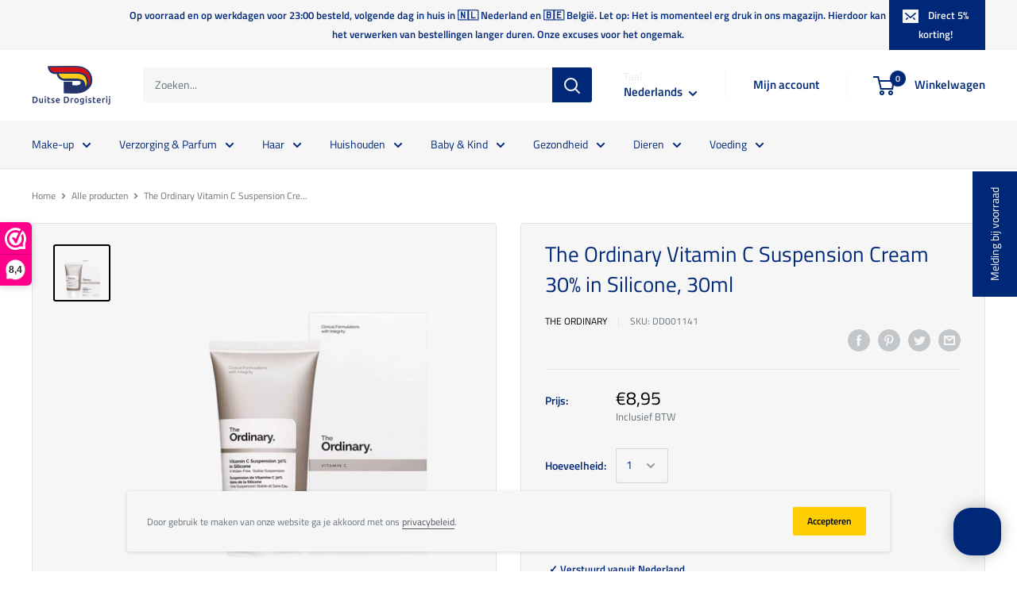

--- FILE ---
content_type: text/html; charset=utf-8
request_url: https://duitsedrogisterij.nl/products/the-ordinary-vitamin-c-suspension-cream-30-in-silicone-30ml
body_size: 83028
content:
<!doctype html>

<html class="no-js" lang="nl">
  <head>

    <meta charset="utf-8">
    <meta
      name="viewport"
      content="width=device-width, initial-scale=1.0, height=device-height, minimum-scale=1.0, maximum-scale=1.0"
    >
    <meta name="theme-color" content="#000000">

    <meta name="google-site-verification" content="pbNo2B39gDV6eDGClGTpK9TqhUeX4npTqHW9Zb6T_4c"><title>The Ordinary Vitamin C Suspension Cream 30% in Silicone, 30ml
</title><meta name="description" content="Vitamine C is een effectieve antioxidant die de teint van de huid verheldert en de tekenen van veroudering vermindert. Deze watervrije formule bevat 30% zuiver L-Ascorbinezuur dat volledig stabiel blijft door de afwezigheid van water. Door de aanwezigheid van zeer lichte siliconen voelt deze formule zacht aan op de hui"><link rel="canonical" href="https://duitsedrogisterij.nl/products/the-ordinary-vitamin-c-suspension-cream-30-in-silicone-30ml"><link rel="shortcut icon" href="//duitsedrogisterij.nl/cdn/shop/files/favicon_1316f0b3-066d-47e6-aaa7-de03f28cd8d4_96x96.png?v=1615320711" type="image/png"><link rel="preload" as="style" href="//duitsedrogisterij.nl/cdn/shop/t/3/assets/theme.css?v=125488988780861924541698780444">
    <link rel="preconnect" href="https://cdn.shopify.com">
    <link rel="preconnect" href="https://fonts.shopifycdn.com">
    <link rel="dns-prefetch" href="https://productreviews.shopifycdn.com">
    <link rel="dns-prefetch" href="https://ajax.googleapis.com">
    <link rel="dns-prefetch" href="https://maps.googleapis.com">
    <link rel="dns-prefetch" href="https://maps.gstatic.com">

    <meta property="og:type" content="product">
  <meta property="og:title" content="The Ordinary Vitamin C Suspension Cream 30% in Silicone, 30ml"><meta property="og:image" content="http://duitsedrogisterij.nl/cdn/shop/products/5f82c05e7090e90ef0ef63c199d5932a.webp?v=1655682029">
    <meta property="og:image:secure_url" content="https://duitsedrogisterij.nl/cdn/shop/products/5f82c05e7090e90ef0ef63c199d5932a.webp?v=1655682029">
    <meta property="og:image:width" content="1500">
    <meta property="og:image:height" content="1500"><meta property="product:price:amount" content="8,95">
  <meta property="product:price:currency" content="EUR"><meta property="og:description" content="Vitamine C is een effectieve antioxidant die de teint van de huid verheldert en de tekenen van veroudering vermindert. Deze watervrije formule bevat 30% zuiver L-Ascorbinezuur dat volledig stabiel blijft door de afwezigheid van water. Door de aanwezigheid van zeer lichte siliconen voelt deze formule zacht aan op de hui"><meta property="og:url" content="https://duitsedrogisterij.nl/products/the-ordinary-vitamin-c-suspension-cream-30-in-silicone-30ml">
<meta property="og:site_name" content="Duitse Drogisterij"><meta name="twitter:card" content="summary"><meta name="twitter:title" content="The Ordinary Vitamin C Suspension Cream 30% in Silicone, 30ml">
  <meta name="twitter:description" content=" Vitamine C is een effectieve antioxidant die de teint van de huid verheldert en de tekenen van veroudering vermindert. Deze watervrije formule bevat 30% zuiver L-Ascorbinezuur dat volledig stabiel blijft door de afwezigheid van water. Door de aanwezigheid van zeer lichte siliconen voelt deze formule zacht aan op de huid, ondanks de suspensie-vorm van de formule, waardoor het kortstondige korrelige gevoel van onze oorspronkelijke Vitamin C Suspension 23% + HA Spheres 2% formule vermeden wordt. Deze behandeling wordt bij voorkeur bij het slapengaan aangebracht.">
  <meta name="twitter:image" content="https://duitsedrogisterij.nl/cdn/shop/products/5f82c05e7090e90ef0ef63c199d5932a_600x600_crop_center.webp?v=1655682029">
    <link rel="preload" href="//duitsedrogisterij.nl/cdn/fonts/titillium_web/titilliumweb_n4.dc3610b1c7b7eb152fc1ddefb77e83a0b84386b3.woff2" as="font" type="font/woff2" crossorigin><link rel="preload" href="//duitsedrogisterij.nl/cdn/fonts/titillium_web/titilliumweb_n4.dc3610b1c7b7eb152fc1ddefb77e83a0b84386b3.woff2" as="font" type="font/woff2" crossorigin><link rel="preload" href="//duitsedrogisterij.nl/cdn/shop/t/3/assets/font-theme-star.woff2?v=176977276741202493121592700992" as="font" type="font/woff2" crossorigin><link rel="preload" href="//duitsedrogisterij.nl/cdn/fonts/titillium_web/titilliumweb_n6.d0077791273e3522c40566c54d1c1b12128f0e2b.woff2" as="font" type="font/woff2" crossorigin><style>
  /* We load the font used for the integration with Shopify Reviews to load our own stars */
  @font-face {
    font-family: "font-theme-star";
    src: url(//duitsedrogisterij.nl/cdn/shop/t/3/assets/font-theme-star.eot?v=178649971611478077551592700991);
    src: url(//duitsedrogisterij.nl/cdn/shop/t/3/assets/font-theme-star.eot?%23iefix&v=178649971611478077551592700991) format("embedded-opentype"), url(//duitsedrogisterij.nl/cdn/shop/t/3/assets/font-theme-star.woff2?v=176977276741202493121592700992) format("woff2"), url(//duitsedrogisterij.nl/cdn/shop/t/3/assets/font-theme-star.ttf?v=17527569363257290761592700991) format("truetype");
    font-weight: normal;
    font-style: normal;
    font-display: fallback;
  }

  @font-face {
  font-family: "Titillium Web";
  font-weight: 400;
  font-style: normal;
  font-display: fallback;
  src: url("//duitsedrogisterij.nl/cdn/fonts/titillium_web/titilliumweb_n4.dc3610b1c7b7eb152fc1ddefb77e83a0b84386b3.woff2") format("woff2"),
       url("//duitsedrogisterij.nl/cdn/fonts/titillium_web/titilliumweb_n4.24dc69d5a89277f2854e112bddfd2c5420fd3973.woff") format("woff");
}

  @font-face {
  font-family: "Titillium Web";
  font-weight: 400;
  font-style: normal;
  font-display: fallback;
  src: url("//duitsedrogisterij.nl/cdn/fonts/titillium_web/titilliumweb_n4.dc3610b1c7b7eb152fc1ddefb77e83a0b84386b3.woff2") format("woff2"),
       url("//duitsedrogisterij.nl/cdn/fonts/titillium_web/titilliumweb_n4.24dc69d5a89277f2854e112bddfd2c5420fd3973.woff") format("woff");
}

@font-face {
  font-family: "Titillium Web";
  font-weight: 600;
  font-style: normal;
  font-display: fallback;
  src: url("//duitsedrogisterij.nl/cdn/fonts/titillium_web/titilliumweb_n6.d0077791273e3522c40566c54d1c1b12128f0e2b.woff2") format("woff2"),
       url("//duitsedrogisterij.nl/cdn/fonts/titillium_web/titilliumweb_n6.5874c9b6bc8a2765275c20eb706450753893f521.woff") format("woff");
}

@font-face {
  font-family: "Titillium Web";
  font-weight: 400;
  font-style: italic;
  font-display: fallback;
  src: url("//duitsedrogisterij.nl/cdn/fonts/titillium_web/titilliumweb_i4.2e4a288a3b1073a078bbbf883bdf8c1ca2ff0f8f.woff2") format("woff2"),
       url("//duitsedrogisterij.nl/cdn/fonts/titillium_web/titilliumweb_i4.98dfcf65bc48d5feb68ff42764400055451c917c.woff") format("woff");
}


  @font-face {
  font-family: "Titillium Web";
  font-weight: 700;
  font-style: normal;
  font-display: fallback;
  src: url("//duitsedrogisterij.nl/cdn/fonts/titillium_web/titilliumweb_n7.d17ed1f3a767ca2dd9fcaa8710c651c747c3860e.woff2") format("woff2"),
       url("//duitsedrogisterij.nl/cdn/fonts/titillium_web/titilliumweb_n7.56a12bf435e8401765588d4fbf86b152db29e2a2.woff") format("woff");
}

  @font-face {
  font-family: "Titillium Web";
  font-weight: 400;
  font-style: italic;
  font-display: fallback;
  src: url("//duitsedrogisterij.nl/cdn/fonts/titillium_web/titilliumweb_i4.2e4a288a3b1073a078bbbf883bdf8c1ca2ff0f8f.woff2") format("woff2"),
       url("//duitsedrogisterij.nl/cdn/fonts/titillium_web/titilliumweb_i4.98dfcf65bc48d5feb68ff42764400055451c917c.woff") format("woff");
}

  @font-face {
  font-family: "Titillium Web";
  font-weight: 700;
  font-style: italic;
  font-display: fallback;
  src: url("//duitsedrogisterij.nl/cdn/fonts/titillium_web/titilliumweb_i7.3e8c9f7c6bca0b0064b77d34a6d297e354571235.woff2") format("woff2"),
       url("//duitsedrogisterij.nl/cdn/fonts/titillium_web/titilliumweb_i7.163ab44a3549d32affe27b1c25448b75221b890d.woff") format("woff");
}


  :root {
    --default-text-font-size : 15px;
    --base-text-font-size    : 14px;
    --heading-font-family    : "Titillium Web", sans-serif;
    --heading-font-weight    : 400;
    --heading-font-style     : normal;
    --text-font-family       : "Titillium Web", sans-serif;
    --text-font-weight       : 400;
    --text-font-style        : normal;
    --text-font-bolder-weight: 600;
    --text-link-decoration   : underline;

    --text-color               : #677279;
    --text-color-rgb           : 103, 114, 121;
    --heading-color            : #002878;
    --border-color             : #e1e3e4;
    --border-color-rgb         : 225, 227, 228;
    --form-border-color        : #d4d6d8;
    --accent-color             : #000000;
    --accent-color-rgb         : 0, 0, 0;
    --link-color               : #525260;
    --link-color-hover         : #2f2f37;
    --background               : #ffffff;
    --secondary-background     : #f6f6f7;
    --secondary-background-rgb : 246, 246, 247;
    --accent-background        : rgba(0, 0, 0, 0.08);

    --error-color       : #ff0000;
    --error-background  : rgba(255, 0, 0, 0.07);
    --success-color     : #00aa00;
    --success-background: rgba(0, 170, 0, 0.11);

    --primary-button-background      : #002878;
    --primary-button-background-rgb  : 0, 40, 120;
    --primary-button-text-color      : #f6f6f7;
    --secondary-button-background    : #ffce00;
    --secondary-button-background-rgb: 255, 206, 0;
    --secondary-button-text-color    : #000000;

    --header-background      : #ffffff;
    --header-text-color      : #002878;
    --header-light-text-color: #e5e9f1;
    --header-border-color    : rgba(229, 233, 241, 0.3);
    --header-accent-color    : #002878;

    --flickity-arrow-color: #abb1b4;--product-on-sale-accent           : #002878;
    --product-on-sale-accent-rgb       : 0, 40, 120;
    --product-on-sale-color            : #ffffff;
    --product-in-stock-color           : #008a00;
    --product-low-stock-color          : #ee0000;
    --product-sold-out-color           : #8a9297;
    --product-custom-label-1-background: #008a00;
    --product-custom-label-1-color     : #ffffff;
    --product-custom-label-2-background: #00a500;
    --product-custom-label-2-color     : #ffffff;
    --product-review-star-color        : #ffbd00;

    --mobile-container-gutter : 20px;
    --desktop-container-gutter: 40px;
  }
</style>

<script>
  // IE11 does not have support for CSS variables, so we have to polyfill them
  if (!(((window || {}).CSS || {}).supports && window.CSS.supports('(--a: 0)'))) {
    const script = document.createElement('script');
    script.type = 'text/javascript';
    script.src = 'https://cdn.jsdelivr.net/npm/css-vars-ponyfill@2';
    script.onload = function() {
      cssVars({});
    };

    document.getElementsByTagName('head')[0].appendChild(script);
  }
</script>

    <script>window.performance && window.performance.mark && window.performance.mark('shopify.content_for_header.start');</script><meta name="facebook-domain-verification" content="wvbmn0suqkexaor2cyz73r0ee9kxdg">
<meta id="shopify-digital-wallet" name="shopify-digital-wallet" content="/41309077655/digital_wallets/dialog">
<meta name="shopify-checkout-api-token" content="8eaeb506c082d86336b8c790d28ed884">
<link rel="alternate" hreflang="x-default" href="https://duitsedrogisterij.nl/products/the-ordinary-vitamin-c-suspension-cream-30-in-silicone-30ml">
<link rel="alternate" hreflang="nl" href="https://duitsedrogisterij.nl/products/the-ordinary-vitamin-c-suspension-cream-30-in-silicone-30ml">
<link rel="alternate" hreflang="fr" href="https://duitsedrogisterij.nl/fr/products/the-ordinary-vitamin-c-suspension-cream-30-in-silicone-30ml">
<link rel="alternate" type="application/json+oembed" href="https://duitsedrogisterij.nl/products/the-ordinary-vitamin-c-suspension-cream-30-in-silicone-30ml.oembed">
<script async="async" src="/checkouts/internal/preloads.js?locale=nl-NL"></script>
<link rel="preconnect" href="https://shop.app" crossorigin="anonymous">
<script async="async" src="https://shop.app/checkouts/internal/preloads.js?locale=nl-NL&shop_id=41309077655" crossorigin="anonymous"></script>
<script id="apple-pay-shop-capabilities" type="application/json">{"shopId":41309077655,"countryCode":"NL","currencyCode":"EUR","merchantCapabilities":["supports3DS"],"merchantId":"gid:\/\/shopify\/Shop\/41309077655","merchantName":"Duitse Drogisterij","requiredBillingContactFields":["postalAddress","email"],"requiredShippingContactFields":["postalAddress","email"],"shippingType":"shipping","supportedNetworks":["visa","maestro","masterCard","amex"],"total":{"type":"pending","label":"Duitse Drogisterij","amount":"1.00"},"shopifyPaymentsEnabled":true,"supportsSubscriptions":true}</script>
<script id="shopify-features" type="application/json">{"accessToken":"8eaeb506c082d86336b8c790d28ed884","betas":["rich-media-storefront-analytics"],"domain":"duitsedrogisterij.nl","predictiveSearch":true,"shopId":41309077655,"locale":"nl"}</script>
<script>var Shopify = Shopify || {};
Shopify.shop = "duitse-drogisterij.myshopify.com";
Shopify.locale = "nl";
Shopify.currency = {"active":"EUR","rate":"1.0"};
Shopify.country = "NL";
Shopify.theme = {"name":"Warehouse","id":102641959063,"schema_name":"Warehouse","schema_version":"1.9.12","theme_store_id":871,"role":"main"};
Shopify.theme.handle = "null";
Shopify.theme.style = {"id":null,"handle":null};
Shopify.cdnHost = "duitsedrogisterij.nl/cdn";
Shopify.routes = Shopify.routes || {};
Shopify.routes.root = "/";</script>
<script type="module">!function(o){(o.Shopify=o.Shopify||{}).modules=!0}(window);</script>
<script>!function(o){function n(){var o=[];function n(){o.push(Array.prototype.slice.apply(arguments))}return n.q=o,n}var t=o.Shopify=o.Shopify||{};t.loadFeatures=n(),t.autoloadFeatures=n()}(window);</script>
<script>
  window.ShopifyPay = window.ShopifyPay || {};
  window.ShopifyPay.apiHost = "shop.app\/pay";
  window.ShopifyPay.redirectState = null;
</script>
<script id="shop-js-analytics" type="application/json">{"pageType":"product"}</script>
<script defer="defer" async type="module" src="//duitsedrogisterij.nl/cdn/shopifycloud/shop-js/modules/v2/client.init-shop-cart-sync_CwGft62q.nl.esm.js"></script>
<script defer="defer" async type="module" src="//duitsedrogisterij.nl/cdn/shopifycloud/shop-js/modules/v2/chunk.common_BAeYDmFP.esm.js"></script>
<script defer="defer" async type="module" src="//duitsedrogisterij.nl/cdn/shopifycloud/shop-js/modules/v2/chunk.modal_B9qqLDBC.esm.js"></script>
<script type="module">
  await import("//duitsedrogisterij.nl/cdn/shopifycloud/shop-js/modules/v2/client.init-shop-cart-sync_CwGft62q.nl.esm.js");
await import("//duitsedrogisterij.nl/cdn/shopifycloud/shop-js/modules/v2/chunk.common_BAeYDmFP.esm.js");
await import("//duitsedrogisterij.nl/cdn/shopifycloud/shop-js/modules/v2/chunk.modal_B9qqLDBC.esm.js");

  window.Shopify.SignInWithShop?.initShopCartSync?.({"fedCMEnabled":true,"windoidEnabled":true});

</script>
<script>
  window.Shopify = window.Shopify || {};
  if (!window.Shopify.featureAssets) window.Shopify.featureAssets = {};
  window.Shopify.featureAssets['shop-js'] = {"shop-cart-sync":["modules/v2/client.shop-cart-sync_DYxNzuQz.nl.esm.js","modules/v2/chunk.common_BAeYDmFP.esm.js","modules/v2/chunk.modal_B9qqLDBC.esm.js"],"init-fed-cm":["modules/v2/client.init-fed-cm_CjDsDcAw.nl.esm.js","modules/v2/chunk.common_BAeYDmFP.esm.js","modules/v2/chunk.modal_B9qqLDBC.esm.js"],"shop-cash-offers":["modules/v2/client.shop-cash-offers_ClkbB2SN.nl.esm.js","modules/v2/chunk.common_BAeYDmFP.esm.js","modules/v2/chunk.modal_B9qqLDBC.esm.js"],"shop-login-button":["modules/v2/client.shop-login-button_WLp3fA_k.nl.esm.js","modules/v2/chunk.common_BAeYDmFP.esm.js","modules/v2/chunk.modal_B9qqLDBC.esm.js"],"pay-button":["modules/v2/client.pay-button_CMzcDx7A.nl.esm.js","modules/v2/chunk.common_BAeYDmFP.esm.js","modules/v2/chunk.modal_B9qqLDBC.esm.js"],"shop-button":["modules/v2/client.shop-button_C5HrfeZa.nl.esm.js","modules/v2/chunk.common_BAeYDmFP.esm.js","modules/v2/chunk.modal_B9qqLDBC.esm.js"],"avatar":["modules/v2/client.avatar_BTnouDA3.nl.esm.js"],"init-windoid":["modules/v2/client.init-windoid_BPUgzmVN.nl.esm.js","modules/v2/chunk.common_BAeYDmFP.esm.js","modules/v2/chunk.modal_B9qqLDBC.esm.js"],"init-shop-for-new-customer-accounts":["modules/v2/client.init-shop-for-new-customer-accounts_C_53TFWp.nl.esm.js","modules/v2/client.shop-login-button_WLp3fA_k.nl.esm.js","modules/v2/chunk.common_BAeYDmFP.esm.js","modules/v2/chunk.modal_B9qqLDBC.esm.js"],"init-shop-email-lookup-coordinator":["modules/v2/client.init-shop-email-lookup-coordinator_BuZJWlrC.nl.esm.js","modules/v2/chunk.common_BAeYDmFP.esm.js","modules/v2/chunk.modal_B9qqLDBC.esm.js"],"init-shop-cart-sync":["modules/v2/client.init-shop-cart-sync_CwGft62q.nl.esm.js","modules/v2/chunk.common_BAeYDmFP.esm.js","modules/v2/chunk.modal_B9qqLDBC.esm.js"],"shop-toast-manager":["modules/v2/client.shop-toast-manager_3XRE_uEZ.nl.esm.js","modules/v2/chunk.common_BAeYDmFP.esm.js","modules/v2/chunk.modal_B9qqLDBC.esm.js"],"init-customer-accounts":["modules/v2/client.init-customer-accounts_DmSKRkZb.nl.esm.js","modules/v2/client.shop-login-button_WLp3fA_k.nl.esm.js","modules/v2/chunk.common_BAeYDmFP.esm.js","modules/v2/chunk.modal_B9qqLDBC.esm.js"],"init-customer-accounts-sign-up":["modules/v2/client.init-customer-accounts-sign-up_CeYkBAph.nl.esm.js","modules/v2/client.shop-login-button_WLp3fA_k.nl.esm.js","modules/v2/chunk.common_BAeYDmFP.esm.js","modules/v2/chunk.modal_B9qqLDBC.esm.js"],"shop-follow-button":["modules/v2/client.shop-follow-button_EFIbvYjS.nl.esm.js","modules/v2/chunk.common_BAeYDmFP.esm.js","modules/v2/chunk.modal_B9qqLDBC.esm.js"],"checkout-modal":["modules/v2/client.checkout-modal_D8HUqXhX.nl.esm.js","modules/v2/chunk.common_BAeYDmFP.esm.js","modules/v2/chunk.modal_B9qqLDBC.esm.js"],"shop-login":["modules/v2/client.shop-login_BUSqPzuV.nl.esm.js","modules/v2/chunk.common_BAeYDmFP.esm.js","modules/v2/chunk.modal_B9qqLDBC.esm.js"],"lead-capture":["modules/v2/client.lead-capture_CFcRSnZi.nl.esm.js","modules/v2/chunk.common_BAeYDmFP.esm.js","modules/v2/chunk.modal_B9qqLDBC.esm.js"],"payment-terms":["modules/v2/client.payment-terms_DBKgFsWx.nl.esm.js","modules/v2/chunk.common_BAeYDmFP.esm.js","modules/v2/chunk.modal_B9qqLDBC.esm.js"]};
</script>
<script>(function() {
  var isLoaded = false;
  function asyncLoad() {
    if (isLoaded) return;
    isLoaded = true;
    var urls = ["https:\/\/cdn.grw.reputon.com\/assets\/widget.js?shop=duitse-drogisterij.myshopify.com"];
    for (var i = 0; i < urls.length; i++) {
      var s = document.createElement('script');
      s.type = 'text/javascript';
      s.async = true;
      s.src = urls[i];
      var x = document.getElementsByTagName('script')[0];
      x.parentNode.insertBefore(s, x);
    }
  };
  if(window.attachEvent) {
    window.attachEvent('onload', asyncLoad);
  } else {
    window.addEventListener('load', asyncLoad, false);
  }
})();</script>
<script id="__st">var __st={"a":41309077655,"offset":3600,"reqid":"d165adf3-89a9-4660-b7e0-6318b4bce4b4-1769337013","pageurl":"duitsedrogisterij.nl\/products\/the-ordinary-vitamin-c-suspension-cream-30-in-silicone-30ml","u":"8bca47599b33","p":"product","rtyp":"product","rid":7631917023383};</script>
<script>window.ShopifyPaypalV4VisibilityTracking = true;</script>
<script id="captcha-bootstrap">!function(){'use strict';const t='contact',e='account',n='new_comment',o=[[t,t],['blogs',n],['comments',n],[t,'customer']],c=[[e,'customer_login'],[e,'guest_login'],[e,'recover_customer_password'],[e,'create_customer']],r=t=>t.map((([t,e])=>`form[action*='/${t}']:not([data-nocaptcha='true']) input[name='form_type'][value='${e}']`)).join(','),a=t=>()=>t?[...document.querySelectorAll(t)].map((t=>t.form)):[];function s(){const t=[...o],e=r(t);return a(e)}const i='password',u='form_key',d=['recaptcha-v3-token','g-recaptcha-response','h-captcha-response',i],f=()=>{try{return window.sessionStorage}catch{return}},m='__shopify_v',_=t=>t.elements[u];function p(t,e,n=!1){try{const o=window.sessionStorage,c=JSON.parse(o.getItem(e)),{data:r}=function(t){const{data:e,action:n}=t;return t[m]||n?{data:e,action:n}:{data:t,action:n}}(c);for(const[e,n]of Object.entries(r))t.elements[e]&&(t.elements[e].value=n);n&&o.removeItem(e)}catch(o){console.error('form repopulation failed',{error:o})}}const l='form_type',E='cptcha';function T(t){t.dataset[E]=!0}const w=window,h=w.document,L='Shopify',v='ce_forms',y='captcha';let A=!1;((t,e)=>{const n=(g='f06e6c50-85a8-45c8-87d0-21a2b65856fe',I='https://cdn.shopify.com/shopifycloud/storefront-forms-hcaptcha/ce_storefront_forms_captcha_hcaptcha.v1.5.2.iife.js',D={infoText:'Beschermd door hCaptcha',privacyText:'Privacy',termsText:'Voorwaarden'},(t,e,n)=>{const o=w[L][v],c=o.bindForm;if(c)return c(t,g,e,D).then(n);var r;o.q.push([[t,g,e,D],n]),r=I,A||(h.body.append(Object.assign(h.createElement('script'),{id:'captcha-provider',async:!0,src:r})),A=!0)});var g,I,D;w[L]=w[L]||{},w[L][v]=w[L][v]||{},w[L][v].q=[],w[L][y]=w[L][y]||{},w[L][y].protect=function(t,e){n(t,void 0,e),T(t)},Object.freeze(w[L][y]),function(t,e,n,w,h,L){const[v,y,A,g]=function(t,e,n){const i=e?o:[],u=t?c:[],d=[...i,...u],f=r(d),m=r(i),_=r(d.filter((([t,e])=>n.includes(e))));return[a(f),a(m),a(_),s()]}(w,h,L),I=t=>{const e=t.target;return e instanceof HTMLFormElement?e:e&&e.form},D=t=>v().includes(t);t.addEventListener('submit',(t=>{const e=I(t);if(!e)return;const n=D(e)&&!e.dataset.hcaptchaBound&&!e.dataset.recaptchaBound,o=_(e),c=g().includes(e)&&(!o||!o.value);(n||c)&&t.preventDefault(),c&&!n&&(function(t){try{if(!f())return;!function(t){const e=f();if(!e)return;const n=_(t);if(!n)return;const o=n.value;o&&e.removeItem(o)}(t);const e=Array.from(Array(32),(()=>Math.random().toString(36)[2])).join('');!function(t,e){_(t)||t.append(Object.assign(document.createElement('input'),{type:'hidden',name:u})),t.elements[u].value=e}(t,e),function(t,e){const n=f();if(!n)return;const o=[...t.querySelectorAll(`input[type='${i}']`)].map((({name:t})=>t)),c=[...d,...o],r={};for(const[a,s]of new FormData(t).entries())c.includes(a)||(r[a]=s);n.setItem(e,JSON.stringify({[m]:1,action:t.action,data:r}))}(t,e)}catch(e){console.error('failed to persist form',e)}}(e),e.submit())}));const S=(t,e)=>{t&&!t.dataset[E]&&(n(t,e.some((e=>e===t))),T(t))};for(const o of['focusin','change'])t.addEventListener(o,(t=>{const e=I(t);D(e)&&S(e,y())}));const B=e.get('form_key'),M=e.get(l),P=B&&M;t.addEventListener('DOMContentLoaded',(()=>{const t=y();if(P)for(const e of t)e.elements[l].value===M&&p(e,B);[...new Set([...A(),...v().filter((t=>'true'===t.dataset.shopifyCaptcha))])].forEach((e=>S(e,t)))}))}(h,new URLSearchParams(w.location.search),n,t,e,['guest_login'])})(!0,!0)}();</script>
<script integrity="sha256-4kQ18oKyAcykRKYeNunJcIwy7WH5gtpwJnB7kiuLZ1E=" data-source-attribution="shopify.loadfeatures" defer="defer" src="//duitsedrogisterij.nl/cdn/shopifycloud/storefront/assets/storefront/load_feature-a0a9edcb.js" crossorigin="anonymous"></script>
<script crossorigin="anonymous" defer="defer" src="//duitsedrogisterij.nl/cdn/shopifycloud/storefront/assets/shopify_pay/storefront-65b4c6d7.js?v=20250812"></script>
<script data-source-attribution="shopify.dynamic_checkout.dynamic.init">var Shopify=Shopify||{};Shopify.PaymentButton=Shopify.PaymentButton||{isStorefrontPortableWallets:!0,init:function(){window.Shopify.PaymentButton.init=function(){};var t=document.createElement("script");t.src="https://duitsedrogisterij.nl/cdn/shopifycloud/portable-wallets/latest/portable-wallets.nl.js",t.type="module",document.head.appendChild(t)}};
</script>
<script data-source-attribution="shopify.dynamic_checkout.buyer_consent">
  function portableWalletsHideBuyerConsent(e){var t=document.getElementById("shopify-buyer-consent"),n=document.getElementById("shopify-subscription-policy-button");t&&n&&(t.classList.add("hidden"),t.setAttribute("aria-hidden","true"),n.removeEventListener("click",e))}function portableWalletsShowBuyerConsent(e){var t=document.getElementById("shopify-buyer-consent"),n=document.getElementById("shopify-subscription-policy-button");t&&n&&(t.classList.remove("hidden"),t.removeAttribute("aria-hidden"),n.addEventListener("click",e))}window.Shopify?.PaymentButton&&(window.Shopify.PaymentButton.hideBuyerConsent=portableWalletsHideBuyerConsent,window.Shopify.PaymentButton.showBuyerConsent=portableWalletsShowBuyerConsent);
</script>
<script data-source-attribution="shopify.dynamic_checkout.cart.bootstrap">document.addEventListener("DOMContentLoaded",(function(){function t(){return document.querySelector("shopify-accelerated-checkout-cart, shopify-accelerated-checkout")}if(t())Shopify.PaymentButton.init();else{new MutationObserver((function(e,n){t()&&(Shopify.PaymentButton.init(),n.disconnect())})).observe(document.body,{childList:!0,subtree:!0})}}));
</script>
<link id="shopify-accelerated-checkout-styles" rel="stylesheet" media="screen" href="https://duitsedrogisterij.nl/cdn/shopifycloud/portable-wallets/latest/accelerated-checkout-backwards-compat.css" crossorigin="anonymous">
<style id="shopify-accelerated-checkout-cart">
        #shopify-buyer-consent {
  margin-top: 1em;
  display: inline-block;
  width: 100%;
}

#shopify-buyer-consent.hidden {
  display: none;
}

#shopify-subscription-policy-button {
  background: none;
  border: none;
  padding: 0;
  text-decoration: underline;
  font-size: inherit;
  cursor: pointer;
}

#shopify-subscription-policy-button::before {
  box-shadow: none;
}

      </style>

<script>window.performance && window.performance.mark && window.performance.mark('shopify.content_for_header.end');</script>

    <link rel="stylesheet" href="//duitsedrogisterij.nl/cdn/shop/t/3/assets/theme.css?v=125488988780861924541698780444">

    
  <script type="application/ld+json">
  {
    "@context": "http://schema.org",
    "@type": "Product",
    "offers": [{
          "@type": "Offer",
          "name": "Default Title",
          "availability":"https://schema.org/OutOfStock",
          "price": 8.95,
          "priceCurrency": "EUR",
          "priceValidUntil": "2026-02-04","sku": "DD001141","url": "/products/the-ordinary-vitamin-c-suspension-cream-30-in-silicone-30ml/products/the-ordinary-vitamin-c-suspension-cream-30-in-silicone-30ml?variant=42177407320215"
        }
],
      "gtin13": "0769915196078",
      "productId": "0769915196078",
    "brand": {
      "name": "The Ordinary"
    },
    "name": "The Ordinary Vitamin C Suspension Cream 30% in Silicone, 30ml",
    "description": " Vitamine C is een effectieve antioxidant die de teint van de huid verheldert en de tekenen van veroudering vermindert. Deze watervrije formule bevat 30% zuiver L-Ascorbinezuur dat volledig stabiel blijft door de afwezigheid van water. Door de aanwezigheid van zeer lichte siliconen voelt deze formule zacht aan op de huid, ondanks de suspensie-vorm van de formule, waardoor het kortstondige korrelige gevoel van onze oorspronkelijke Vitamin C Suspension 23% + HA Spheres 2% formule vermeden wordt. Deze behandeling wordt bij voorkeur bij het slapengaan aangebracht.",
    "category": "",
    "url": "/products/the-ordinary-vitamin-c-suspension-cream-30-in-silicone-30ml/products/the-ordinary-vitamin-c-suspension-cream-30-in-silicone-30ml",
    "sku": "DD001141",
    "image": {
      "@type": "ImageObject",
      "url": "https://duitsedrogisterij.nl/cdn/shop/products/5f82c05e7090e90ef0ef63c199d5932a_1024x.webp?v=1655682029",
      "image": "https://duitsedrogisterij.nl/cdn/shop/products/5f82c05e7090e90ef0ef63c199d5932a_1024x.webp?v=1655682029",
      "name": "The Ordinary Vitamin C Suspension Cream 30% in Silicone, 30ml",
      "width": "1024",
      "height": "1024"
    }
  }
  </script>



  <script type="application/ld+json">
  {
    "@context": "http://schema.org",
    "@type": "BreadcrumbList",
  "itemListElement": [{
      "@type": "ListItem",
      "position": 1,
      "name": "Home",
      "item": "https://duitsedrogisterij.nl"
    },{
          "@type": "ListItem",
          "position": 2,
          "name": "The Ordinary Vitamin C Suspension Cream 30% in Silicone, 30ml",
          "item": "https://duitsedrogisterij.nl/products/the-ordinary-vitamin-c-suspension-cream-30-in-silicone-30ml"
        }]
  }
  </script>


    <script>
      // This allows to expose several variables to the global scope, to be used in scripts
      window.theme = {
        pageType: "product",
        cartCount: 0,
        moneyFormat: "€{{amount_with_comma_separator}}",
        moneyWithCurrencyFormat: "€{{amount_with_comma_separator}} EUR",
        showDiscount: true,
        discountMode: "percentage",
        searchMode: "product,article,page",
        cartType: "drawer"
      };

      window.routes = {
        rootUrl: "\/",
        cartUrl: "\/cart",
        cartAddUrl: "\/cart\/add",
        cartChangeUrl: "\/cart\/change",
        searchUrl: "\/search",
        productRecommendationsUrl: "\/recommendations\/products"
      };

      window.languages = {
        collectionOnSaleLabel: "Bespaar {{savings}} ",
        productFormUnavailable: "Niet beschikbaar",
        productFormAddToCart: "\u0026#43; Winkelwagen",
        productFormSoldOut: "Uitverkocht",
        shippingEstimatorNoResults: "Verzendkosten voor jouw adres kunnen niet worden bepaald.",
        shippingEstimatorOneResult: "Er is 1 verzendtarief voor jouw adres:",
        shippingEstimatorMultipleResults: "Er zijn {{count}} verzendtarieven voor jouw adres:",
        shippingEstimatorErrors: "Er zijn fouten:"
      };

      window.lazySizesConfig = {
        loadHidden: false,
        hFac: 0.8,
        expFactor: 3,
        customMedia: {
          '--phone': '(max-width: 640px)',
          '--tablet': '(min-width: 641px) and (max-width: 1023px)',
          '--lap': '(min-width: 1024px)'
        }
      };

      document.documentElement.className = document.documentElement.className.replace('no-js', 'js');
    </script><script
      src="//polyfill-fastly.net/v3/polyfill.min.js?unknown=polyfill&features=fetch,Element.prototype.closest,Element.prototype.matches,Element.prototype.remove,Element.prototype.classList,Array.prototype.includes,Array.prototype.fill,String.prototype.includes,String.prototype.padStart,Object.assign,CustomEvent,Intl,URL,DOMTokenList,IntersectionObserver,IntersectionObserverEntry"
      defer
    ></script>
    <script src="//duitsedrogisterij.nl/cdn/shop/t/3/assets/theme.min.js?v=145793283903345972511676591579" defer></script>
    <script src="//duitsedrogisterij.nl/cdn/shop/t/3/assets/custom.js?v=90373254691674712701592700990" defer></script><script>
        (function () {
          window.onpageshow = function() {
            // We force re-freshing the cart content onpageshow, as most browsers will serve a cache copy when hitting the
            // back button, which cause staled data
            document.documentElement.dispatchEvent(new CustomEvent('cart:refresh', {
              bubbles: true,
              detail: {scrollToTop: false}
            }));
          };
        })();
      </script><script type="text/javascript">
        window.Trengo = window.Trengo || {};
        window.Trengo.key = 'LKtLRSo3X2JqzQa5EzbP';
        window.Trengo.gifPicker = false;
        window.Trengo.filePicker = false;(function(d, script, t) {
            script = d.createElement('script');
            script.type = 'text/javascript';
            script.async = true;
            script.src = 'https://static.widget.trengo.eu/embed.js';
            d.getElementsByTagName('head')[0].appendChild(script);
        }(document));
    </script>
  <!-- BEGIN app block: shopify://apps/webwinkelkeur/blocks/sidebar/c3ac2bcb-63f1-40d3-9622-f307cd559ad3 -->
    <script>
        (function (n, r) {
            var e = document.createElement("script");
            e.async = !0, e.src = n + "/sidebar.js?id=" + r + "&c=" + c(10, r);
            var t = document.getElementsByTagName("script")[0];
            t.parentNode.insertBefore(e, t);

            function c(s, i) {
                var o = Date.now(), a = s * 6e4, _ = (Math.sin(i) || 0) * a;
                return Math.floor((o + _) / a)
            }
        })("https://dashboard.webwinkelkeur.nl", 1215507);
    </script>


<!-- END app block --><!-- BEGIN app block: shopify://apps/cbb-shipping-rates/blocks/app-embed-block/de9da91b-8d51-4359-81df-b8b0288464c7 --><script>
    window.codeblackbelt = window.codeblackbelt || {};
    window.codeblackbelt.shop = window.codeblackbelt.shop || 'duitse-drogisterij.myshopify.com';
    
        window.codeblackbelt['shipping-rates-calculator-plusTranslations'] = {"button_label":"Verzendkosten ophalen","days_label":"{{days}} werkdagen","day_label":"1 werkdag","default_error_message":"De verzendkosten voor de gekozen locatie konden niet worden opgehaald","default_title":"Verzendkosten","free_shipping_bar_goal_achieved_message":"Congratulations! You've got free shipping","free_shipping_bar_initial_message":"Free shipping for orders over {{goal}}","free_shipping_bar_progress_message":"Only {{remaining}} away from free shipping","get_by_label":"Uiterlijk bezorgd op","shipping_label":"Verzending","subtotal_label":"Subtotaal","title":"Verzendkosten voor {{location}}","toggle_label":"Andere bestemming?","toggle_title":"Estimated Shipping Rates","total_label":"Totaal","zip_label":"Postcode","zones_label":"Beschikbare zones voor verzending"};</script><script src="//cdn.codeblackbelt.com/widgets/shipping-rates-calculator-plus/main.min.js?version=2026012511+0100" async></script>
<!-- END app block --><link href="https://monorail-edge.shopifysvc.com" rel="dns-prefetch">
<script>(function(){if ("sendBeacon" in navigator && "performance" in window) {try {var session_token_from_headers = performance.getEntriesByType('navigation')[0].serverTiming.find(x => x.name == '_s').description;} catch {var session_token_from_headers = undefined;}var session_cookie_matches = document.cookie.match(/_shopify_s=([^;]*)/);var session_token_from_cookie = session_cookie_matches && session_cookie_matches.length === 2 ? session_cookie_matches[1] : "";var session_token = session_token_from_headers || session_token_from_cookie || "";function handle_abandonment_event(e) {var entries = performance.getEntries().filter(function(entry) {return /monorail-edge.shopifysvc.com/.test(entry.name);});if (!window.abandonment_tracked && entries.length === 0) {window.abandonment_tracked = true;var currentMs = Date.now();var navigation_start = performance.timing.navigationStart;var payload = {shop_id: 41309077655,url: window.location.href,navigation_start,duration: currentMs - navigation_start,session_token,page_type: "product"};window.navigator.sendBeacon("https://monorail-edge.shopifysvc.com/v1/produce", JSON.stringify({schema_id: "online_store_buyer_site_abandonment/1.1",payload: payload,metadata: {event_created_at_ms: currentMs,event_sent_at_ms: currentMs}}));}}window.addEventListener('pagehide', handle_abandonment_event);}}());</script>
<script id="web-pixels-manager-setup">(function e(e,d,r,n,o){if(void 0===o&&(o={}),!Boolean(null===(a=null===(i=window.Shopify)||void 0===i?void 0:i.analytics)||void 0===a?void 0:a.replayQueue)){var i,a;window.Shopify=window.Shopify||{};var t=window.Shopify;t.analytics=t.analytics||{};var s=t.analytics;s.replayQueue=[],s.publish=function(e,d,r){return s.replayQueue.push([e,d,r]),!0};try{self.performance.mark("wpm:start")}catch(e){}var l=function(){var e={modern:/Edge?\/(1{2}[4-9]|1[2-9]\d|[2-9]\d{2}|\d{4,})\.\d+(\.\d+|)|Firefox\/(1{2}[4-9]|1[2-9]\d|[2-9]\d{2}|\d{4,})\.\d+(\.\d+|)|Chrom(ium|e)\/(9{2}|\d{3,})\.\d+(\.\d+|)|(Maci|X1{2}).+ Version\/(15\.\d+|(1[6-9]|[2-9]\d|\d{3,})\.\d+)([,.]\d+|)( \(\w+\)|)( Mobile\/\w+|) Safari\/|Chrome.+OPR\/(9{2}|\d{3,})\.\d+\.\d+|(CPU[ +]OS|iPhone[ +]OS|CPU[ +]iPhone|CPU IPhone OS|CPU iPad OS)[ +]+(15[._]\d+|(1[6-9]|[2-9]\d|\d{3,})[._]\d+)([._]\d+|)|Android:?[ /-](13[3-9]|1[4-9]\d|[2-9]\d{2}|\d{4,})(\.\d+|)(\.\d+|)|Android.+Firefox\/(13[5-9]|1[4-9]\d|[2-9]\d{2}|\d{4,})\.\d+(\.\d+|)|Android.+Chrom(ium|e)\/(13[3-9]|1[4-9]\d|[2-9]\d{2}|\d{4,})\.\d+(\.\d+|)|SamsungBrowser\/([2-9]\d|\d{3,})\.\d+/,legacy:/Edge?\/(1[6-9]|[2-9]\d|\d{3,})\.\d+(\.\d+|)|Firefox\/(5[4-9]|[6-9]\d|\d{3,})\.\d+(\.\d+|)|Chrom(ium|e)\/(5[1-9]|[6-9]\d|\d{3,})\.\d+(\.\d+|)([\d.]+$|.*Safari\/(?![\d.]+ Edge\/[\d.]+$))|(Maci|X1{2}).+ Version\/(10\.\d+|(1[1-9]|[2-9]\d|\d{3,})\.\d+)([,.]\d+|)( \(\w+\)|)( Mobile\/\w+|) Safari\/|Chrome.+OPR\/(3[89]|[4-9]\d|\d{3,})\.\d+\.\d+|(CPU[ +]OS|iPhone[ +]OS|CPU[ +]iPhone|CPU IPhone OS|CPU iPad OS)[ +]+(10[._]\d+|(1[1-9]|[2-9]\d|\d{3,})[._]\d+)([._]\d+|)|Android:?[ /-](13[3-9]|1[4-9]\d|[2-9]\d{2}|\d{4,})(\.\d+|)(\.\d+|)|Mobile Safari.+OPR\/([89]\d|\d{3,})\.\d+\.\d+|Android.+Firefox\/(13[5-9]|1[4-9]\d|[2-9]\d{2}|\d{4,})\.\d+(\.\d+|)|Android.+Chrom(ium|e)\/(13[3-9]|1[4-9]\d|[2-9]\d{2}|\d{4,})\.\d+(\.\d+|)|Android.+(UC? ?Browser|UCWEB|U3)[ /]?(15\.([5-9]|\d{2,})|(1[6-9]|[2-9]\d|\d{3,})\.\d+)\.\d+|SamsungBrowser\/(5\.\d+|([6-9]|\d{2,})\.\d+)|Android.+MQ{2}Browser\/(14(\.(9|\d{2,})|)|(1[5-9]|[2-9]\d|\d{3,})(\.\d+|))(\.\d+|)|K[Aa][Ii]OS\/(3\.\d+|([4-9]|\d{2,})\.\d+)(\.\d+|)/},d=e.modern,r=e.legacy,n=navigator.userAgent;return n.match(d)?"modern":n.match(r)?"legacy":"unknown"}(),u="modern"===l?"modern":"legacy",c=(null!=n?n:{modern:"",legacy:""})[u],f=function(e){return[e.baseUrl,"/wpm","/b",e.hashVersion,"modern"===e.buildTarget?"m":"l",".js"].join("")}({baseUrl:d,hashVersion:r,buildTarget:u}),m=function(e){var d=e.version,r=e.bundleTarget,n=e.surface,o=e.pageUrl,i=e.monorailEndpoint;return{emit:function(e){var a=e.status,t=e.errorMsg,s=(new Date).getTime(),l=JSON.stringify({metadata:{event_sent_at_ms:s},events:[{schema_id:"web_pixels_manager_load/3.1",payload:{version:d,bundle_target:r,page_url:o,status:a,surface:n,error_msg:t},metadata:{event_created_at_ms:s}}]});if(!i)return console&&console.warn&&console.warn("[Web Pixels Manager] No Monorail endpoint provided, skipping logging."),!1;try{return self.navigator.sendBeacon.bind(self.navigator)(i,l)}catch(e){}var u=new XMLHttpRequest;try{return u.open("POST",i,!0),u.setRequestHeader("Content-Type","text/plain"),u.send(l),!0}catch(e){return console&&console.warn&&console.warn("[Web Pixels Manager] Got an unhandled error while logging to Monorail."),!1}}}}({version:r,bundleTarget:l,surface:e.surface,pageUrl:self.location.href,monorailEndpoint:e.monorailEndpoint});try{o.browserTarget=l,function(e){var d=e.src,r=e.async,n=void 0===r||r,o=e.onload,i=e.onerror,a=e.sri,t=e.scriptDataAttributes,s=void 0===t?{}:t,l=document.createElement("script"),u=document.querySelector("head"),c=document.querySelector("body");if(l.async=n,l.src=d,a&&(l.integrity=a,l.crossOrigin="anonymous"),s)for(var f in s)if(Object.prototype.hasOwnProperty.call(s,f))try{l.dataset[f]=s[f]}catch(e){}if(o&&l.addEventListener("load",o),i&&l.addEventListener("error",i),u)u.appendChild(l);else{if(!c)throw new Error("Did not find a head or body element to append the script");c.appendChild(l)}}({src:f,async:!0,onload:function(){if(!function(){var e,d;return Boolean(null===(d=null===(e=window.Shopify)||void 0===e?void 0:e.analytics)||void 0===d?void 0:d.initialized)}()){var d=window.webPixelsManager.init(e)||void 0;if(d){var r=window.Shopify.analytics;r.replayQueue.forEach((function(e){var r=e[0],n=e[1],o=e[2];d.publishCustomEvent(r,n,o)})),r.replayQueue=[],r.publish=d.publishCustomEvent,r.visitor=d.visitor,r.initialized=!0}}},onerror:function(){return m.emit({status:"failed",errorMsg:"".concat(f," has failed to load")})},sri:function(e){var d=/^sha384-[A-Za-z0-9+/=]+$/;return"string"==typeof e&&d.test(e)}(c)?c:"",scriptDataAttributes:o}),m.emit({status:"loading"})}catch(e){m.emit({status:"failed",errorMsg:(null==e?void 0:e.message)||"Unknown error"})}}})({shopId: 41309077655,storefrontBaseUrl: "https://duitsedrogisterij.nl",extensionsBaseUrl: "https://extensions.shopifycdn.com/cdn/shopifycloud/web-pixels-manager",monorailEndpoint: "https://monorail-edge.shopifysvc.com/unstable/produce_batch",surface: "storefront-renderer",enabledBetaFlags: ["2dca8a86"],webPixelsConfigList: [{"id":"2719809866","configuration":"{\"config\":\"{\\\"google_tag_ids\\\":[\\\"G-DCJYG7CG3W\\\",\\\"AW-10952234541\\\",\\\"GT-MJS58MHX\\\"],\\\"target_country\\\":\\\"ZZ\\\",\\\"gtag_events\\\":[{\\\"type\\\":\\\"begin_checkout\\\",\\\"action_label\\\":[\\\"G-DCJYG7CG3W\\\",\\\"AW-10952234541\\\/-mRGCOiYrtEDEK2st-Yo\\\"]},{\\\"type\\\":\\\"search\\\",\\\"action_label\\\":[\\\"G-DCJYG7CG3W\\\",\\\"AW-10952234541\\\/pDYxCODT0Y0bEK2st-Yo\\\"]},{\\\"type\\\":\\\"view_item\\\",\\\"action_label\\\":[\\\"G-DCJYG7CG3W\\\",\\\"AW-10952234541\\\/7Y8tCN3T0Y0bEK2st-Yo\\\",\\\"MC-KVT2P7CXTH\\\"]},{\\\"type\\\":\\\"purchase\\\",\\\"action_label\\\":[\\\"G-DCJYG7CG3W\\\",\\\"AW-10952234541\\\/zf2xCL6VrtEDEK2st-Yo\\\",\\\"MC-KVT2P7CXTH\\\"]},{\\\"type\\\":\\\"page_view\\\",\\\"action_label\\\":[\\\"G-DCJYG7CG3W\\\",\\\"AW-10952234541\\\/w3XgCNrT0Y0bEK2st-Yo\\\",\\\"MC-KVT2P7CXTH\\\"]},{\\\"type\\\":\\\"add_payment_info\\\",\\\"action_label\\\":[\\\"G-DCJYG7CG3W\\\",\\\"AW-10952234541\\\/rKtSCOPT0Y0bEK2st-Yo\\\"]},{\\\"type\\\":\\\"add_to_cart\\\",\\\"action_label\\\":[\\\"G-DCJYG7CG3W\\\",\\\"AW-10952234541\\\/nIW8CNqJ9tADEK2st-Yo\\\"]}],\\\"enable_monitoring_mode\\\":false}\"}","eventPayloadVersion":"v1","runtimeContext":"OPEN","scriptVersion":"b2a88bafab3e21179ed38636efcd8a93","type":"APP","apiClientId":1780363,"privacyPurposes":[],"dataSharingAdjustments":{"protectedCustomerApprovalScopes":["read_customer_address","read_customer_email","read_customer_name","read_customer_personal_data","read_customer_phone"]}},{"id":"372441418","configuration":"{\"pixel_id\":\"590846239384605\",\"pixel_type\":\"facebook_pixel\",\"metaapp_system_user_token\":\"-\"}","eventPayloadVersion":"v1","runtimeContext":"OPEN","scriptVersion":"ca16bc87fe92b6042fbaa3acc2fbdaa6","type":"APP","apiClientId":2329312,"privacyPurposes":["ANALYTICS","MARKETING","SALE_OF_DATA"],"dataSharingAdjustments":{"protectedCustomerApprovalScopes":["read_customer_address","read_customer_email","read_customer_name","read_customer_personal_data","read_customer_phone"]}},{"id":"shopify-app-pixel","configuration":"{}","eventPayloadVersion":"v1","runtimeContext":"STRICT","scriptVersion":"0450","apiClientId":"shopify-pixel","type":"APP","privacyPurposes":["ANALYTICS","MARKETING"]},{"id":"shopify-custom-pixel","eventPayloadVersion":"v1","runtimeContext":"LAX","scriptVersion":"0450","apiClientId":"shopify-pixel","type":"CUSTOM","privacyPurposes":["ANALYTICS","MARKETING"]}],isMerchantRequest: false,initData: {"shop":{"name":"Duitse Drogisterij","paymentSettings":{"currencyCode":"EUR"},"myshopifyDomain":"duitse-drogisterij.myshopify.com","countryCode":"NL","storefrontUrl":"https:\/\/duitsedrogisterij.nl"},"customer":null,"cart":null,"checkout":null,"productVariants":[{"price":{"amount":8.95,"currencyCode":"EUR"},"product":{"title":"The Ordinary Vitamin C Suspension Cream 30% in Silicone, 30ml","vendor":"The Ordinary","id":"7631917023383","untranslatedTitle":"The Ordinary Vitamin C Suspension Cream 30% in Silicone, 30ml","url":"\/products\/the-ordinary-vitamin-c-suspension-cream-30-in-silicone-30ml","type":""},"id":"42177407320215","image":{"src":"\/\/duitsedrogisterij.nl\/cdn\/shop\/products\/5f82c05e7090e90ef0ef63c199d5932a.webp?v=1655682029"},"sku":"DD001141","title":"Default Title","untranslatedTitle":"Default Title"}],"purchasingCompany":null},},"https://duitsedrogisterij.nl/cdn","fcfee988w5aeb613cpc8e4bc33m6693e112",{"modern":"","legacy":""},{"shopId":"41309077655","storefrontBaseUrl":"https:\/\/duitsedrogisterij.nl","extensionBaseUrl":"https:\/\/extensions.shopifycdn.com\/cdn\/shopifycloud\/web-pixels-manager","surface":"storefront-renderer","enabledBetaFlags":"[\"2dca8a86\"]","isMerchantRequest":"false","hashVersion":"fcfee988w5aeb613cpc8e4bc33m6693e112","publish":"custom","events":"[[\"page_viewed\",{}],[\"product_viewed\",{\"productVariant\":{\"price\":{\"amount\":8.95,\"currencyCode\":\"EUR\"},\"product\":{\"title\":\"The Ordinary Vitamin C Suspension Cream 30% in Silicone, 30ml\",\"vendor\":\"The Ordinary\",\"id\":\"7631917023383\",\"untranslatedTitle\":\"The Ordinary Vitamin C Suspension Cream 30% in Silicone, 30ml\",\"url\":\"\/products\/the-ordinary-vitamin-c-suspension-cream-30-in-silicone-30ml\",\"type\":\"\"},\"id\":\"42177407320215\",\"image\":{\"src\":\"\/\/duitsedrogisterij.nl\/cdn\/shop\/products\/5f82c05e7090e90ef0ef63c199d5932a.webp?v=1655682029\"},\"sku\":\"DD001141\",\"title\":\"Default Title\",\"untranslatedTitle\":\"Default Title\"}}]]"});</script><script>
  window.ShopifyAnalytics = window.ShopifyAnalytics || {};
  window.ShopifyAnalytics.meta = window.ShopifyAnalytics.meta || {};
  window.ShopifyAnalytics.meta.currency = 'EUR';
  var meta = {"product":{"id":7631917023383,"gid":"gid:\/\/shopify\/Product\/7631917023383","vendor":"The Ordinary","type":"","handle":"the-ordinary-vitamin-c-suspension-cream-30-in-silicone-30ml","variants":[{"id":42177407320215,"price":895,"name":"The Ordinary Vitamin C Suspension Cream 30% in Silicone, 30ml","public_title":null,"sku":"DD001141"}],"remote":false},"page":{"pageType":"product","resourceType":"product","resourceId":7631917023383,"requestId":"d165adf3-89a9-4660-b7e0-6318b4bce4b4-1769337013"}};
  for (var attr in meta) {
    window.ShopifyAnalytics.meta[attr] = meta[attr];
  }
</script>
<script class="analytics">
  (function () {
    var customDocumentWrite = function(content) {
      var jquery = null;

      if (window.jQuery) {
        jquery = window.jQuery;
      } else if (window.Checkout && window.Checkout.$) {
        jquery = window.Checkout.$;
      }

      if (jquery) {
        jquery('body').append(content);
      }
    };

    var hasLoggedConversion = function(token) {
      if (token) {
        return document.cookie.indexOf('loggedConversion=' + token) !== -1;
      }
      return false;
    }

    var setCookieIfConversion = function(token) {
      if (token) {
        var twoMonthsFromNow = new Date(Date.now());
        twoMonthsFromNow.setMonth(twoMonthsFromNow.getMonth() + 2);

        document.cookie = 'loggedConversion=' + token + '; expires=' + twoMonthsFromNow;
      }
    }

    var trekkie = window.ShopifyAnalytics.lib = window.trekkie = window.trekkie || [];
    if (trekkie.integrations) {
      return;
    }
    trekkie.methods = [
      'identify',
      'page',
      'ready',
      'track',
      'trackForm',
      'trackLink'
    ];
    trekkie.factory = function(method) {
      return function() {
        var args = Array.prototype.slice.call(arguments);
        args.unshift(method);
        trekkie.push(args);
        return trekkie;
      };
    };
    for (var i = 0; i < trekkie.methods.length; i++) {
      var key = trekkie.methods[i];
      trekkie[key] = trekkie.factory(key);
    }
    trekkie.load = function(config) {
      trekkie.config = config || {};
      trekkie.config.initialDocumentCookie = document.cookie;
      var first = document.getElementsByTagName('script')[0];
      var script = document.createElement('script');
      script.type = 'text/javascript';
      script.onerror = function(e) {
        var scriptFallback = document.createElement('script');
        scriptFallback.type = 'text/javascript';
        scriptFallback.onerror = function(error) {
                var Monorail = {
      produce: function produce(monorailDomain, schemaId, payload) {
        var currentMs = new Date().getTime();
        var event = {
          schema_id: schemaId,
          payload: payload,
          metadata: {
            event_created_at_ms: currentMs,
            event_sent_at_ms: currentMs
          }
        };
        return Monorail.sendRequest("https://" + monorailDomain + "/v1/produce", JSON.stringify(event));
      },
      sendRequest: function sendRequest(endpointUrl, payload) {
        // Try the sendBeacon API
        if (window && window.navigator && typeof window.navigator.sendBeacon === 'function' && typeof window.Blob === 'function' && !Monorail.isIos12()) {
          var blobData = new window.Blob([payload], {
            type: 'text/plain'
          });

          if (window.navigator.sendBeacon(endpointUrl, blobData)) {
            return true;
          } // sendBeacon was not successful

        } // XHR beacon

        var xhr = new XMLHttpRequest();

        try {
          xhr.open('POST', endpointUrl);
          xhr.setRequestHeader('Content-Type', 'text/plain');
          xhr.send(payload);
        } catch (e) {
          console.log(e);
        }

        return false;
      },
      isIos12: function isIos12() {
        return window.navigator.userAgent.lastIndexOf('iPhone; CPU iPhone OS 12_') !== -1 || window.navigator.userAgent.lastIndexOf('iPad; CPU OS 12_') !== -1;
      }
    };
    Monorail.produce('monorail-edge.shopifysvc.com',
      'trekkie_storefront_load_errors/1.1',
      {shop_id: 41309077655,
      theme_id: 102641959063,
      app_name: "storefront",
      context_url: window.location.href,
      source_url: "//duitsedrogisterij.nl/cdn/s/trekkie.storefront.8d95595f799fbf7e1d32231b9a28fd43b70c67d3.min.js"});

        };
        scriptFallback.async = true;
        scriptFallback.src = '//duitsedrogisterij.nl/cdn/s/trekkie.storefront.8d95595f799fbf7e1d32231b9a28fd43b70c67d3.min.js';
        first.parentNode.insertBefore(scriptFallback, first);
      };
      script.async = true;
      script.src = '//duitsedrogisterij.nl/cdn/s/trekkie.storefront.8d95595f799fbf7e1d32231b9a28fd43b70c67d3.min.js';
      first.parentNode.insertBefore(script, first);
    };
    trekkie.load(
      {"Trekkie":{"appName":"storefront","development":false,"defaultAttributes":{"shopId":41309077655,"isMerchantRequest":null,"themeId":102641959063,"themeCityHash":"11645634750419683420","contentLanguage":"nl","currency":"EUR","eventMetadataId":"629845b0-a909-4035-8da1-c5597e5a66cd"},"isServerSideCookieWritingEnabled":true,"monorailRegion":"shop_domain","enabledBetaFlags":["65f19447"]},"Session Attribution":{},"S2S":{"facebookCapiEnabled":true,"source":"trekkie-storefront-renderer","apiClientId":580111}}
    );

    var loaded = false;
    trekkie.ready(function() {
      if (loaded) return;
      loaded = true;

      window.ShopifyAnalytics.lib = window.trekkie;

      var originalDocumentWrite = document.write;
      document.write = customDocumentWrite;
      try { window.ShopifyAnalytics.merchantGoogleAnalytics.call(this); } catch(error) {};
      document.write = originalDocumentWrite;

      window.ShopifyAnalytics.lib.page(null,{"pageType":"product","resourceType":"product","resourceId":7631917023383,"requestId":"d165adf3-89a9-4660-b7e0-6318b4bce4b4-1769337013","shopifyEmitted":true});

      var match = window.location.pathname.match(/checkouts\/(.+)\/(thank_you|post_purchase)/)
      var token = match? match[1]: undefined;
      if (!hasLoggedConversion(token)) {
        setCookieIfConversion(token);
        window.ShopifyAnalytics.lib.track("Viewed Product",{"currency":"EUR","variantId":42177407320215,"productId":7631917023383,"productGid":"gid:\/\/shopify\/Product\/7631917023383","name":"The Ordinary Vitamin C Suspension Cream 30% in Silicone, 30ml","price":"8.95","sku":"DD001141","brand":"The Ordinary","variant":null,"category":"","nonInteraction":true,"remote":false},undefined,undefined,{"shopifyEmitted":true});
      window.ShopifyAnalytics.lib.track("monorail:\/\/trekkie_storefront_viewed_product\/1.1",{"currency":"EUR","variantId":42177407320215,"productId":7631917023383,"productGid":"gid:\/\/shopify\/Product\/7631917023383","name":"The Ordinary Vitamin C Suspension Cream 30% in Silicone, 30ml","price":"8.95","sku":"DD001141","brand":"The Ordinary","variant":null,"category":"","nonInteraction":true,"remote":false,"referer":"https:\/\/duitsedrogisterij.nl\/products\/the-ordinary-vitamin-c-suspension-cream-30-in-silicone-30ml"});
      }
    });


        var eventsListenerScript = document.createElement('script');
        eventsListenerScript.async = true;
        eventsListenerScript.src = "//duitsedrogisterij.nl/cdn/shopifycloud/storefront/assets/shop_events_listener-3da45d37.js";
        document.getElementsByTagName('head')[0].appendChild(eventsListenerScript);

})();</script>
<script
  defer
  src="https://duitsedrogisterij.nl/cdn/shopifycloud/perf-kit/shopify-perf-kit-3.0.4.min.js"
  data-application="storefront-renderer"
  data-shop-id="41309077655"
  data-render-region="gcp-us-east1"
  data-page-type="product"
  data-theme-instance-id="102641959063"
  data-theme-name="Warehouse"
  data-theme-version="1.9.12"
  data-monorail-region="shop_domain"
  data-resource-timing-sampling-rate="10"
  data-shs="true"
  data-shs-beacon="true"
  data-shs-export-with-fetch="true"
  data-shs-logs-sample-rate="1"
  data-shs-beacon-endpoint="https://duitsedrogisterij.nl/api/collect"
></script>
</head>

  <body
    class="warehouse--v1 features--animate-zoom template-product "
    data-instant-intensity="viewport"
  >
    <!-- Klarna -->
    <script
      async
      data-environment="production"
      src="https://osm.klarnaservices.com/lib.js"
      data-client-id="3f1fd244-16ab-58a0-8387-9d2522d7845a"
    ></script>
    <!-- End Klarna -->

    <span class="loading-bar"></span>

    <div id="shopify-section-announcement-bar" class="shopify-section"><section
    data-section-id="announcement-bar"
    data-section-type="announcement-bar"
    data-section-settings="{
    &quot;showNewsletter&quot;: true
  }"
  ><div id="announcement-bar-newsletter" class="announcement-bar__newsletter hidden-phone" aria-hidden="true">
        <div class="container">
          <div class="announcement-bar__close-container">
            <button class="announcement-bar__close" data-action="toggle-newsletter">
              <svg class="icon icon--close" viewBox="0 0 19 19" role="presentation">
      <path d="M9.1923882 8.39339828l7.7781745-7.7781746 1.4142136 1.41421357-7.7781746 7.77817459 7.7781746 7.77817456L16.9705627 19l-7.7781745-7.7781746L1.41421356 19 0 17.5857864l7.7781746-7.77817456L0 2.02943725 1.41421356.61522369 9.1923882 8.39339828z" fill="currentColor" fill-rule="evenodd"></path>
    </svg>
            </button>
          </div>
        </div>

        <div class="container container--extra-narrow">
          <div class="announcement-bar__newsletter-inner"><h2 class="heading h1">Nieuwsbrief</h2><div class="rte">
                <p>Meld je aan voor onze nieuwsbrief en ontvang direct 5% korting op jouw bestelling.</p>
              </div><div class="newsletter"><form method="post" action="/contact#newsletter-announcement-bar" id="newsletter-announcement-bar" accept-charset="UTF-8" class="form newsletter__form"><input type="hidden" name="form_type" value="customer" /><input type="hidden" name="utf8" value="✓" /><input type="hidden" name="contact[tags]" value="newsletter">
                  <input type="hidden" name="contact[context]" value="announcement-bar">

                  <div class="form__input-row">
                    <div class="form__input-wrapper form__input-wrapper--labelled">
                      <input
                        type="email"
                        id="announcement[contact][email]"
                        name="contact[email]"
                        class="form__field form__field--text"
                        autofocus
                        required
                      >
                      <label for="announcement[contact][email]" class="form__floating-label">Jouw e-mailadres</label>
                    </div>

                    <button type="submit" class="form__submit button button--primary">
                      Aanmelden
                    </button>
                  </div></form></div>
          </div>
        </div>
      </div><div class="announcement-bar">
      <div class="container">
        <div class="announcement-bar__inner"><a
              href="/policies/shipping-policy"
              class="announcement-bar__content announcement-bar__content--center"
            >Op voorraad en op werkdagen voor 23:00 besteld, volgende dag in huis in  🇳🇱 Nederland en 🇧🇪 België. Let op: Het is momenteel erg druk in ons magazijn. Hierdoor kan het verwerken van bestellingen langer duren. Onze excuses voor het ongemak.</a><button
              type="button"
              class="announcement-bar__button hidden-phone"
              data-action="toggle-newsletter"
              aria-expanded="false"
              aria-controls="announcement-bar-newsletter"
            ><svg class="icon icon--newsletter" viewBox="0 0 20 17" role="presentation">
      <path d="M19.1666667 0H.83333333C.37333333 0 0 .37995 0 .85v15.3c0 .47005.37333333.85.83333333.85H19.1666667c.46 0 .8333333-.37995.8333333-.85V.85c0-.47005-.3733333-.85-.8333333-.85zM7.20975004 10.8719018L5.3023283 12.7794369c-.14877889.1487878-.34409888.2235631-.53941886.2235631-.19531999 0-.39063998-.0747753-.53941887-.2235631-.29832076-.2983385-.29832076-.7805633 0-1.0789018L6.1309123 9.793l1.07883774 1.0789018zm8.56950946 1.9075351c-.1487789.1487878-.3440989.2235631-.5394189.2235631-.19532 0-.39064-.0747753-.5394189-.2235631L12.793 10.8719018 13.8718377 9.793l1.9074218 1.9075351c.2983207.2983385.2983207.7805633 0 1.0789018zm.9639048-7.45186267l-6.1248086 5.44429317c-.1706197.1516625-.3946127.2278826-.6186057.2278826-.223993 0-.447986-.0762201-.61860567-.2278826l-6.1248086-5.44429317c-.34211431-.30410267-.34211431-.79564457 0-1.09974723.34211431-.30410267.89509703-.30410267 1.23721134 0L9.99975 9.1222466l5.5062029-4.8944196c.3421143-.30410267.8950971-.30410267 1.2372114 0 .3421143.30410266.3421143.79564456 0 1.09974723z" fill="currentColor"></path>
    </svg>Direct 5% korting!</button></div>
      </div>
    </div>
  </section>

  <style>
    .announcement-bar {
      background: #f6f6f7;
      color: #002878;
    }
  </style>

  <script>document.documentElement.style.setProperty('--announcement-bar-button-width', document.querySelector('.announcement-bar__button').clientWidth + 'px');document.documentElement.style.setProperty('--announcement-bar-height', document.getElementById('shopify-section-announcement-bar').clientHeight + 'px');
  </script>
</div>
<div id="shopify-section-popups" class="shopify-section"><div data-section-id="popups" data-section-type="popups"></div>

</div>
<div id="shopify-section-header" class="shopify-section shopify-section__header"><section data-section-id="header" data-section-type="header" data-section-settings='{
  "navigationLayout": "inline",
  "desktopOpenTrigger": "hover",
  "useStickyHeader": true
}'>
  <header class="header header--inline " role="banner">
    <div class="container">
      <div class="header__inner"><nav class="header__mobile-nav hidden-lap-and-up">
            <button class="header__mobile-nav-toggle icon-state touch-area" data-action="toggle-menu" aria-expanded="false" aria-haspopup="true" aria-controls="mobile-menu" aria-label="Open menu">
              <span class="icon-state__primary"><svg class="icon icon--hamburger-mobile" viewBox="0 0 20 16" role="presentation">
      <path d="M0 14h20v2H0v-2zM0 0h20v2H0V0zm0 7h20v2H0V7z" fill="currentColor" fill-rule="evenodd"></path>
    </svg></span>
              <span class="icon-state__secondary"><svg class="icon icon--close" viewBox="0 0 19 19" role="presentation">
      <path d="M9.1923882 8.39339828l7.7781745-7.7781746 1.4142136 1.41421357-7.7781746 7.77817459 7.7781746 7.77817456L16.9705627 19l-7.7781745-7.7781746L1.41421356 19 0 17.5857864l7.7781746-7.77817456L0 2.02943725 1.41421356.61522369 9.1923882 8.39339828z" fill="currentColor" fill-rule="evenodd"></path>
    </svg></span>
            </button><div id="mobile-menu" class="mobile-menu" aria-hidden="true"><svg class="icon icon--nav-triangle-borderless" viewBox="0 0 20 9" role="presentation">
      <path d="M.47108938 9c.2694725-.26871321.57077721-.56867841.90388257-.89986354C3.12384116 6.36134886 5.74788116 3.76338565 9.2467995.30653888c.4145057-.4095171 1.0844277-.40860098 1.4977971.00205122L19.4935156 9H.47108938z" fill="#f6f6f7"></path>
    </svg><div class="mobile-menu__inner">
    <div class="mobile-menu__panel">
      <div class="mobile-menu__section">
        <ul class="mobile-menu__nav" data-type="menu"><li class="mobile-menu__nav-item"><button class="mobile-menu__nav-link" data-type="menuitem" aria-haspopup="true" aria-expanded="false" aria-controls="mobile-panel-0" data-action="open-panel">Make-up<svg class="icon icon--arrow-right" viewBox="0 0 8 12" role="presentation">
      <path stroke="currentColor" stroke-width="2" d="M2 2l4 4-4 4" fill="none" stroke-linecap="square"></path>
    </svg></button></li><li class="mobile-menu__nav-item"><button class="mobile-menu__nav-link" data-type="menuitem" aria-haspopup="true" aria-expanded="false" aria-controls="mobile-panel-1" data-action="open-panel">Verzorging & Parfum<svg class="icon icon--arrow-right" viewBox="0 0 8 12" role="presentation">
      <path stroke="currentColor" stroke-width="2" d="M2 2l4 4-4 4" fill="none" stroke-linecap="square"></path>
    </svg></button></li><li class="mobile-menu__nav-item"><button class="mobile-menu__nav-link" data-type="menuitem" aria-haspopup="true" aria-expanded="false" aria-controls="mobile-panel-2" data-action="open-panel">Haar<svg class="icon icon--arrow-right" viewBox="0 0 8 12" role="presentation">
      <path stroke="currentColor" stroke-width="2" d="M2 2l4 4-4 4" fill="none" stroke-linecap="square"></path>
    </svg></button></li><li class="mobile-menu__nav-item"><button class="mobile-menu__nav-link" data-type="menuitem" aria-haspopup="true" aria-expanded="false" aria-controls="mobile-panel-3" data-action="open-panel">Huishouden<svg class="icon icon--arrow-right" viewBox="0 0 8 12" role="presentation">
      <path stroke="currentColor" stroke-width="2" d="M2 2l4 4-4 4" fill="none" stroke-linecap="square"></path>
    </svg></button></li><li class="mobile-menu__nav-item"><button class="mobile-menu__nav-link" data-type="menuitem" aria-haspopup="true" aria-expanded="false" aria-controls="mobile-panel-4" data-action="open-panel">Baby & Kind<svg class="icon icon--arrow-right" viewBox="0 0 8 12" role="presentation">
      <path stroke="currentColor" stroke-width="2" d="M2 2l4 4-4 4" fill="none" stroke-linecap="square"></path>
    </svg></button></li><li class="mobile-menu__nav-item"><button class="mobile-menu__nav-link" data-type="menuitem" aria-haspopup="true" aria-expanded="false" aria-controls="mobile-panel-5" data-action="open-panel">Gezondheid<svg class="icon icon--arrow-right" viewBox="0 0 8 12" role="presentation">
      <path stroke="currentColor" stroke-width="2" d="M2 2l4 4-4 4" fill="none" stroke-linecap="square"></path>
    </svg></button></li><li class="mobile-menu__nav-item"><button class="mobile-menu__nav-link" data-type="menuitem" aria-haspopup="true" aria-expanded="false" aria-controls="mobile-panel-6" data-action="open-panel">Dieren<svg class="icon icon--arrow-right" viewBox="0 0 8 12" role="presentation">
      <path stroke="currentColor" stroke-width="2" d="M2 2l4 4-4 4" fill="none" stroke-linecap="square"></path>
    </svg></button></li><li class="mobile-menu__nav-item"><button class="mobile-menu__nav-link" data-type="menuitem" aria-haspopup="true" aria-expanded="false" aria-controls="mobile-panel-7" data-action="open-panel">Voeding<svg class="icon icon--arrow-right" viewBox="0 0 8 12" role="presentation">
      <path stroke="currentColor" stroke-width="2" d="M2 2l4 4-4 4" fill="none" stroke-linecap="square"></path>
    </svg></button></li></ul>
      </div><div class="mobile-menu__section mobile-menu__section--loose">
          <p class="mobile-menu__section-title heading h5">Hulp nodig?</p><div class="mobile-menu__help-wrapper"><svg class="icon icon--bi-phone" viewBox="0 0 24 24" role="presentation">
      <g stroke-width="2" fill="none" fill-rule="evenodd" stroke-linecap="square">
        <path d="M17 15l-3 3-8-8 3-3-5-5-3 3c0 9.941 8.059 18 18 18l3-3-5-5z" stroke="#002878"></path>
        <path d="M14 1c4.971 0 9 4.029 9 9m-9-5c2.761 0 5 2.239 5 5" stroke="#000000"></path>
      </g>
    </svg><span>+31 180 794 069</span>
            </div><div class="mobile-menu__help-wrapper"><svg class="icon icon--bi-email" viewBox="0 0 22 22" role="presentation">
      <g fill="none" fill-rule="evenodd">
        <path stroke="#000000" d="M.916667 10.08333367l3.66666667-2.65833334v4.65849997zm20.1666667 0L17.416667 7.42500033v4.65849997z"></path>
        <path stroke="#002878" stroke-width="2" d="M4.58333367 7.42500033L.916667 10.08333367V21.0833337h20.1666667V10.08333367L17.416667 7.42500033"></path>
        <path stroke="#002878" stroke-width="2" d="M4.58333367 12.1000003V.916667H17.416667v11.1833333m-16.5-2.01666663L21.0833337 21.0833337m0-11.00000003L11.0000003 15.5833337"></path>
        <path d="M8.25000033 5.50000033h5.49999997M8.25000033 9.166667h5.49999997" stroke="#000000" stroke-width="2" stroke-linecap="square"></path>
      </g>
    </svg><a href="mailto:support@duitsedrogisterij.nl">support@duitsedrogisterij.nl</a>
            </div></div><div class="mobile-menu__section mobile-menu__section--loose">
          <p class="mobile-menu__section-title heading h5">Volg ons</p><ul class="social-media__item-list social-media__item-list--stack list--unstyled">
    <li class="social-media__item social-media__item--facebook">
      <a href="https://www.facebook.com/duitsedrogisterijnl/" target="_blank" rel="noopener" aria-label="Volg ons op Facebook "><svg class="icon icon--facebook" viewBox="0 0 30 30">
      <path d="M15 30C6.71572875 30 0 23.2842712 0 15 0 6.71572875 6.71572875 0 15 0c8.2842712 0 15 6.71572875 15 15 0 8.2842712-6.7157288 15-15 15zm3.2142857-17.1429611h-2.1428678v-2.1425646c0-.5852979.8203285-1.07160109 1.0714928-1.07160109h1.071375v-2.1428925h-2.1428678c-2.3564786 0-3.2142536 1.98610393-3.2142536 3.21449359v2.1425646h-1.0714822l.0032143 2.1528011 1.0682679-.0099086v7.499969h3.2142536v-7.499969h2.1428678v-2.1428925z" fill="currentColor" fill-rule="evenodd"></path>
    </svg>Facebook</a>
    </li>

    
<li class="social-media__item social-media__item--instagram">
      <a href="https://www.instagram.com/duitsedrogisterij/" target="_blank" rel="noopener" aria-label="Volg ons op Instagram "><svg class="icon icon--instagram" role="presentation" viewBox="0 0 30 30">
      <path d="M15 30C6.71572875 30 0 23.2842712 0 15 0 6.71572875 6.71572875 0 15 0c8.2842712 0 15 6.71572875 15 15 0 8.2842712-6.7157288 15-15 15zm.0000159-23.03571429c-2.1823849 0-2.4560363.00925037-3.3131306.0483571-.8553081.03901103-1.4394529.17486384-1.9505835.37352345-.52841925.20532625-.9765517.48009406-1.42331254.926823-.44672894.44676084-.72149675.89489329-.926823 1.42331254-.19865961.5111306-.33451242 1.0952754-.37352345 1.9505835-.03910673.8570943-.0483571 1.1307457-.0483571 3.3131306 0 2.1823531.00925037 2.4560045.0483571 3.3130988.03901103.8553081.17486384 1.4394529.37352345 1.9505835.20532625.5284193.48009406.9765517.926823 1.4233125.44676084.446729.89489329.7214968 1.42331254.9268549.5111306.1986278 1.0952754.3344806 1.9505835.3734916.8570943.0391067 1.1307457.0483571 3.3131306.0483571 2.1823531 0 2.4560045-.0092504 3.3130988-.0483571.8553081-.039011 1.4394529-.1748638 1.9505835-.3734916.5284193-.2053581.9765517-.4801259 1.4233125-.9268549.446729-.4467608.7214968-.8948932.9268549-1.4233125.1986278-.5111306.3344806-1.0952754.3734916-1.9505835.0391067-.8570943.0483571-1.1307457.0483571-3.3130988 0-2.1823849-.0092504-2.4560363-.0483571-3.3131306-.039011-.8553081-.1748638-1.4394529-.3734916-1.9505835-.2053581-.52841925-.4801259-.9765517-.9268549-1.42331254-.4467608-.44672894-.8948932-.72149675-1.4233125-.926823-.5111306-.19865961-1.0952754-.33451242-1.9505835-.37352345-.8570943-.03910673-1.1307457-.0483571-3.3130988-.0483571zm0 1.44787387c2.1456068 0 2.3997686.00819774 3.2471022.04685789.7834742.03572556 1.2089592.1666342 1.4921162.27668167.3750864.14577303.6427729.31990322.9239522.60111439.2812111.28117926.4553413.54886575.6011144.92395217.1100474.283157.2409561.708642.2766816 1.4921162.0386602.8473336.0468579 1.1014954.0468579 3.247134 0 2.1456068-.0081977 2.3997686-.0468579 3.2471022-.0357255.7834742-.1666342 1.2089592-.2766816 1.4921162-.1457731.3750864-.3199033.6427729-.6011144.9239522-.2811793.2812111-.5488658.4553413-.9239522.6011144-.283157.1100474-.708642.2409561-1.4921162.2766816-.847206.0386602-1.1013359.0468579-3.2471022.0468579-2.1457981 0-2.3998961-.0081977-3.247134-.0468579-.7834742-.0357255-1.2089592-.1666342-1.4921162-.2766816-.37508642-.1457731-.64277291-.3199033-.92395217-.6011144-.28117927-.2811793-.45534136-.5488658-.60111439-.9239522-.11004747-.283157-.24095611-.708642-.27668167-1.4921162-.03866015-.8473336-.04685789-1.1014954-.04685789-3.2471022 0-2.1456386.00819774-2.3998004.04685789-3.247134.03572556-.7834742.1666342-1.2089592.27668167-1.4921162.14577303-.37508642.31990322-.64277291.60111439-.92395217.28117926-.28121117.54886575-.45534136.92395217-.60111439.283157-.11004747.708642-.24095611 1.4921162-.27668167.8473336-.03866015 1.1014954-.04685789 3.247134-.04685789zm0 9.26641182c-1.479357 0-2.6785873-1.1992303-2.6785873-2.6785555 0-1.479357 1.1992303-2.6785873 2.6785873-2.6785873 1.4793252 0 2.6785555 1.1992303 2.6785555 2.6785873 0 1.4793252-1.1992303 2.6785555-2.6785555 2.6785555zm0-6.8050167c-2.2790034 0-4.1264612 1.8474578-4.1264612 4.1264612 0 2.2789716 1.8474578 4.1264294 4.1264612 4.1264294 2.2789716 0 4.1264294-1.8474578 4.1264294-4.1264294 0-2.2790034-1.8474578-4.1264612-4.1264294-4.1264612zm5.2537621-.1630297c0-.532566-.431737-.96430298-.964303-.96430298-.532534 0-.964271.43173698-.964271.96430298 0 .5325659.431737.964271.964271.964271.532566 0 .964303-.4317051.964303-.964271z" fill="currentColor" fill-rule="evenodd"></path>
    </svg>Instagram</a>
    </li>

    

  </ul></div></div><div id="mobile-panel-0" class="mobile-menu__panel is-nested">
          <div class="mobile-menu__section is-sticky">
            <button class="mobile-menu__back-button" data-action="close-panel"><svg class="icon icon--arrow-left" viewBox="0 0 8 12" role="presentation">
      <path stroke="currentColor" stroke-width="2" d="M6 10L2 6l4-4" fill="none" stroke-linecap="square"></path>
    </svg> Terug</button>
          </div>

          <div class="mobile-menu__section"><div class="mobile-menu__nav-list">
              <div class="mobile-menu__nav-list-item">
                <a href="/collections/make-up" class="mobile-menu__nav-list-toggle text--strong" data-type="menuitem">Make-up (alles) <svg class="icon icon--arrow-right" viewBox="0 0 8 12" role="presentation">
      <path stroke="currentColor" stroke-width="2" d="M2 2l4 4-4 4" fill="none" stroke-linecap="square"></path>
    </svg></a>
              </div><div class="mobile-menu__nav-list-item">
                    <button class="mobile-menu__nav-list-toggle text--strong" aria-controls="mobile-list-0" aria-expanded="false" data-action="toggle-collapsible" data-close-siblings="false">Make-up Kwasten & toebehoren<svg class="icon icon--arrow-bottom" viewBox="0 0 12 8" role="presentation">
      <path stroke="currentColor" stroke-width="2" d="M10 2L6 6 2 2" fill="none" stroke-linecap="square"></path>
    </svg>
                    </button>

                    <div id="mobile-list-0" class="mobile-menu__nav-collapsible">
                      <div class="mobile-menu__nav-collapsible-content">
                        <ul class="mobile-menu__nav" data-type="menu">
                          <li class="mobile-menu__nav-item">
                            <a href="/collections/make-up-kwasten-toebehoren" class="mobile-menu__nav-link text--strong" data-type="menuitem">Make-up Kwasten & toebehoren (alles) <svg class="icon icon--arrow-right" viewBox="0 0 8 12" role="presentation">
      <path stroke="currentColor" stroke-width="2" d="M2 2l4 4-4 4" fill="none" stroke-linecap="square"></path>
    </svg></a>
                          </li><li class="mobile-menu__nav-item">
                              <a href="/collections/wimperkrullers" class="mobile-menu__nav-link" data-type="menuitem">Wimperkrullers</a>
                            </li><li class="mobile-menu__nav-item">
                              <a href="/collections/make-up-kwasten" class="mobile-menu__nav-link" data-type="menuitem">Make-up Kwasten</a>
                            </li><li class="mobile-menu__nav-item">
                              <a href="/collections/sponzen-applicators" class="mobile-menu__nav-link" data-type="menuitem">Sponzen & Applicators</a>
                            </li><li class="mobile-menu__nav-item">
                              <a href="/collections/gezichtsreinigers" class="mobile-menu__nav-link" data-type="menuitem">Gezichtsreinigers</a>
                            </li><li class="mobile-menu__nav-item">
                              <a href="/collections/pincet" class="mobile-menu__nav-link" data-type="menuitem">Pincet</a>
                            </li><li class="mobile-menu__nav-item">
                              <a href="/collections/borstelreiniger" class="mobile-menu__nav-link" data-type="menuitem">Borstelreiniger</a>
                            </li><li class="mobile-menu__nav-item">
                              <a href="/collections/cosmetische-doekjes-wattenschijfjes" class="mobile-menu__nav-link" data-type="menuitem">Cosmetische doekjes & wattenschijfjes</a>
                            </li><li class="mobile-menu__nav-item">
                              <a href="/collections/schoonheidshulpmiddelen" class="mobile-menu__nav-link" data-type="menuitem">Schoonheidshulpmiddelen</a>
                            </li><li class="mobile-menu__nav-item">
                              <a href="/collections/puntenslijper" class="mobile-menu__nav-link" data-type="menuitem">Puntenslijper</a>
                            </li><li class="mobile-menu__nav-item">
                              <a href="/collections/correctie-pennen" class="mobile-menu__nav-link" data-type="menuitem">Correctie pennen</a>
                            </li></ul>
                      </div>
                    </div>
                  </div><div class="mobile-menu__nav-list-item">
                    <button class="mobile-menu__nav-list-toggle text--strong" aria-controls="mobile-list-1" aria-expanded="false" data-action="toggle-collapsible" data-close-siblings="false">Foundation<svg class="icon icon--arrow-bottom" viewBox="0 0 12 8" role="presentation">
      <path stroke="currentColor" stroke-width="2" d="M10 2L6 6 2 2" fill="none" stroke-linecap="square"></path>
    </svg>
                    </button>

                    <div id="mobile-list-1" class="mobile-menu__nav-collapsible">
                      <div class="mobile-menu__nav-collapsible-content">
                        <ul class="mobile-menu__nav" data-type="menu">
                          <li class="mobile-menu__nav-item">
                            <a href="/collections/foudation" class="mobile-menu__nav-link text--strong" data-type="menuitem">Foundation (alles) <svg class="icon icon--arrow-right" viewBox="0 0 8 12" role="presentation">
      <path stroke="currentColor" stroke-width="2" d="M2 2l4 4-4 4" fill="none" stroke-linecap="square"></path>
    </svg></a>
                          </li><li class="mobile-menu__nav-item">
                              <a href="/collections/make-up-foundation" class="mobile-menu__nav-link" data-type="menuitem">Make-up & Foundation</a>
                            </li><li class="mobile-menu__nav-item">
                              <a href="/collections/concealer" class="mobile-menu__nav-link" data-type="menuitem">Concealer</a>
                            </li><li class="mobile-menu__nav-item">
                              <a href="/collections/make-up-poeder" class="mobile-menu__nav-link" data-type="menuitem">Make-up Poeder</a>
                            </li><li class="mobile-menu__nav-item">
                              <a href="/collections/blush" class="mobile-menu__nav-link" data-type="menuitem">Blush</a>
                            </li><li class="mobile-menu__nav-item">
                              <a href="/collections/teint-primer-fixatie" class="mobile-menu__nav-link" data-type="menuitem">Teint Primer & Fixatie</a>
                            </li><li class="mobile-menu__nav-item">
                              <a href="/collections/bb-cream-cc-cream" class="mobile-menu__nav-link" data-type="menuitem">BB Cream & CC Cream</a>
                            </li><li class="mobile-menu__nav-item">
                              <a href="/collections/contouren" class="mobile-menu__nav-link" data-type="menuitem">Contouren</a>
                            </li><li class="mobile-menu__nav-item">
                              <a href="/collections/bronzing" class="mobile-menu__nav-link" data-type="menuitem">Bronzing</a>
                            </li><li class="mobile-menu__nav-item">
                              <a href="/collections/highlighter" class="mobile-menu__nav-link" data-type="menuitem">Highlighter</a>
                            </li></ul>
                      </div>
                    </div>
                  </div><div class="mobile-menu__nav-list-item">
                    <button class="mobile-menu__nav-list-toggle text--strong" aria-controls="mobile-list-2" aria-expanded="false" data-action="toggle-collapsible" data-close-siblings="false">Ogen<svg class="icon icon--arrow-bottom" viewBox="0 0 12 8" role="presentation">
      <path stroke="currentColor" stroke-width="2" d="M10 2L6 6 2 2" fill="none" stroke-linecap="square"></path>
    </svg>
                    </button>

                    <div id="mobile-list-2" class="mobile-menu__nav-collapsible">
                      <div class="mobile-menu__nav-collapsible-content">
                        <ul class="mobile-menu__nav" data-type="menu">
                          <li class="mobile-menu__nav-item">
                            <a href="/collections/ogen" class="mobile-menu__nav-link text--strong" data-type="menuitem">Ogen (alles) <svg class="icon icon--arrow-right" viewBox="0 0 8 12" role="presentation">
      <path stroke="currentColor" stroke-width="2" d="M2 2l4 4-4 4" fill="none" stroke-linecap="square"></path>
    </svg></a>
                          </li><li class="mobile-menu__nav-item">
                              <a href="/collections/mascara" class="mobile-menu__nav-link" data-type="menuitem">Mascara</a>
                            </li><li class="mobile-menu__nav-item">
                              <a href="/collections/oogschaduw-paletten" class="mobile-menu__nav-link" data-type="menuitem">Oogschaduw & Paletten</a>
                            </li><li class="mobile-menu__nav-item">
                              <a href="/collections/eyeliner-kajal" class="mobile-menu__nav-link" data-type="menuitem">Eyeliner & Kajal</a>
                            </li><li class="mobile-menu__nav-item">
                              <a href="/collections/wimperserum-verzorging" class="mobile-menu__nav-link" data-type="menuitem">Wimperserum & verzorging</a>
                            </li><li class="mobile-menu__nav-item">
                              <a href="/collections/wenkbrauwen" class="mobile-menu__nav-link" data-type="menuitem">Wenkbrauwen</a>
                            </li><li class="mobile-menu__nav-item">
                              <a href="/collections/kunstwimpers" class="mobile-menu__nav-link" data-type="menuitem">Kunstwimpers</a>
                            </li><li class="mobile-menu__nav-item">
                              <a href="/collections/oog-primer-basis" class="mobile-menu__nav-link" data-type="menuitem">Oog Primer & Basis</a>
                            </li></ul>
                      </div>
                    </div>
                  </div><div class="mobile-menu__nav-list-item">
                    <button class="mobile-menu__nav-list-toggle text--strong" aria-controls="mobile-list-3" aria-expanded="false" data-action="toggle-collapsible" data-close-siblings="false">Nagels<svg class="icon icon--arrow-bottom" viewBox="0 0 12 8" role="presentation">
      <path stroke="currentColor" stroke-width="2" d="M10 2L6 6 2 2" fill="none" stroke-linecap="square"></path>
    </svg>
                    </button>

                    <div id="mobile-list-3" class="mobile-menu__nav-collapsible">
                      <div class="mobile-menu__nav-collapsible-content">
                        <ul class="mobile-menu__nav" data-type="menu">
                          <li class="mobile-menu__nav-item">
                            <a href="/collections/nagels" class="mobile-menu__nav-link text--strong" data-type="menuitem">Nagels (alles) <svg class="icon icon--arrow-right" viewBox="0 0 8 12" role="presentation">
      <path stroke="currentColor" stroke-width="2" d="M2 2l4 4-4 4" fill="none" stroke-linecap="square"></path>
    </svg></a>
                          </li><li class="mobile-menu__nav-item">
                              <a href="/collections/nagellak" class="mobile-menu__nav-link" data-type="menuitem">Nagellak</a>
                            </li><li class="mobile-menu__nav-item">
                              <a href="/collections/nagelverzorging" class="mobile-menu__nav-link" data-type="menuitem">Nagelverzorging</a>
                            </li><li class="mobile-menu__nav-item">
                              <a href="/collections/manicure-vijlen" class="mobile-menu__nav-link" data-type="menuitem">Manicure & Vijlen</a>
                            </li><li class="mobile-menu__nav-item">
                              <a href="/collections/nagellak-remover" class="mobile-menu__nav-link" data-type="menuitem">Nagellak remover</a>
                            </li><li class="mobile-menu__nav-item">
                              <a href="/collections/topcoat-basecoat" class="mobile-menu__nav-link" data-type="menuitem">Topcoat & Basecoat</a>
                            </li><li class="mobile-menu__nav-item">
                              <a href="/collections/kunstnagels-nageldesign" class="mobile-menu__nav-link" data-type="menuitem">Kunstnagels & nageldesign</a>
                            </li></ul>
                      </div>
                    </div>
                  </div><div class="mobile-menu__nav-list-item">
                    <button class="mobile-menu__nav-list-toggle text--strong" aria-controls="mobile-list-4" aria-expanded="false" data-action="toggle-collapsible" data-close-siblings="false">Lippen<svg class="icon icon--arrow-bottom" viewBox="0 0 12 8" role="presentation">
      <path stroke="currentColor" stroke-width="2" d="M10 2L6 6 2 2" fill="none" stroke-linecap="square"></path>
    </svg>
                    </button>

                    <div id="mobile-list-4" class="mobile-menu__nav-collapsible">
                      <div class="mobile-menu__nav-collapsible-content">
                        <ul class="mobile-menu__nav" data-type="menu">
                          <li class="mobile-menu__nav-item">
                            <a href="/collections/lippen-1" class="mobile-menu__nav-link text--strong" data-type="menuitem">Lippen (alles) <svg class="icon icon--arrow-right" viewBox="0 0 8 12" role="presentation">
      <path stroke="currentColor" stroke-width="2" d="M2 2l4 4-4 4" fill="none" stroke-linecap="square"></path>
    </svg></a>
                          </li><li class="mobile-menu__nav-item">
                              <a href="/collections/lipliner" class="mobile-menu__nav-link" data-type="menuitem">Lipliner</a>
                            </li><li class="mobile-menu__nav-item">
                              <a href="/collections/lippenstift" class="mobile-menu__nav-link" data-type="menuitem">Lippenstift</a>
                            </li><li class="mobile-menu__nav-item">
                              <a href="/collections/lipgloss" class="mobile-menu__nav-link" data-type="menuitem">Lipgloss</a>
                            </li><li class="mobile-menu__nav-item">
                              <a href="/collections/lippenpeeling" class="mobile-menu__nav-link" data-type="menuitem">Lippenpeeling</a>
                            </li><li class="mobile-menu__nav-item">
                              <a href="/collections/lippen-primer-basis" class="mobile-menu__nav-link" data-type="menuitem">Lippen Primer & Basis</a>
                            </li><li class="mobile-menu__nav-item">
                              <a href="/collections/lippenbalsem-lippenolien" class="mobile-menu__nav-link" data-type="menuitem">Lippenbalsem & Lippenoliën</a>
                            </li></ul>
                      </div>
                    </div>
                  </div></div></div>
        </div><div id="mobile-panel-1" class="mobile-menu__panel is-nested">
          <div class="mobile-menu__section is-sticky">
            <button class="mobile-menu__back-button" data-action="close-panel"><svg class="icon icon--arrow-left" viewBox="0 0 8 12" role="presentation">
      <path stroke="currentColor" stroke-width="2" d="M6 10L2 6l4-4" fill="none" stroke-linecap="square"></path>
    </svg> Terug</button>
          </div>

          <div class="mobile-menu__section"><div class="mobile-menu__nav-list">
              <div class="mobile-menu__nav-list-item">
                <a href="/collections/verzorging-parfum" class="mobile-menu__nav-list-toggle text--strong" data-type="menuitem">Verzorging & Parfum (alles) <svg class="icon icon--arrow-right" viewBox="0 0 8 12" role="presentation">
      <path stroke="currentColor" stroke-width="2" d="M2 2l4 4-4 4" fill="none" stroke-linecap="square"></path>
    </svg></a>
              </div><div class="mobile-menu__nav-list-item">
                    <button class="mobile-menu__nav-list-toggle text--strong" aria-controls="mobile-list-5" aria-expanded="false" data-action="toggle-collapsible" data-close-siblings="false">Gezicht<svg class="icon icon--arrow-bottom" viewBox="0 0 12 8" role="presentation">
      <path stroke="currentColor" stroke-width="2" d="M10 2L6 6 2 2" fill="none" stroke-linecap="square"></path>
    </svg>
                    </button>

                    <div id="mobile-list-5" class="mobile-menu__nav-collapsible">
                      <div class="mobile-menu__nav-collapsible-content">
                        <ul class="mobile-menu__nav" data-type="menu">
                          <li class="mobile-menu__nav-item">
                            <a href="/collections/gezicht" class="mobile-menu__nav-link text--strong" data-type="menuitem">Gezicht (alles) <svg class="icon icon--arrow-right" viewBox="0 0 8 12" role="presentation">
      <path stroke="currentColor" stroke-width="2" d="M2 2l4 4-4 4" fill="none" stroke-linecap="square"></path>
    </svg></a>
                          </li><li class="mobile-menu__nav-item">
                              <a href="/collections/dagcreme" class="mobile-menu__nav-link" data-type="menuitem">Dagcrème</a>
                            </li><li class="mobile-menu__nav-item">
                              <a href="/collections/gezichtsmasker" class="mobile-menu__nav-link" data-type="menuitem">Gezichtsmasker</a>
                            </li><li class="mobile-menu__nav-item">
                              <a href="/collections/gezichtsreiniging" class="mobile-menu__nav-link" data-type="menuitem">Gezichtsreiniging</a>
                            </li><li class="mobile-menu__nav-item">
                              <a href="/collections/serum-kuur" class="mobile-menu__nav-link" data-type="menuitem">Serum & kuur</a>
                            </li><li class="mobile-menu__nav-item">
                              <a href="/collections/anti-aging" class="mobile-menu__nav-link" data-type="menuitem">Anti Aging</a>
                            </li><li class="mobile-menu__nav-item">
                              <a href="/collections/oogcremes" class="mobile-menu__nav-link" data-type="menuitem">Oogcrèmes</a>
                            </li><li class="mobile-menu__nav-item">
                              <a href="/collections/anti-puistjes-mee-eters" class="mobile-menu__nav-link" data-type="menuitem">Anti puistjes & mee-eters</a>
                            </li><li class="mobile-menu__nav-item">
                              <a href="/collections/lippenverzorging" class="mobile-menu__nav-link" data-type="menuitem">Lippenverzorging</a>
                            </li><li class="mobile-menu__nav-item">
                              <a href="/collections/nachtcreme" class="mobile-menu__nav-link" data-type="menuitem">Nachtcrème</a>
                            </li><li class="mobile-menu__nav-item">
                              <a href="/collections/gezichtsreinigingsborstel-toebehoren" class="mobile-menu__nav-link" data-type="menuitem">Gezichtsreinigingsborstel & toebehoren</a>
                            </li></ul>
                      </div>
                    </div>
                  </div><div class="mobile-menu__nav-list-item">
                    <button class="mobile-menu__nav-list-toggle text--strong" aria-controls="mobile-list-6" aria-expanded="false" data-action="toggle-collapsible" data-close-siblings="false">Ontharing & scheren<svg class="icon icon--arrow-bottom" viewBox="0 0 12 8" role="presentation">
      <path stroke="currentColor" stroke-width="2" d="M10 2L6 6 2 2" fill="none" stroke-linecap="square"></path>
    </svg>
                    </button>

                    <div id="mobile-list-6" class="mobile-menu__nav-collapsible">
                      <div class="mobile-menu__nav-collapsible-content">
                        <ul class="mobile-menu__nav" data-type="menu">
                          <li class="mobile-menu__nav-item">
                            <a href="/collections/ontharing-scheren" class="mobile-menu__nav-link text--strong" data-type="menuitem">Ontharing & scheren (alles) <svg class="icon icon--arrow-right" viewBox="0 0 8 12" role="presentation">
      <path stroke="currentColor" stroke-width="2" d="M2 2l4 4-4 4" fill="none" stroke-linecap="square"></path>
    </svg></a>
                          </li><li class="mobile-menu__nav-item">
                              <a href="/collections/scheerapparaat" class="mobile-menu__nav-link" data-type="menuitem">Scheerapparaat</a>
                            </li><li class="mobile-menu__nav-item">
                              <a href="/collections/baard-styling" class="mobile-menu__nav-link" data-type="menuitem">Baard styling</a>
                            </li><li class="mobile-menu__nav-item">
                              <a href="/collections/scheermesjes" class="mobile-menu__nav-link" data-type="menuitem">Scheermesjes</a>
                            </li><li class="mobile-menu__nav-item">
                              <a href="/collections/aftershave-scheerverzorging" class="mobile-menu__nav-link" data-type="menuitem">Aftershave & Scheerverzorging</a>
                            </li><li class="mobile-menu__nav-item">
                              <a href="/collections/baardverzorging" class="mobile-menu__nav-link" data-type="menuitem">Baardverzorging</a>
                            </li><li class="mobile-menu__nav-item">
                              <a href="/collections/epilators-elektrische-scheerapparaten" class="mobile-menu__nav-link" data-type="menuitem">Epilators & elektrische scheerapparaten</a>
                            </li><li class="mobile-menu__nav-item">
                              <a href="/collections/scheerschuim-scheergel" class="mobile-menu__nav-link" data-type="menuitem">Scheerschuim & Scheergel</a>
                            </li><li class="mobile-menu__nav-item">
                              <a href="/collections/ontharingscreme-en-harsen" class="mobile-menu__nav-link" data-type="menuitem">Ontharingscrème en harsen</a>
                            </li></ul>
                      </div>
                    </div>
                  </div><div class="mobile-menu__nav-list-item">
                    <button class="mobile-menu__nav-list-toggle text--strong" aria-controls="mobile-list-7" aria-expanded="false" data-action="toggle-collapsible" data-close-siblings="false">Voetcrème & Voetverzorging<svg class="icon icon--arrow-bottom" viewBox="0 0 12 8" role="presentation">
      <path stroke="currentColor" stroke-width="2" d="M10 2L6 6 2 2" fill="none" stroke-linecap="square"></path>
    </svg>
                    </button>

                    <div id="mobile-list-7" class="mobile-menu__nav-collapsible">
                      <div class="mobile-menu__nav-collapsible-content">
                        <ul class="mobile-menu__nav" data-type="menu">
                          <li class="mobile-menu__nav-item">
                            <a href="/collections/voetcreme-voetverzorging" class="mobile-menu__nav-link text--strong" data-type="menuitem">Voetcrème & Voetverzorging (alles) <svg class="icon icon--arrow-right" viewBox="0 0 8 12" role="presentation">
      <path stroke="currentColor" stroke-width="2" d="M2 2l4 4-4 4" fill="none" stroke-linecap="square"></path>
    </svg></a>
                          </li><li class="mobile-menu__nav-item">
                              <a href="/collections/voetschimmel-wratten" class="mobile-menu__nav-link" data-type="menuitem">Voetschimmel & wratten</a>
                            </li><li class="mobile-menu__nav-item">
                              <a href="/collections/inlegzolen" class="mobile-menu__nav-link" data-type="menuitem">Inlegzolen</a>
                            </li><li class="mobile-menu__nav-item">
                              <a href="/collections/eelt" class="mobile-menu__nav-link" data-type="menuitem">Eelt</a>
                            </li><li class="mobile-menu__nav-item">
                              <a href="/collections/voetbad" class="mobile-menu__nav-link" data-type="menuitem">Voetbad</a>
                            </li><li class="mobile-menu__nav-item">
                              <a href="/collections/voetcreme-en-klovenzalf" class="mobile-menu__nav-link" data-type="menuitem">Voetcrème en Klovenzalf</a>
                            </li><li class="mobile-menu__nav-item">
                              <a href="/collections/voetmaskers" class="mobile-menu__nav-link" data-type="menuitem">Voetmaskers</a>
                            </li><li class="mobile-menu__nav-item">
                              <a href="/collections/nagelknipper-toebehoren" class="mobile-menu__nav-link" data-type="menuitem">Nagelknipper & toebehoren</a>
                            </li></ul>
                      </div>
                    </div>
                  </div><div class="mobile-menu__nav-list-item">
                    <button class="mobile-menu__nav-list-toggle text--strong" aria-controls="mobile-list-8" aria-expanded="false" data-action="toggle-collapsible" data-close-siblings="false">Lichaamsverzorging<svg class="icon icon--arrow-bottom" viewBox="0 0 12 8" role="presentation">
      <path stroke="currentColor" stroke-width="2" d="M10 2L6 6 2 2" fill="none" stroke-linecap="square"></path>
    </svg>
                    </button>

                    <div id="mobile-list-8" class="mobile-menu__nav-collapsible">
                      <div class="mobile-menu__nav-collapsible-content">
                        <ul class="mobile-menu__nav" data-type="menu">
                          <li class="mobile-menu__nav-item">
                            <a href="/collections/lichaamsverzorging" class="mobile-menu__nav-link text--strong" data-type="menuitem">Lichaamsverzorging (alles) <svg class="icon icon--arrow-right" viewBox="0 0 8 12" role="presentation">
      <path stroke="currentColor" stroke-width="2" d="M2 2l4 4-4 4" fill="none" stroke-linecap="square"></path>
    </svg></a>
                          </li><li class="mobile-menu__nav-item">
                              <a href="/collections/badtoevoeging-badzout" class="mobile-menu__nav-link" data-type="menuitem">Badtoevoeging & badzout</a>
                            </li><li class="mobile-menu__nav-item">
                              <a href="/collections/body-lotion-huidcreme" class="mobile-menu__nav-link" data-type="menuitem">Body Lotion & Huidcrème</a>
                            </li><li class="mobile-menu__nav-item">
                              <a href="/collections/deo" class="mobile-menu__nav-link" data-type="menuitem">Deo</a>
                            </li><li class="mobile-menu__nav-item">
                              <a href="/collections/douchegel-doucheschuim" class="mobile-menu__nav-link" data-type="menuitem">Douchegel & doucheschuim</a>
                            </li><li class="mobile-menu__nav-item">
                              <a href="/collections/lichaamsolie" class="mobile-menu__nav-link" data-type="menuitem">Lichaamsolie</a>
                            </li><li class="mobile-menu__nav-item">
                              <a href="/collections/anti-cellulitis" class="mobile-menu__nav-link" data-type="menuitem">Anti Cellulitis</a>
                            </li><li class="mobile-menu__nav-item">
                              <a href="/collections/lichaamsscrub" class="mobile-menu__nav-link" data-type="menuitem">Lichaamsscrub</a>
                            </li></ul>
                      </div>
                    </div>
                  </div><div class="mobile-menu__nav-list-item">
                    <button class="mobile-menu__nav-list-toggle text--strong" aria-controls="mobile-list-9" aria-expanded="false" data-action="toggle-collapsible" data-close-siblings="false">Intieme hygiëne<svg class="icon icon--arrow-bottom" viewBox="0 0 12 8" role="presentation">
      <path stroke="currentColor" stroke-width="2" d="M10 2L6 6 2 2" fill="none" stroke-linecap="square"></path>
    </svg>
                    </button>

                    <div id="mobile-list-9" class="mobile-menu__nav-collapsible">
                      <div class="mobile-menu__nav-collapsible-content">
                        <ul class="mobile-menu__nav" data-type="menu">
                          <li class="mobile-menu__nav-item">
                            <a href="/collections/intieme-hygiene" class="mobile-menu__nav-link text--strong" data-type="menuitem">Intieme hygiëne (alles) <svg class="icon icon--arrow-right" viewBox="0 0 8 12" role="presentation">
      <path stroke="currentColor" stroke-width="2" d="M2 2l4 4-4 4" fill="none" stroke-linecap="square"></path>
    </svg></a>
                          </li><li class="mobile-menu__nav-item">
                              <a href="/collections/inlegkruisjes" class="mobile-menu__nav-link" data-type="menuitem">Inlegkruisjes</a>
                            </li><li class="mobile-menu__nav-item">
                              <a href="/collections/maandverband" class="mobile-menu__nav-link" data-type="menuitem">Maandverband</a>
                            </li><li class="mobile-menu__nav-item">
                              <a href="/collections/tampons" class="mobile-menu__nav-link" data-type="menuitem">Tampons</a>
                            </li><li class="mobile-menu__nav-item">
                              <a href="/collections/menstruatiecups" class="mobile-menu__nav-link" data-type="menuitem">Menstruatiecups</a>
                            </li><li class="mobile-menu__nav-item">
                              <a href="/collections/incontinentie" class="mobile-menu__nav-link" data-type="menuitem">Incontinentie</a>
                            </li><li class="mobile-menu__nav-item">
                              <a href="/collections/intieme-verzorging" class="mobile-menu__nav-link" data-type="menuitem">Intieme verzorging</a>
                            </li><li class="mobile-menu__nav-item">
                              <a href="/collections/menstruatie-ondergoed" class="mobile-menu__nav-link" data-type="menuitem">Menstruatie ondergoed</a>
                            </li></ul>
                      </div>
                    </div>
                  </div><div class="mobile-menu__nav-list-item">
                    <button class="mobile-menu__nav-list-toggle text--strong" aria-controls="mobile-list-10" aria-expanded="false" data-action="toggle-collapsible" data-close-siblings="false">Handverzorging & zeep<svg class="icon icon--arrow-bottom" viewBox="0 0 12 8" role="presentation">
      <path stroke="currentColor" stroke-width="2" d="M10 2L6 6 2 2" fill="none" stroke-linecap="square"></path>
    </svg>
                    </button>

                    <div id="mobile-list-10" class="mobile-menu__nav-collapsible">
                      <div class="mobile-menu__nav-collapsible-content">
                        <ul class="mobile-menu__nav" data-type="menu">
                          <li class="mobile-menu__nav-item">
                            <a href="/collections/handverzorging-zeep" class="mobile-menu__nav-link text--strong" data-type="menuitem">Handverzorging & zeep (alles) <svg class="icon icon--arrow-right" viewBox="0 0 8 12" role="presentation">
      <path stroke="currentColor" stroke-width="2" d="M2 2l4 4-4 4" fill="none" stroke-linecap="square"></path>
    </svg></a>
                          </li><li class="mobile-menu__nav-item">
                              <a href="/collections/handcremes-handmaskers" class="mobile-menu__nav-link" data-type="menuitem">Handcrèmes & Handmaskers</a>
                            </li><li class="mobile-menu__nav-item">
                              <a href="/collections/vloeibare-zeep" class="mobile-menu__nav-link" data-type="menuitem">Vloeibare zeep</a>
                            </li><li class="mobile-menu__nav-item">
                              <a href="/collections/handdesinfectie" class="mobile-menu__nav-link" data-type="menuitem">Handdesinfectie</a>
                            </li><li class="mobile-menu__nav-item">
                              <a href="/collections/vaste-zeep" class="mobile-menu__nav-link" data-type="menuitem">Vaste zeep</a>
                            </li></ul>
                      </div>
                    </div>
                  </div><div class="mobile-menu__nav-list-item">
                    <button class="mobile-menu__nav-list-toggle text--strong" aria-controls="mobile-list-11" aria-expanded="false" data-action="toggle-collapsible" data-close-siblings="false">Mannelijke verzorging<svg class="icon icon--arrow-bottom" viewBox="0 0 12 8" role="presentation">
      <path stroke="currentColor" stroke-width="2" d="M10 2L6 6 2 2" fill="none" stroke-linecap="square"></path>
    </svg>
                    </button>

                    <div id="mobile-list-11" class="mobile-menu__nav-collapsible">
                      <div class="mobile-menu__nav-collapsible-content">
                        <ul class="mobile-menu__nav" data-type="menu">
                          <li class="mobile-menu__nav-item">
                            <a href="/collections/mannelijke-verzorging" class="mobile-menu__nav-link text--strong" data-type="menuitem">Mannelijke verzorging (alles) <svg class="icon icon--arrow-right" viewBox="0 0 8 12" role="presentation">
      <path stroke="currentColor" stroke-width="2" d="M2 2l4 4-4 4" fill="none" stroke-linecap="square"></path>
    </svg></a>
                          </li><li class="mobile-menu__nav-item">
                              <a href="/collections/mannelijke-lichaamsverzorging" class="mobile-menu__nav-link" data-type="menuitem">Mannelijke lichaamsverzorging</a>
                            </li><li class="mobile-menu__nav-item">
                              <a href="/collections/mannelijke-ontharing-scheren" class="mobile-menu__nav-link" data-type="menuitem">Mannelijke ontharing & scheren</a>
                            </li><li class="mobile-menu__nav-item">
                              <a href="/collections/gezichtsverzorging" class="mobile-menu__nav-link" data-type="menuitem">Gezichtsverzorging</a>
                            </li></ul>
                      </div>
                    </div>
                  </div><div class="mobile-menu__nav-list-item">
                    <button class="mobile-menu__nav-list-toggle text--strong" aria-controls="mobile-list-12" aria-expanded="false" data-action="toggle-collapsible" data-close-siblings="false">Zon<svg class="icon icon--arrow-bottom" viewBox="0 0 12 8" role="presentation">
      <path stroke="currentColor" stroke-width="2" d="M10 2L6 6 2 2" fill="none" stroke-linecap="square"></path>
    </svg>
                    </button>

                    <div id="mobile-list-12" class="mobile-menu__nav-collapsible">
                      <div class="mobile-menu__nav-collapsible-content">
                        <ul class="mobile-menu__nav" data-type="menu">
                          <li class="mobile-menu__nav-item">
                            <a href="/collections/zon" class="mobile-menu__nav-link text--strong" data-type="menuitem">Zon (alles) <svg class="icon icon--arrow-right" viewBox="0 0 8 12" role="presentation">
      <path stroke="currentColor" stroke-width="2" d="M2 2l4 4-4 4" fill="none" stroke-linecap="square"></path>
    </svg></a>
                          </li><li class="mobile-menu__nav-item">
                              <a href="/collections/zelfbruiner-en-bruiningsversneller" class="mobile-menu__nav-link" data-type="menuitem">Zelfbruiner en bruiningsversneller</a>
                            </li><li class="mobile-menu__nav-item">
                              <a href="/collections/after-sun" class="mobile-menu__nav-link" data-type="menuitem">After Sun</a>
                            </li><li class="mobile-menu__nav-item">
                              <a href="/collections/bescherming-tegen-de-zon" class="mobile-menu__nav-link" data-type="menuitem">Bescherming tegen de zon</a>
                            </li></ul>
                      </div>
                    </div>
                  </div><div class="mobile-menu__nav-list-item">
                    <button class="mobile-menu__nav-list-toggle text--strong" aria-controls="mobile-list-13" aria-expanded="false" data-action="toggle-collapsible" data-close-siblings="false">Accessoires voor de badkamer<svg class="icon icon--arrow-bottom" viewBox="0 0 12 8" role="presentation">
      <path stroke="currentColor" stroke-width="2" d="M10 2L6 6 2 2" fill="none" stroke-linecap="square"></path>
    </svg>
                    </button>

                    <div id="mobile-list-13" class="mobile-menu__nav-collapsible">
                      <div class="mobile-menu__nav-collapsible-content">
                        <ul class="mobile-menu__nav" data-type="menu">
                          <li class="mobile-menu__nav-item">
                            <a href="/collections/accessoires-voor-de-badkamer" class="mobile-menu__nav-link text--strong" data-type="menuitem">Accessoires voor de badkamer (alles) <svg class="icon icon--arrow-right" viewBox="0 0 8 12" role="presentation">
      <path stroke="currentColor" stroke-width="2" d="M2 2l4 4-4 4" fill="none" stroke-linecap="square"></path>
    </svg></a>
                          </li><li class="mobile-menu__nav-item">
                              <a href="/collections/handdoeken-washandjes" class="mobile-menu__nav-link" data-type="menuitem">Handdoeken & Washandjes</a>
                            </li><li class="mobile-menu__nav-item">
                              <a href="/collections/spons-massage-slaapmaskers" class="mobile-menu__nav-link" data-type="menuitem">Spons-, Massage- & Slaapmaskers</a>
                            </li><li class="mobile-menu__nav-item">
                              <a href="/collections/douchemand-hanger" class="mobile-menu__nav-link" data-type="menuitem">Douchemand & Hanger</a>
                            </li></ul>
                      </div>
                    </div>
                  </div><div class="mobile-menu__nav-list-item">
                    <button class="mobile-menu__nav-list-toggle text--strong" aria-controls="mobile-list-14" aria-expanded="false" data-action="toggle-collapsible" data-close-siblings="false">Parfum<svg class="icon icon--arrow-bottom" viewBox="0 0 12 8" role="presentation">
      <path stroke="currentColor" stroke-width="2" d="M10 2L6 6 2 2" fill="none" stroke-linecap="square"></path>
    </svg>
                    </button>

                    <div id="mobile-list-14" class="mobile-menu__nav-collapsible">
                      <div class="mobile-menu__nav-collapsible-content">
                        <ul class="mobile-menu__nav" data-type="menu">
                          <li class="mobile-menu__nav-item">
                            <a href="/collections/parfum" class="mobile-menu__nav-link text--strong" data-type="menuitem">Parfum (alles) <svg class="icon icon--arrow-right" viewBox="0 0 8 12" role="presentation">
      <path stroke="currentColor" stroke-width="2" d="M2 2l4 4-4 4" fill="none" stroke-linecap="square"></path>
    </svg></a>
                          </li><li class="mobile-menu__nav-item">
                              <a href="/collections/mannen-parfum" class="mobile-menu__nav-link" data-type="menuitem">Mannen Parfum</a>
                            </li><li class="mobile-menu__nav-item">
                              <a href="/collections/damesparfum" class="mobile-menu__nav-link" data-type="menuitem">Damesparfum</a>
                            </li></ul>
                      </div>
                    </div>
                  </div><div class="mobile-menu__nav-list-item">
                    <button class="mobile-menu__nav-list-toggle text--strong" aria-controls="mobile-list-15" aria-expanded="false" data-action="toggle-collapsible" data-close-siblings="false">Geschenksets<svg class="icon icon--arrow-bottom" viewBox="0 0 12 8" role="presentation">
      <path stroke="currentColor" stroke-width="2" d="M10 2L6 6 2 2" fill="none" stroke-linecap="square"></path>
    </svg>
                    </button>

                    <div id="mobile-list-15" class="mobile-menu__nav-collapsible">
                      <div class="mobile-menu__nav-collapsible-content">
                        <ul class="mobile-menu__nav" data-type="menu">
                          <li class="mobile-menu__nav-item">
                            <a href="/collections/geschenksets" class="mobile-menu__nav-link text--strong" data-type="menuitem">Geschenksets (alles) <svg class="icon icon--arrow-right" viewBox="0 0 8 12" role="presentation">
      <path stroke="currentColor" stroke-width="2" d="M2 2l4 4-4 4" fill="none" stroke-linecap="square"></path>
    </svg></a>
                          </li></ul>
                      </div>
                    </div>
                  </div><div class="mobile-menu__nav-list-item">
                    <button class="mobile-menu__nav-list-toggle text--strong" aria-controls="mobile-list-16" aria-expanded="false" data-action="toggle-collapsible" data-close-siblings="false">Koreaanse cosmetica<svg class="icon icon--arrow-bottom" viewBox="0 0 12 8" role="presentation">
      <path stroke="currentColor" stroke-width="2" d="M10 2L6 6 2 2" fill="none" stroke-linecap="square"></path>
    </svg>
                    </button>

                    <div id="mobile-list-16" class="mobile-menu__nav-collapsible">
                      <div class="mobile-menu__nav-collapsible-content">
                        <ul class="mobile-menu__nav" data-type="menu">
                          <li class="mobile-menu__nav-item">
                            <a href="/collections/koreaanse-cosmetica" class="mobile-menu__nav-link text--strong" data-type="menuitem">Koreaanse cosmetica (alles) <svg class="icon icon--arrow-right" viewBox="0 0 8 12" role="presentation">
      <path stroke="currentColor" stroke-width="2" d="M2 2l4 4-4 4" fill="none" stroke-linecap="square"></path>
    </svg></a>
                          </li></ul>
                      </div>
                    </div>
                  </div><div class="mobile-menu__nav-list-item">
                    <button class="mobile-menu__nav-list-toggle text--strong" aria-controls="mobile-list-17" aria-expanded="false" data-action="toggle-collapsible" data-close-siblings="false">Muggenafweermiddel<svg class="icon icon--arrow-bottom" viewBox="0 0 12 8" role="presentation">
      <path stroke="currentColor" stroke-width="2" d="M10 2L6 6 2 2" fill="none" stroke-linecap="square"></path>
    </svg>
                    </button>

                    <div id="mobile-list-17" class="mobile-menu__nav-collapsible">
                      <div class="mobile-menu__nav-collapsible-content">
                        <ul class="mobile-menu__nav" data-type="menu">
                          <li class="mobile-menu__nav-item">
                            <a href="/collections/muggenafweermiddel" class="mobile-menu__nav-link text--strong" data-type="menuitem">Muggenafweermiddel (alles) <svg class="icon icon--arrow-right" viewBox="0 0 8 12" role="presentation">
      <path stroke="currentColor" stroke-width="2" d="M2 2l4 4-4 4" fill="none" stroke-linecap="square"></path>
    </svg></a>
                          </li></ul>
                      </div>
                    </div>
                  </div><div class="mobile-menu__nav-list-item">
                    <button class="mobile-menu__nav-list-toggle text--strong" aria-controls="mobile-list-18" aria-expanded="false" data-action="toggle-collapsible" data-close-siblings="false">Medische Zorg<svg class="icon icon--arrow-bottom" viewBox="0 0 12 8" role="presentation">
      <path stroke="currentColor" stroke-width="2" d="M10 2L6 6 2 2" fill="none" stroke-linecap="square"></path>
    </svg>
                    </button>

                    <div id="mobile-list-18" class="mobile-menu__nav-collapsible">
                      <div class="mobile-menu__nav-collapsible-content">
                        <ul class="mobile-menu__nav" data-type="menu">
                          <li class="mobile-menu__nav-item">
                            <a href="/collections/medische-zorg" class="mobile-menu__nav-link text--strong" data-type="menuitem">Medische Zorg (alles) <svg class="icon icon--arrow-right" viewBox="0 0 8 12" role="presentation">
      <path stroke="currentColor" stroke-width="2" d="M2 2l4 4-4 4" fill="none" stroke-linecap="square"></path>
    </svg></a>
                          </li></ul>
                      </div>
                    </div>
                  </div></div></div>
        </div><div id="mobile-panel-2" class="mobile-menu__panel is-nested">
          <div class="mobile-menu__section is-sticky">
            <button class="mobile-menu__back-button" data-action="close-panel"><svg class="icon icon--arrow-left" viewBox="0 0 8 12" role="presentation">
      <path stroke="currentColor" stroke-width="2" d="M6 10L2 6l4-4" fill="none" stroke-linecap="square"></path>
    </svg> Terug</button>
          </div>

          <div class="mobile-menu__section"><div class="mobile-menu__nav-list">
              <div class="mobile-menu__nav-list-item">
                <a href="/collections/haar" class="mobile-menu__nav-list-toggle text--strong" data-type="menuitem">Haar (alles) <svg class="icon icon--arrow-right" viewBox="0 0 8 12" role="presentation">
      <path stroke="currentColor" stroke-width="2" d="M2 2l4 4-4 4" fill="none" stroke-linecap="square"></path>
    </svg></a>
              </div><div class="mobile-menu__nav-list-item">
                    <button class="mobile-menu__nav-list-toggle text--strong" aria-controls="mobile-list-19" aria-expanded="false" data-action="toggle-collapsible" data-close-siblings="false">Haarverzorging<svg class="icon icon--arrow-bottom" viewBox="0 0 12 8" role="presentation">
      <path stroke="currentColor" stroke-width="2" d="M10 2L6 6 2 2" fill="none" stroke-linecap="square"></path>
    </svg>
                    </button>

                    <div id="mobile-list-19" class="mobile-menu__nav-collapsible">
                      <div class="mobile-menu__nav-collapsible-content">
                        <ul class="mobile-menu__nav" data-type="menu">
                          <li class="mobile-menu__nav-item">
                            <a href="/collections/haarverzorging" class="mobile-menu__nav-link text--strong" data-type="menuitem">Haarverzorging (alles) <svg class="icon icon--arrow-right" viewBox="0 0 8 12" role="presentation">
      <path stroke="currentColor" stroke-width="2" d="M2 2l4 4-4 4" fill="none" stroke-linecap="square"></path>
    </svg></a>
                          </li><li class="mobile-menu__nav-item">
                              <a href="/collections/shampoo" class="mobile-menu__nav-link" data-type="menuitem">Shampoo</a>
                            </li><li class="mobile-menu__nav-item">
                              <a href="/collections/haarzeep-vaste-shampoo-conditioner" class="mobile-menu__nav-link" data-type="menuitem">Haarzeep, vaste shampoo & conditioner</a>
                            </li><li class="mobile-menu__nav-item">
                              <a href="/collections/conditioner" class="mobile-menu__nav-link" data-type="menuitem">Conditioner</a>
                            </li><li class="mobile-menu__nav-item">
                              <a href="/collections/haarbehandeling" class="mobile-menu__nav-link" data-type="menuitem">Haarbehandeling</a>
                            </li><li class="mobile-menu__nav-item">
                              <a href="/collections/droog-shampoo" class="mobile-menu__nav-link" data-type="menuitem">Droogshampoo</a>
                            </li><li class="mobile-menu__nav-item">
                              <a href="/collections/haarolie" class="mobile-menu__nav-link" data-type="menuitem">Haarolie</a>
                            </li></ul>
                      </div>
                    </div>
                  </div><div class="mobile-menu__nav-list-item">
                    <button class="mobile-menu__nav-list-toggle text--strong" aria-controls="mobile-list-20" aria-expanded="false" data-action="toggle-collapsible" data-close-siblings="false">Haarstyling<svg class="icon icon--arrow-bottom" viewBox="0 0 12 8" role="presentation">
      <path stroke="currentColor" stroke-width="2" d="M10 2L6 6 2 2" fill="none" stroke-linecap="square"></path>
    </svg>
                    </button>

                    <div id="mobile-list-20" class="mobile-menu__nav-collapsible">
                      <div class="mobile-menu__nav-collapsible-content">
                        <ul class="mobile-menu__nav" data-type="menu">
                          <li class="mobile-menu__nav-item">
                            <a href="/collections/haarstyling" class="mobile-menu__nav-link text--strong" data-type="menuitem">Haarstyling (alles) <svg class="icon icon--arrow-right" viewBox="0 0 8 12" role="presentation">
      <path stroke="currentColor" stroke-width="2" d="M2 2l4 4-4 4" fill="none" stroke-linecap="square"></path>
    </svg></a>
                          </li><li class="mobile-menu__nav-item">
                              <a href="/collections/haargel-haarwax" class="mobile-menu__nav-link" data-type="menuitem">Haargel & Haarwax</a>
                            </li><li class="mobile-menu__nav-item">
                              <a href="/collections/haarlak-haarspray" class="mobile-menu__nav-link" data-type="menuitem">Haarlak & Haarspray</a>
                            </li><li class="mobile-menu__nav-item">
                              <a href="/collections/mousse" class="mobile-menu__nav-link" data-type="menuitem">Mousse</a>
                            </li><li class="mobile-menu__nav-item">
                              <a href="/collections/hittebeschermingsspray" class="mobile-menu__nav-link" data-type="menuitem">Hittebeschermingsspray</a>
                            </li><li class="mobile-menu__nav-item">
                              <a href="/collections/styling-spray-creme" class="mobile-menu__nav-link" data-type="menuitem">Styling Spray & Crème</a>
                            </li><li class="mobile-menu__nav-item">
                              <a href="/collections/haarparfum-haarpoeder" class="mobile-menu__nav-link" data-type="menuitem">Haarparfum & Haarpoeder</a>
                            </li></ul>
                      </div>
                    </div>
                  </div><div class="mobile-menu__nav-list-item">
                    <button class="mobile-menu__nav-list-toggle text--strong" aria-controls="mobile-list-21" aria-expanded="false" data-action="toggle-collapsible" data-close-siblings="false">Haarverf<svg class="icon icon--arrow-bottom" viewBox="0 0 12 8" role="presentation">
      <path stroke="currentColor" stroke-width="2" d="M10 2L6 6 2 2" fill="none" stroke-linecap="square"></path>
    </svg>
                    </button>

                    <div id="mobile-list-21" class="mobile-menu__nav-collapsible">
                      <div class="mobile-menu__nav-collapsible-content">
                        <ul class="mobile-menu__nav" data-type="menu">
                          <li class="mobile-menu__nav-item">
                            <a href="/collections/haarverf" class="mobile-menu__nav-link text--strong" data-type="menuitem">Haarverf (alles) <svg class="icon icon--arrow-right" viewBox="0 0 8 12" role="presentation">
      <path stroke="currentColor" stroke-width="2" d="M2 2l4 4-4 4" fill="none" stroke-linecap="square"></path>
    </svg></a>
                          </li><li class="mobile-menu__nav-item">
                              <a href="/collections/permanente-haarkleuring" class="mobile-menu__nav-link" data-type="menuitem">Permanente haarkleuring</a>
                            </li><li class="mobile-menu__nav-item">
                              <a href="/collections/blonderen" class="mobile-menu__nav-link" data-type="menuitem">Blonderen</a>
                            </li><li class="mobile-menu__nav-item">
                              <a href="/collections/highlights" class="mobile-menu__nav-link" data-type="menuitem">Highlights</a>
                            </li><li class="mobile-menu__nav-item">
                              <a href="/collections/haartint" class="mobile-menu__nav-link" data-type="menuitem">Haartint</a>
                            </li><li class="mobile-menu__nav-item">
                              <a href="/collections/starterspray-startersproducten" class="mobile-menu__nav-link" data-type="menuitem">Starterspray & Startersproducten</a>
                            </li></ul>
                      </div>
                    </div>
                  </div><div class="mobile-menu__nav-list-item">
                    <button class="mobile-menu__nav-list-toggle text--strong" aria-controls="mobile-list-22" aria-expanded="false" data-action="toggle-collapsible" data-close-siblings="false">Haaraccessoires<svg class="icon icon--arrow-bottom" viewBox="0 0 12 8" role="presentation">
      <path stroke="currentColor" stroke-width="2" d="M10 2L6 6 2 2" fill="none" stroke-linecap="square"></path>
    </svg>
                    </button>

                    <div id="mobile-list-22" class="mobile-menu__nav-collapsible">
                      <div class="mobile-menu__nav-collapsible-content">
                        <ul class="mobile-menu__nav" data-type="menu">
                          <li class="mobile-menu__nav-item">
                            <a href="/collections/haaraccessoires" class="mobile-menu__nav-link text--strong" data-type="menuitem">Haaraccessoires (alles) <svg class="icon icon--arrow-right" viewBox="0 0 8 12" role="presentation">
      <path stroke="currentColor" stroke-width="2" d="M2 2l4 4-4 4" fill="none" stroke-linecap="square"></path>
    </svg></a>
                          </li><li class="mobile-menu__nav-item">
                              <a href="/collections/haaraccessoires-toebehoren" class="mobile-menu__nav-link" data-type="menuitem">Haaraccessoires & toebehoren</a>
                            </li><li class="mobile-menu__nav-item">
                              <a href="/collections/haarband" class="mobile-menu__nav-link" data-type="menuitem">Haarband</a>
                            </li></ul>
                      </div>
                    </div>
                  </div><div class="mobile-menu__nav-list-item">
                    <button class="mobile-menu__nav-list-toggle text--strong" aria-controls="mobile-list-23" aria-expanded="false" data-action="toggle-collapsible" data-close-siblings="false">Haarborstels & Kammen<svg class="icon icon--arrow-bottom" viewBox="0 0 12 8" role="presentation">
      <path stroke="currentColor" stroke-width="2" d="M10 2L6 6 2 2" fill="none" stroke-linecap="square"></path>
    </svg>
                    </button>

                    <div id="mobile-list-23" class="mobile-menu__nav-collapsible">
                      <div class="mobile-menu__nav-collapsible-content">
                        <ul class="mobile-menu__nav" data-type="menu">
                          <li class="mobile-menu__nav-item">
                            <a href="/collections/haarborstels-kammen" class="mobile-menu__nav-link text--strong" data-type="menuitem">Haarborstels & Kammen (alles) <svg class="icon icon--arrow-right" viewBox="0 0 8 12" role="presentation">
      <path stroke="currentColor" stroke-width="2" d="M2 2l4 4-4 4" fill="none" stroke-linecap="square"></path>
    </svg></a>
                          </li></ul>
                      </div>
                    </div>
                  </div><div class="mobile-menu__nav-list-item">
                    <button class="mobile-menu__nav-list-toggle text--strong" aria-controls="mobile-list-24" aria-expanded="false" data-action="toggle-collapsible" data-close-siblings="false">Haardroger, stijltang, krultang & toebehoren<svg class="icon icon--arrow-bottom" viewBox="0 0 12 8" role="presentation">
      <path stroke="currentColor" stroke-width="2" d="M10 2L6 6 2 2" fill="none" stroke-linecap="square"></path>
    </svg>
                    </button>

                    <div id="mobile-list-24" class="mobile-menu__nav-collapsible">
                      <div class="mobile-menu__nav-collapsible-content">
                        <ul class="mobile-menu__nav" data-type="menu">
                          <li class="mobile-menu__nav-item">
                            <a href="/collections/haardroger-stijltang-krultang-toebehoren" class="mobile-menu__nav-link text--strong" data-type="menuitem">Haardroger, stijltang, krultang & toebehoren (alles) <svg class="icon icon--arrow-right" viewBox="0 0 8 12" role="presentation">
      <path stroke="currentColor" stroke-width="2" d="M2 2l4 4-4 4" fill="none" stroke-linecap="square"></path>
    </svg></a>
                          </li></ul>
                      </div>
                    </div>
                  </div><div class="mobile-menu__nav-list-item">
                    <button class="mobile-menu__nav-list-toggle text--strong" aria-controls="mobile-list-25" aria-expanded="false" data-action="toggle-collapsible" data-close-siblings="false">Sieraden<svg class="icon icon--arrow-bottom" viewBox="0 0 12 8" role="presentation">
      <path stroke="currentColor" stroke-width="2" d="M10 2L6 6 2 2" fill="none" stroke-linecap="square"></path>
    </svg>
                    </button>

                    <div id="mobile-list-25" class="mobile-menu__nav-collapsible">
                      <div class="mobile-menu__nav-collapsible-content">
                        <ul class="mobile-menu__nav" data-type="menu">
                          <li class="mobile-menu__nav-item">
                            <a href="/collections/sieraden" class="mobile-menu__nav-link text--strong" data-type="menuitem">Sieraden (alles) <svg class="icon icon--arrow-right" viewBox="0 0 8 12" role="presentation">
      <path stroke="currentColor" stroke-width="2" d="M2 2l4 4-4 4" fill="none" stroke-linecap="square"></path>
    </svg></a>
                          </li></ul>
                      </div>
                    </div>
                  </div><div class="mobile-menu__nav-list-item">
                    <button class="mobile-menu__nav-list-toggle text--strong" aria-controls="mobile-list-26" aria-expanded="false" data-action="toggle-collapsible" data-close-siblings="false">Alles voor krullen<svg class="icon icon--arrow-bottom" viewBox="0 0 12 8" role="presentation">
      <path stroke="currentColor" stroke-width="2" d="M10 2L6 6 2 2" fill="none" stroke-linecap="square"></path>
    </svg>
                    </button>

                    <div id="mobile-list-26" class="mobile-menu__nav-collapsible">
                      <div class="mobile-menu__nav-collapsible-content">
                        <ul class="mobile-menu__nav" data-type="menu">
                          <li class="mobile-menu__nav-item">
                            <a href="/collections/alles-voor-krullen" class="mobile-menu__nav-link text--strong" data-type="menuitem">Alles voor krullen (alles) <svg class="icon icon--arrow-right" viewBox="0 0 8 12" role="presentation">
      <path stroke="currentColor" stroke-width="2" d="M2 2l4 4-4 4" fill="none" stroke-linecap="square"></path>
    </svg></a>
                          </li></ul>
                      </div>
                    </div>
                  </div></div></div>
        </div><div id="mobile-panel-3" class="mobile-menu__panel is-nested">
          <div class="mobile-menu__section is-sticky">
            <button class="mobile-menu__back-button" data-action="close-panel"><svg class="icon icon--arrow-left" viewBox="0 0 8 12" role="presentation">
      <path stroke="currentColor" stroke-width="2" d="M6 10L2 6l4-4" fill="none" stroke-linecap="square"></path>
    </svg> Terug</button>
          </div>

          <div class="mobile-menu__section"><div class="mobile-menu__nav-list">
              <div class="mobile-menu__nav-list-item">
                <a href="/collections/huishouden" class="mobile-menu__nav-list-toggle text--strong" data-type="menuitem">Huishouden (alles) <svg class="icon icon--arrow-right" viewBox="0 0 8 12" role="presentation">
      <path stroke="currentColor" stroke-width="2" d="M2 2l4 4-4 4" fill="none" stroke-linecap="square"></path>
    </svg></a>
              </div><div class="mobile-menu__nav-list-item">
                    <button class="mobile-menu__nav-list-toggle text--strong" aria-controls="mobile-list-27" aria-expanded="false" data-action="toggle-collapsible" data-close-siblings="false">Schoonmaken & Reinigen<svg class="icon icon--arrow-bottom" viewBox="0 0 12 8" role="presentation">
      <path stroke="currentColor" stroke-width="2" d="M10 2L6 6 2 2" fill="none" stroke-linecap="square"></path>
    </svg>
                    </button>

                    <div id="mobile-list-27" class="mobile-menu__nav-collapsible">
                      <div class="mobile-menu__nav-collapsible-content">
                        <ul class="mobile-menu__nav" data-type="menu">
                          <li class="mobile-menu__nav-item">
                            <a href="/collections/schoonmaken-reinigen" class="mobile-menu__nav-link text--strong" data-type="menuitem">Schoonmaken & Reinigen (alles) <svg class="icon icon--arrow-right" viewBox="0 0 8 12" role="presentation">
      <path stroke="currentColor" stroke-width="2" d="M2 2l4 4-4 4" fill="none" stroke-linecap="square"></path>
    </svg></a>
                          </li><li class="mobile-menu__nav-item">
                              <a href="/collections/wc-reiniger" class="mobile-menu__nav-link" data-type="menuitem">WC-reiniger</a>
                            </li><li class="mobile-menu__nav-item">
                              <a href="/collections/glasreiniger" class="mobile-menu__nav-link" data-type="menuitem">Glasreiniger</a>
                            </li><li class="mobile-menu__nav-item">
                              <a href="/collections/badkamer-kalkreiniger" class="mobile-menu__nav-link" data-type="menuitem">Badkamer & Kalkreiniger</a>
                            </li><li class="mobile-menu__nav-item">
                              <a href="/collections/vloerreiniger" class="mobile-menu__nav-link" data-type="menuitem">Vloerreiniger</a>
                            </li><li class="mobile-menu__nav-item">
                              <a href="/collections/keukenreiniger" class="mobile-menu__nav-link" data-type="menuitem">Keukenreiniger</a>
                            </li><li class="mobile-menu__nav-item">
                              <a href="/collections/speciaalreiniger" class="mobile-menu__nav-link" data-type="menuitem">Speciaalreiniger</a>
                            </li><li class="mobile-menu__nav-item">
                              <a href="/collections/reinigingsdoeken-sponzen" class="mobile-menu__nav-link" data-type="menuitem">Reinigingsdoeken, sponzen</a>
                            </li><li class="mobile-menu__nav-item">
                              <a href="/collections/dweil" class="mobile-menu__nav-link" data-type="menuitem">Dweil</a>
                            </li><li class="mobile-menu__nav-item">
                              <a href="/collections/allesreiniger" class="mobile-menu__nav-link" data-type="menuitem">Allesreiniger</a>
                            </li><li class="mobile-menu__nav-item">
                              <a href="/collections/ontsmettingssprays-ontsmettingsdoekjes" class="mobile-menu__nav-link" data-type="menuitem">Ontsmettingssprays & ontsmettingsdoekjes</a>
                            </li><li class="mobile-menu__nav-item">
                              <a href="/collections/meubelonderhoud" class="mobile-menu__nav-link" data-type="menuitem">Meubelonderhoud</a>
                            </li><li class="mobile-menu__nav-item">
                              <a href="/collections/bezem-wc-borstel-co" class="mobile-menu__nav-link" data-type="menuitem">Bezem, wc-borstel & Co.</a>
                            </li></ul>
                      </div>
                    </div>
                  </div><div class="mobile-menu__nav-list-item">
                    <button class="mobile-menu__nav-list-toggle text--strong" aria-controls="mobile-list-28" aria-expanded="false" data-action="toggle-collapsible" data-close-siblings="false">Huishoudelijke artikelen<svg class="icon icon--arrow-bottom" viewBox="0 0 12 8" role="presentation">
      <path stroke="currentColor" stroke-width="2" d="M10 2L6 6 2 2" fill="none" stroke-linecap="square"></path>
    </svg>
                    </button>

                    <div id="mobile-list-28" class="mobile-menu__nav-collapsible">
                      <div class="mobile-menu__nav-collapsible-content">
                        <ul class="mobile-menu__nav" data-type="menu">
                          <li class="mobile-menu__nav-item">
                            <a href="/collections/huishoudelijke-artikelen" class="mobile-menu__nav-link text--strong" data-type="menuitem">Huishoudelijke artikelen (alles) <svg class="icon icon--arrow-right" viewBox="0 0 8 12" role="presentation">
      <path stroke="currentColor" stroke-width="2" d="M2 2l4 4-4 4" fill="none" stroke-linecap="square"></path>
    </svg></a>
                          </li><li class="mobile-menu__nav-item">
                              <a href="/collections/schoenverzorging" class="mobile-menu__nav-link" data-type="menuitem">Schoenverzorging</a>
                            </li><li class="mobile-menu__nav-item">
                              <a href="/collections/thee-koffie-waterfilters" class="mobile-menu__nav-link" data-type="menuitem">Thee-, Koffie- & Waterfilters</a>
                            </li><li class="mobile-menu__nav-item">
                              <a href="/collections/diepvrieszakken" class="mobile-menu__nav-link" data-type="menuitem">Diepvrieszakken</a>
                            </li><li class="mobile-menu__nav-item">
                              <a href="/collections/aanstekervloeistof-petroleumether-toebehoren" class="mobile-menu__nav-link" data-type="menuitem">Aanstekervloeistof, petroleumether & toebehoren</a>
                            </li><li class="mobile-menu__nav-item">
                              <a href="/collections/bakken-barbecue-feestjes" class="mobile-menu__nav-link" data-type="menuitem">Bakken, Barbecue & Feestjes</a>
                            </li><li class="mobile-menu__nav-item">
                              <a href="/collections/huishoudhandschoenen" class="mobile-menu__nav-link" data-type="menuitem">Huishoudhandschoenen</a>
                            </li><li class="mobile-menu__nav-item">
                              <a href="/collections/vuilniszakken" class="mobile-menu__nav-link" data-type="menuitem">Vuilniszakken</a>
                            </li><li class="mobile-menu__nav-item">
                              <a href="/collections/aluminiumfolie-en-huishoudfolie" class="mobile-menu__nav-link" data-type="menuitem">Aluminiumfolie en huishoudfolie</a>
                            </li><li class="mobile-menu__nav-item">
                              <a href="/collections/verlichtingsmiddel" class="mobile-menu__nav-link" data-type="menuitem">Verlichtingsmiddel</a>
                            </li><li class="mobile-menu__nav-item">
                              <a href="/collections/stofzuigerzak" class="mobile-menu__nav-link" data-type="menuitem">Stofzuigerzak</a>
                            </li></ul>
                      </div>
                    </div>
                  </div><div class="mobile-menu__nav-list-item">
                    <button class="mobile-menu__nav-list-toggle text--strong" aria-controls="mobile-list-29" aria-expanded="false" data-action="toggle-collapsible" data-close-siblings="false">Wasmiddelen<svg class="icon icon--arrow-bottom" viewBox="0 0 12 8" role="presentation">
      <path stroke="currentColor" stroke-width="2" d="M10 2L6 6 2 2" fill="none" stroke-linecap="square"></path>
    </svg>
                    </button>

                    <div id="mobile-list-29" class="mobile-menu__nav-collapsible">
                      <div class="mobile-menu__nav-collapsible-content">
                        <ul class="mobile-menu__nav" data-type="menu">
                          <li class="mobile-menu__nav-item">
                            <a href="/collections/wasmiddelen" class="mobile-menu__nav-link text--strong" data-type="menuitem">Wasmiddelen (alles) <svg class="icon icon--arrow-right" viewBox="0 0 8 12" role="presentation">
      <path stroke="currentColor" stroke-width="2" d="M2 2l4 4-4 4" fill="none" stroke-linecap="square"></path>
    </svg></a>
                          </li><li class="mobile-menu__nav-item">
                              <a href="/collections/wasverzachter" class="mobile-menu__nav-link" data-type="menuitem">Wasverzachter</a>
                            </li><li class="mobile-menu__nav-item">
                              <a href="/collections/wasmiddel" class="mobile-menu__nav-link" data-type="menuitem">Wasmiddel</a>
                            </li><li class="mobile-menu__nav-item">
                              <a href="/collections/vlekkenverwijderaar" class="mobile-menu__nav-link" data-type="menuitem">Vlekkenverwijderaar</a>
                            </li><li class="mobile-menu__nav-item">
                              <a href="/collections/textielverfrisser" class="mobile-menu__nav-link" data-type="menuitem">Textielverfrisser</a>
                            </li><li class="mobile-menu__nav-item">
                              <a href="/collections/textielverf" class="mobile-menu__nav-link" data-type="menuitem">Textielverf</a>
                            </li><li class="mobile-menu__nav-item">
                              <a href="/collections/waterontharder" class="mobile-menu__nav-link" data-type="menuitem">Waterontharder</a>
                            </li><li class="mobile-menu__nav-item">
                              <a href="/collections/stijfsel-strijkhulp" class="mobile-menu__nav-link" data-type="menuitem">Stijfsel & Strijkhulp</a>
                            </li></ul>
                      </div>
                    </div>
                  </div><div class="mobile-menu__nav-list-item">
                    <button class="mobile-menu__nav-list-toggle text--strong" aria-controls="mobile-list-30" aria-expanded="false" data-action="toggle-collapsible" data-close-siblings="false">Kaarsen & Kamergeur<svg class="icon icon--arrow-bottom" viewBox="0 0 12 8" role="presentation">
      <path stroke="currentColor" stroke-width="2" d="M10 2L6 6 2 2" fill="none" stroke-linecap="square"></path>
    </svg>
                    </button>

                    <div id="mobile-list-30" class="mobile-menu__nav-collapsible">
                      <div class="mobile-menu__nav-collapsible-content">
                        <ul class="mobile-menu__nav" data-type="menu">
                          <li class="mobile-menu__nav-item">
                            <a href="/collections/kaarsen-kamergeur" class="mobile-menu__nav-link text--strong" data-type="menuitem">Kaarsen & Kamergeur (alles) <svg class="icon icon--arrow-right" viewBox="0 0 8 12" role="presentation">
      <path stroke="currentColor" stroke-width="2" d="M2 2l4 4-4 4" fill="none" stroke-linecap="square"></path>
    </svg></a>
                          </li><li class="mobile-menu__nav-item">
                              <a href="/collections/theelichtjes" class="mobile-menu__nav-link" data-type="menuitem">Theelichtjes</a>
                            </li><li class="mobile-menu__nav-item">
                              <a href="/collections/luchtverfrisser-kamergeur" class="mobile-menu__nav-link" data-type="menuitem">Luchtverfrisser & Kamergeur</a>
                            </li><li class="mobile-menu__nav-item">
                              <a href="/collections/stok-en-zuilkaarsen" class="mobile-menu__nav-link" data-type="menuitem">Stok- en zuilkaarsen</a>
                            </li><li class="mobile-menu__nav-item">
                              <a href="/collections/candlesticks-toebehoren" class="mobile-menu__nav-link" data-type="menuitem">Candlesticks & toebehoren</a>
                            </li><li class="mobile-menu__nav-item">
                              <a href="/collections/geurkaarsen" class="mobile-menu__nav-link" data-type="menuitem">Geurkaarsen</a>
                            </li></ul>
                      </div>
                    </div>
                  </div><div class="mobile-menu__nav-list-item">
                    <button class="mobile-menu__nav-list-toggle text--strong" aria-controls="mobile-list-31" aria-expanded="false" data-action="toggle-collapsible" data-close-siblings="false">Spoelmiddelen<svg class="icon icon--arrow-bottom" viewBox="0 0 12 8" role="presentation">
      <path stroke="currentColor" stroke-width="2" d="M10 2L6 6 2 2" fill="none" stroke-linecap="square"></path>
    </svg>
                    </button>

                    <div id="mobile-list-31" class="mobile-menu__nav-collapsible">
                      <div class="mobile-menu__nav-collapsible-content">
                        <ul class="mobile-menu__nav" data-type="menu">
                          <li class="mobile-menu__nav-item">
                            <a href="/collections/spoelmiddelen" class="mobile-menu__nav-link text--strong" data-type="menuitem">Spoelmiddelen (alles) <svg class="icon icon--arrow-right" viewBox="0 0 8 12" role="presentation">
      <path stroke="currentColor" stroke-width="2" d="M2 2l4 4-4 4" fill="none" stroke-linecap="square"></path>
    </svg></a>
                          </li><li class="mobile-menu__nav-item">
                              <a href="/collections/afwasmiddel" class="mobile-menu__nav-link" data-type="menuitem">Afwasmiddel</a>
                            </li><li class="mobile-menu__nav-item">
                              <a href="/collections/vaatwasmiddelen" class="mobile-menu__nav-link" data-type="menuitem">Vaatwasmiddelen</a>
                            </li><li class="mobile-menu__nav-item">
                              <a href="/collections/spoelborstels-sponzen" class="mobile-menu__nav-link" data-type="menuitem">Spoelborstels & Sponzen</a>
                            </li></ul>
                      </div>
                    </div>
                  </div><div class="mobile-menu__nav-list-item">
                    <button class="mobile-menu__nav-list-toggle text--strong" aria-controls="mobile-list-32" aria-expanded="false" data-action="toggle-collapsible" data-close-siblings="false">Inpakken en knutselen<svg class="icon icon--arrow-bottom" viewBox="0 0 12 8" role="presentation">
      <path stroke="currentColor" stroke-width="2" d="M10 2L6 6 2 2" fill="none" stroke-linecap="square"></path>
    </svg>
                    </button>

                    <div id="mobile-list-32" class="mobile-menu__nav-collapsible">
                      <div class="mobile-menu__nav-collapsible-content">
                        <ul class="mobile-menu__nav" data-type="menu">
                          <li class="mobile-menu__nav-item">
                            <a href="/collections/inpakken-en-knutselen" class="mobile-menu__nav-link text--strong" data-type="menuitem">Inpakken en knutselen (alles) <svg class="icon icon--arrow-right" viewBox="0 0 8 12" role="presentation">
      <path stroke="currentColor" stroke-width="2" d="M2 2l4 4-4 4" fill="none" stroke-linecap="square"></path>
    </svg></a>
                          </li><li class="mobile-menu__nav-item">
                              <a href="/collections/pennen-markers" class="mobile-menu__nav-link" data-type="menuitem">Pennen & Markers</a>
                            </li><li class="mobile-menu__nav-item">
                              <a href="/collections/lijm" class="mobile-menu__nav-link" data-type="menuitem">Lijm</a>
                            </li><li class="mobile-menu__nav-item">
                              <a href="/collections/wens-en-verjaardagskaarten" class="mobile-menu__nav-link" data-type="menuitem">Wens- en Verjaardagskaarten</a>
                            </li></ul>
                      </div>
                    </div>
                  </div><div class="mobile-menu__nav-list-item">
                    <button class="mobile-menu__nav-list-toggle text--strong" aria-controls="mobile-list-33" aria-expanded="false" data-action="toggle-collapsible" data-close-siblings="false">Huishoudpapier<svg class="icon icon--arrow-bottom" viewBox="0 0 12 8" role="presentation">
      <path stroke="currentColor" stroke-width="2" d="M10 2L6 6 2 2" fill="none" stroke-linecap="square"></path>
    </svg>
                    </button>

                    <div id="mobile-list-33" class="mobile-menu__nav-collapsible">
                      <div class="mobile-menu__nav-collapsible-content">
                        <ul class="mobile-menu__nav" data-type="menu">
                          <li class="mobile-menu__nav-item">
                            <a href="/collections/huishoudpapier" class="mobile-menu__nav-link text--strong" data-type="menuitem">Huishoudpapier (alles) <svg class="icon icon--arrow-right" viewBox="0 0 8 12" role="presentation">
      <path stroke="currentColor" stroke-width="2" d="M2 2l4 4-4 4" fill="none" stroke-linecap="square"></path>
    </svg></a>
                          </li><li class="mobile-menu__nav-item">
                              <a href="/collections/zakdoeken" class="mobile-menu__nav-link" data-type="menuitem">Zakdoeken</a>
                            </li><li class="mobile-menu__nav-item">
                              <a href="/collections/toiletpapier" class="mobile-menu__nav-link" data-type="menuitem">Toiletpapier</a>
                            </li></ul>
                      </div>
                    </div>
                  </div><div class="mobile-menu__nav-list-item">
                    <button class="mobile-menu__nav-list-toggle text--strong" aria-controls="mobile-list-34" aria-expanded="false" data-action="toggle-collapsible" data-close-siblings="false">Insecticiden & Meststoffen<svg class="icon icon--arrow-bottom" viewBox="0 0 12 8" role="presentation">
      <path stroke="currentColor" stroke-width="2" d="M10 2L6 6 2 2" fill="none" stroke-linecap="square"></path>
    </svg>
                    </button>

                    <div id="mobile-list-34" class="mobile-menu__nav-collapsible">
                      <div class="mobile-menu__nav-collapsible-content">
                        <ul class="mobile-menu__nav" data-type="menu">
                          <li class="mobile-menu__nav-item">
                            <a href="/collections/insecticiden-meststoffen" class="mobile-menu__nav-link text--strong" data-type="menuitem">Insecticiden & Meststoffen (alles) <svg class="icon icon--arrow-right" viewBox="0 0 8 12" role="presentation">
      <path stroke="currentColor" stroke-width="2" d="M2 2l4 4-4 4" fill="none" stroke-linecap="square"></path>
    </svg></a>
                          </li></ul>
                      </div>
                    </div>
                  </div><div class="mobile-menu__nav-list-item">
                    <button class="mobile-menu__nav-list-toggle text--strong" aria-controls="mobile-list-35" aria-expanded="false" data-action="toggle-collapsible" data-close-siblings="false">Sodamakers & Toebehoren<svg class="icon icon--arrow-bottom" viewBox="0 0 12 8" role="presentation">
      <path stroke="currentColor" stroke-width="2" d="M10 2L6 6 2 2" fill="none" stroke-linecap="square"></path>
    </svg>
                    </button>

                    <div id="mobile-list-35" class="mobile-menu__nav-collapsible">
                      <div class="mobile-menu__nav-collapsible-content">
                        <ul class="mobile-menu__nav" data-type="menu">
                          <li class="mobile-menu__nav-item">
                            <a href="/collections/sodamakers-toebehoren" class="mobile-menu__nav-link text--strong" data-type="menuitem">Sodamakers & Toebehoren (alles) <svg class="icon icon--arrow-right" viewBox="0 0 8 12" role="presentation">
      <path stroke="currentColor" stroke-width="2" d="M2 2l4 4-4 4" fill="none" stroke-linecap="square"></path>
    </svg></a>
                          </li></ul>
                      </div>
                    </div>
                  </div><div class="mobile-menu__nav-list-item">
                    <button class="mobile-menu__nav-list-toggle text--strong" aria-controls="mobile-list-36" aria-expanded="false" data-action="toggle-collapsible" data-close-siblings="false">Batterijen en oplaadbare batterijen<svg class="icon icon--arrow-bottom" viewBox="0 0 12 8" role="presentation">
      <path stroke="currentColor" stroke-width="2" d="M10 2L6 6 2 2" fill="none" stroke-linecap="square"></path>
    </svg>
                    </button>

                    <div id="mobile-list-36" class="mobile-menu__nav-collapsible">
                      <div class="mobile-menu__nav-collapsible-content">
                        <ul class="mobile-menu__nav" data-type="menu">
                          <li class="mobile-menu__nav-item">
                            <a href="/collections/batterijen-en-oplaadbare-batterijen" class="mobile-menu__nav-link text--strong" data-type="menuitem">Batterijen en oplaadbare batterijen (alles) <svg class="icon icon--arrow-right" viewBox="0 0 8 12" role="presentation">
      <path stroke="currentColor" stroke-width="2" d="M2 2l4 4-4 4" fill="none" stroke-linecap="square"></path>
    </svg></a>
                          </li></ul>
                      </div>
                    </div>
                  </div><div class="mobile-menu__nav-list-item">
                    <button class="mobile-menu__nav-list-toggle text--strong" aria-controls="mobile-list-37" aria-expanded="false" data-action="toggle-collapsible" data-close-siblings="false">Decoreren en inrichten<svg class="icon icon--arrow-bottom" viewBox="0 0 12 8" role="presentation">
      <path stroke="currentColor" stroke-width="2" d="M10 2L6 6 2 2" fill="none" stroke-linecap="square"></path>
    </svg>
                    </button>

                    <div id="mobile-list-37" class="mobile-menu__nav-collapsible">
                      <div class="mobile-menu__nav-collapsible-content">
                        <ul class="mobile-menu__nav" data-type="menu">
                          <li class="mobile-menu__nav-item">
                            <a href="/collections/decoreren-en-inrichten" class="mobile-menu__nav-link text--strong" data-type="menuitem">Decoreren en inrichten (alles) <svg class="icon icon--arrow-right" viewBox="0 0 8 12" role="presentation">
      <path stroke="currentColor" stroke-width="2" d="M2 2l4 4-4 4" fill="none" stroke-linecap="square"></path>
    </svg></a>
                          </li></ul>
                      </div>
                    </div>
                  </div><div class="mobile-menu__nav-list-item">
                    <button class="mobile-menu__nav-list-toggle text--strong" aria-controls="mobile-list-38" aria-expanded="false" data-action="toggle-collapsible" data-close-siblings="false">Paraplu's<svg class="icon icon--arrow-bottom" viewBox="0 0 12 8" role="presentation">
      <path stroke="currentColor" stroke-width="2" d="M10 2L6 6 2 2" fill="none" stroke-linecap="square"></path>
    </svg>
                    </button>

                    <div id="mobile-list-38" class="mobile-menu__nav-collapsible">
                      <div class="mobile-menu__nav-collapsible-content">
                        <ul class="mobile-menu__nav" data-type="menu">
                          <li class="mobile-menu__nav-item">
                            <a href="/collections/paraplus" class="mobile-menu__nav-link text--strong" data-type="menuitem">Paraplu's (alles) <svg class="icon icon--arrow-right" viewBox="0 0 8 12" role="presentation">
      <path stroke="currentColor" stroke-width="2" d="M2 2l4 4-4 4" fill="none" stroke-linecap="square"></path>
    </svg></a>
                          </li></ul>
                      </div>
                    </div>
                  </div></div></div>
        </div><div id="mobile-panel-4" class="mobile-menu__panel is-nested">
          <div class="mobile-menu__section is-sticky">
            <button class="mobile-menu__back-button" data-action="close-panel"><svg class="icon icon--arrow-left" viewBox="0 0 8 12" role="presentation">
      <path stroke="currentColor" stroke-width="2" d="M6 10L2 6l4-4" fill="none" stroke-linecap="square"></path>
    </svg> Terug</button>
          </div>

          <div class="mobile-menu__section"><div class="mobile-menu__nav-list">
              <div class="mobile-menu__nav-list-item">
                <a href="/collections/baby-kind" class="mobile-menu__nav-list-toggle text--strong" data-type="menuitem">Baby & Kind (alles) <svg class="icon icon--arrow-right" viewBox="0 0 8 12" role="presentation">
      <path stroke="currentColor" stroke-width="2" d="M2 2l4 4-4 4" fill="none" stroke-linecap="square"></path>
    </svg></a>
              </div><div class="mobile-menu__nav-list-item">
                    <button class="mobile-menu__nav-list-toggle text--strong" aria-controls="mobile-list-39" aria-expanded="false" data-action="toggle-collapsible" data-close-siblings="false">Baby & kinder uitrusting<svg class="icon icon--arrow-bottom" viewBox="0 0 12 8" role="presentation">
      <path stroke="currentColor" stroke-width="2" d="M10 2L6 6 2 2" fill="none" stroke-linecap="square"></path>
    </svg>
                    </button>

                    <div id="mobile-list-39" class="mobile-menu__nav-collapsible">
                      <div class="mobile-menu__nav-collapsible-content">
                        <ul class="mobile-menu__nav" data-type="menu">
                          <li class="mobile-menu__nav-item">
                            <a href="/collections/baby-kinder-uitrusting" class="mobile-menu__nav-link text--strong" data-type="menuitem">Baby & kinder uitrusting (alles) <svg class="icon icon--arrow-right" viewBox="0 0 8 12" role="presentation">
      <path stroke="currentColor" stroke-width="2" d="M2 2l4 4-4 4" fill="none" stroke-linecap="square"></path>
    </svg></a>
                          </li><li class="mobile-menu__nav-item">
                              <a href="/collections/accessoires-voor-babyverzorging" class="mobile-menu__nav-link" data-type="menuitem">Accessoires voor babyverzorging</a>
                            </li><li class="mobile-menu__nav-item">
                              <a href="/collections/bijten" class="mobile-menu__nav-link" data-type="menuitem">Bijten</a>
                            </li><li class="mobile-menu__nav-item">
                              <a href="/collections/badaccessoires-voor-baby-kind" class="mobile-menu__nav-link" data-type="menuitem">Badaccessoires voor baby & kind</a>
                            </li><li class="mobile-menu__nav-item">
                              <a href="/collections/onderweg-met-baby-en-kind" class="mobile-menu__nav-link" data-type="menuitem">Onderweg met baby en kind</a>
                            </li><li class="mobile-menu__nav-item">
                              <a href="/collections/kinderbestek-serviesgoed-slabbetjes" class="mobile-menu__nav-link" data-type="menuitem">Kinderbestek, serviesgoed & slabbetjes</a>
                            </li><li class="mobile-menu__nav-item">
                              <a href="/collections/kinderveiligheid" class="mobile-menu__nav-link" data-type="menuitem">Kinderveiligheid</a>
                            </li><li class="mobile-menu__nav-item">
                              <a href="/collections/bereiding-van-babyvoeding" class="mobile-menu__nav-link" data-type="menuitem">Bereiding van babyvoeding</a>
                            </li><li class="mobile-menu__nav-item">
                              <a href="/collections/baby-dekens-toebehoren" class="mobile-menu__nav-link" data-type="menuitem">Baby dekens & toebehoren</a>
                            </li><li class="mobile-menu__nav-item">
                              <a href="/collections/babyfoons" class="mobile-menu__nav-link" data-type="menuitem">Babyfoons</a>
                            </li></ul>
                      </div>
                    </div>
                  </div><div class="mobile-menu__nav-list-item">
                    <button class="mobile-menu__nav-list-toggle text--strong" aria-controls="mobile-list-40" aria-expanded="false" data-action="toggle-collapsible" data-close-siblings="false">Kinderboeken & gidsen<svg class="icon icon--arrow-bottom" viewBox="0 0 12 8" role="presentation">
      <path stroke="currentColor" stroke-width="2" d="M10 2L6 6 2 2" fill="none" stroke-linecap="square"></path>
    </svg>
                    </button>

                    <div id="mobile-list-40" class="mobile-menu__nav-collapsible">
                      <div class="mobile-menu__nav-collapsible-content">
                        <ul class="mobile-menu__nav" data-type="menu">
                          <li class="mobile-menu__nav-item">
                            <a href="/collections/kinderboeken-gidsen" class="mobile-menu__nav-link text--strong" data-type="menuitem">Kinderboeken & gidsen (alles) <svg class="icon icon--arrow-right" viewBox="0 0 8 12" role="presentation">
      <path stroke="currentColor" stroke-width="2" d="M2 2l4 4-4 4" fill="none" stroke-linecap="square"></path>
    </svg></a>
                          </li><li class="mobile-menu__nav-item">
                              <a href="/collections/baby-boeken" class="mobile-menu__nav-link" data-type="menuitem">Baby boeken</a>
                            </li><li class="mobile-menu__nav-item">
                              <a href="/collections/kinderboeken-vanaf-2-jaar" class="mobile-menu__nav-link" data-type="menuitem">Kinderboeken vanaf 2 jaar</a>
                            </li><li class="mobile-menu__nav-item">
                              <a href="/collections/kinderboeken-vanaf-3-jaar" class="mobile-menu__nav-link" data-type="menuitem">Kinderboeken vanaf 3 jaar</a>
                            </li><li class="mobile-menu__nav-item">
                              <a href="/collections/kinderboeken-vanaf-4-jaar" class="mobile-menu__nav-link" data-type="menuitem">Kinderboeken vanaf 4 jaar</a>
                            </li><li class="mobile-menu__nav-item">
                              <a href="/collections/kinderboeken-vanaf-5-jaar" class="mobile-menu__nav-link" data-type="menuitem">Kinderboeken vanaf 5 jaar</a>
                            </li><li class="mobile-menu__nav-item">
                              <a href="/collections/kinderboeken-vanaf-6-jaar" class="mobile-menu__nav-link" data-type="menuitem">Kinderboeken vanaf 6 jaar</a>
                            </li><li class="mobile-menu__nav-item">
                              <a href="/collections/kleur-en-knutselboeken" class="mobile-menu__nav-link" data-type="menuitem">Kleur- en Knutselboeken</a>
                            </li><li class="mobile-menu__nav-item">
                              <a href="/collections/gids-voor-ouders" class="mobile-menu__nav-link" data-type="menuitem">Gids voor ouders</a>
                            </li></ul>
                      </div>
                    </div>
                  </div><div class="mobile-menu__nav-list-item">
                    <button class="mobile-menu__nav-list-toggle text--strong" aria-controls="mobile-list-41" aria-expanded="false" data-action="toggle-collapsible" data-close-siblings="false">Luiers & toebehoren<svg class="icon icon--arrow-bottom" viewBox="0 0 12 8" role="presentation">
      <path stroke="currentColor" stroke-width="2" d="M10 2L6 6 2 2" fill="none" stroke-linecap="square"></path>
    </svg>
                    </button>

                    <div id="mobile-list-41" class="mobile-menu__nav-collapsible">
                      <div class="mobile-menu__nav-collapsible-content">
                        <ul class="mobile-menu__nav" data-type="menu">
                          <li class="mobile-menu__nav-item">
                            <a href="/collections/luiers-toebehoren" class="mobile-menu__nav-link text--strong" data-type="menuitem">Luiers & toebehoren (alles) <svg class="icon icon--arrow-right" viewBox="0 0 8 12" role="presentation">
      <path stroke="currentColor" stroke-width="2" d="M2 2l4 4-4 4" fill="none" stroke-linecap="square"></path>
    </svg></a>
                          </li><li class="mobile-menu__nav-item">
                              <a href="/collections/luiers" class="mobile-menu__nav-link" data-type="menuitem">Luiers</a>
                            </li><li class="mobile-menu__nav-item">
                              <a href="/collections/baby-plaspotjes" class="mobile-menu__nav-link" data-type="menuitem">Baby Plaspotjes</a>
                            </li><li class="mobile-menu__nav-item">
                              <a href="/collections/luierbroeken" class="mobile-menu__nav-link" data-type="menuitem">Luierbroeken</a>
                            </li><li class="mobile-menu__nav-item">
                              <a href="/collections/luier-accessoires" class="mobile-menu__nav-link" data-type="menuitem">Luier accessoires</a>
                            </li><li class="mobile-menu__nav-item">
                              <a href="/collections/katoenen-luiers" class="mobile-menu__nav-link" data-type="menuitem">Katoenen luiers</a>
                            </li><li class="mobile-menu__nav-item">
                              <a href="/collections/zwemluiers" class="mobile-menu__nav-link" data-type="menuitem">Zwemluiers</a>
                            </li></ul>
                      </div>
                    </div>
                  </div><div class="mobile-menu__nav-list-item">
                    <button class="mobile-menu__nav-list-toggle text--strong" aria-controls="mobile-list-42" aria-expanded="false" data-action="toggle-collapsible" data-close-siblings="false">Babyvoeding & Dranken<svg class="icon icon--arrow-bottom" viewBox="0 0 12 8" role="presentation">
      <path stroke="currentColor" stroke-width="2" d="M10 2L6 6 2 2" fill="none" stroke-linecap="square"></path>
    </svg>
                    </button>

                    <div id="mobile-list-42" class="mobile-menu__nav-collapsible">
                      <div class="mobile-menu__nav-collapsible-content">
                        <ul class="mobile-menu__nav" data-type="menu">
                          <li class="mobile-menu__nav-item">
                            <a href="/collections/babyvoeding-dranken" class="mobile-menu__nav-link text--strong" data-type="menuitem">Babyvoeding & Dranken (alles) <svg class="icon icon--arrow-right" viewBox="0 0 8 12" role="presentation">
      <path stroke="currentColor" stroke-width="2" d="M2 2l4 4-4 4" fill="none" stroke-linecap="square"></path>
    </svg></a>
                          </li><li class="mobile-menu__nav-item">
                              <a href="/collections/babymelk" class="mobile-menu__nav-link" data-type="menuitem">Babymelk</a>
                            </li><li class="mobile-menu__nav-item">
                              <a href="/collections/knijpzakjes" class="mobile-menu__nav-link" data-type="menuitem">Knijpzakjes</a>
                            </li><li class="mobile-menu__nav-item">
                              <a href="/collections/baby-potjes-toebehoren" class="mobile-menu__nav-link" data-type="menuitem">Baby potjes & toebehoren</a>
                            </li><li class="mobile-menu__nav-item">
                              <a href="/collections/baby-pap" class="mobile-menu__nav-link" data-type="menuitem">Baby pap</a>
                            </li><li class="mobile-menu__nav-item">
                              <a href="/collections/drankjes-voor-kinderen" class="mobile-menu__nav-link" data-type="menuitem">Drankjes voor kinderen</a>
                            </li><li class="mobile-menu__nav-item">
                              <a href="/collections/snacks-voor-kinderen" class="mobile-menu__nav-link" data-type="menuitem">Snacks voor kinderen</a>
                            </li></ul>
                      </div>
                    </div>
                  </div><div class="mobile-menu__nav-list-item">
                    <button class="mobile-menu__nav-list-toggle text--strong" aria-controls="mobile-list-43" aria-expanded="false" data-action="toggle-collapsible" data-close-siblings="false">Babyverzorging<svg class="icon icon--arrow-bottom" viewBox="0 0 12 8" role="presentation">
      <path stroke="currentColor" stroke-width="2" d="M10 2L6 6 2 2" fill="none" stroke-linecap="square"></path>
    </svg>
                    </button>

                    <div id="mobile-list-43" class="mobile-menu__nav-collapsible">
                      <div class="mobile-menu__nav-collapsible-content">
                        <ul class="mobile-menu__nav" data-type="menu">
                          <li class="mobile-menu__nav-item">
                            <a href="/collections/babyverzorging" class="mobile-menu__nav-link text--strong" data-type="menuitem">Babyverzorging (alles) <svg class="icon icon--arrow-right" viewBox="0 0 8 12" role="presentation">
      <path stroke="currentColor" stroke-width="2" d="M2 2l4 4-4 4" fill="none" stroke-linecap="square"></path>
    </svg></a>
                          </li><li class="mobile-menu__nav-item">
                              <a href="/collections/babypoeder-wondbeschermingscreme" class="mobile-menu__nav-link" data-type="menuitem">Babypoeder & wondbeschermingscrème</a>
                            </li><li class="mobile-menu__nav-item">
                              <a href="/collections/babyshampoo-badtoevoegingen" class="mobile-menu__nav-link" data-type="menuitem">Babyshampoo & badtoevoegingen</a>
                            </li><li class="mobile-menu__nav-item">
                              <a href="/collections/babyolie-babycreme" class="mobile-menu__nav-link" data-type="menuitem">Babyolie & Babycrème</a>
                            </li><li class="mobile-menu__nav-item">
                              <a href="/collections/natte-doekjes" class="mobile-menu__nav-link" data-type="menuitem">Natte doekjes</a>
                            </li></ul>
                      </div>
                    </div>
                  </div><div class="mobile-menu__nav-list-item">
                    <button class="mobile-menu__nav-list-toggle text--strong" aria-controls="mobile-list-44" aria-expanded="false" data-action="toggle-collapsible" data-close-siblings="false">Voor de moeder<svg class="icon icon--arrow-bottom" viewBox="0 0 12 8" role="presentation">
      <path stroke="currentColor" stroke-width="2" d="M10 2L6 6 2 2" fill="none" stroke-linecap="square"></path>
    </svg>
                    </button>

                    <div id="mobile-list-44" class="mobile-menu__nav-collapsible">
                      <div class="mobile-menu__nav-collapsible-content">
                        <ul class="mobile-menu__nav" data-type="menu">
                          <li class="mobile-menu__nav-item">
                            <a href="/collections/voor-de-moeder" class="mobile-menu__nav-link text--strong" data-type="menuitem">Voor de moeder (alles) <svg class="icon icon--arrow-right" viewBox="0 0 8 12" role="presentation">
      <path stroke="currentColor" stroke-width="2" d="M2 2l4 4-4 4" fill="none" stroke-linecap="square"></path>
    </svg></a>
                          </li><li class="mobile-menu__nav-item">
                              <a href="/collections/zorg-voor-zwangere-vrouwen-en-mamas" class="mobile-menu__nav-link" data-type="menuitem">Zorg voor zwangere vrouwen en mama's</a>
                            </li><li class="mobile-menu__nav-item">
                              <a href="/collections/voeding-tijdens-zwangerschap-en-borstvoeding" class="mobile-menu__nav-link" data-type="menuitem">Voeding tijdens zwangerschap en borstvoeding</a>
                            </li><li class="mobile-menu__nav-item">
                              <a href="/collections/verpleegkussens-verzorgingskompressen" class="mobile-menu__nav-link" data-type="menuitem">Verpleegkussens & verzorgingskompressen</a>
                            </li></ul>
                      </div>
                    </div>
                  </div><div class="mobile-menu__nav-list-item">
                    <button class="mobile-menu__nav-list-toggle text--strong" aria-controls="mobile-list-45" aria-expanded="false" data-action="toggle-collapsible" data-close-siblings="false">Flessen & Fopspenen<svg class="icon icon--arrow-bottom" viewBox="0 0 12 8" role="presentation">
      <path stroke="currentColor" stroke-width="2" d="M10 2L6 6 2 2" fill="none" stroke-linecap="square"></path>
    </svg>
                    </button>

                    <div id="mobile-list-45" class="mobile-menu__nav-collapsible">
                      <div class="mobile-menu__nav-collapsible-content">
                        <ul class="mobile-menu__nav" data-type="menu">
                          <li class="mobile-menu__nav-item">
                            <a href="/collections/flessen-fopspenen" class="mobile-menu__nav-link text--strong" data-type="menuitem">Flessen & Fopspenen (alles) <svg class="icon icon--arrow-right" viewBox="0 0 8 12" role="presentation">
      <path stroke="currentColor" stroke-width="2" d="M2 2l4 4-4 4" fill="none" stroke-linecap="square"></path>
    </svg></a>
                          </li><li class="mobile-menu__nav-item">
                              <a href="/collections/speenkoorden-toebehoren" class="mobile-menu__nav-link" data-type="menuitem">Speenkoorden & toebehoren</a>
                            </li><li class="mobile-menu__nav-item">
                              <a href="/collections/babyflessen-kinderflessen" class="mobile-menu__nav-link" data-type="menuitem">Babyflessen & kinderflessen</a>
                            </li><li class="mobile-menu__nav-item">
                              <a href="/collections/speen" class="mobile-menu__nav-link" data-type="menuitem">Speen</a>
                            </li></ul>
                      </div>
                    </div>
                  </div><div class="mobile-menu__nav-list-item">
                    <button class="mobile-menu__nav-list-toggle text--strong" aria-controls="mobile-list-46" aria-expanded="false" data-action="toggle-collapsible" data-close-siblings="false">Kinderkamer<svg class="icon icon--arrow-bottom" viewBox="0 0 12 8" role="presentation">
      <path stroke="currentColor" stroke-width="2" d="M10 2L6 6 2 2" fill="none" stroke-linecap="square"></path>
    </svg>
                    </button>

                    <div id="mobile-list-46" class="mobile-menu__nav-collapsible">
                      <div class="mobile-menu__nav-collapsible-content">
                        <ul class="mobile-menu__nav" data-type="menu">
                          <li class="mobile-menu__nav-item">
                            <a href="/collections/kinderkamer" class="mobile-menu__nav-link text--strong" data-type="menuitem">Kinderkamer (alles) <svg class="icon icon--arrow-right" viewBox="0 0 8 12" role="presentation">
      <path stroke="currentColor" stroke-width="2" d="M2 2l4 4-4 4" fill="none" stroke-linecap="square"></path>
    </svg></a>
                          </li></ul>
                      </div>
                    </div>
                  </div><div class="mobile-menu__nav-list-item">
                    <button class="mobile-menu__nav-list-toggle text--strong" aria-controls="mobile-list-47" aria-expanded="false" data-action="toggle-collapsible" data-close-siblings="false">Speelgoed<svg class="icon icon--arrow-bottom" viewBox="0 0 12 8" role="presentation">
      <path stroke="currentColor" stroke-width="2" d="M10 2L6 6 2 2" fill="none" stroke-linecap="square"></path>
    </svg>
                    </button>

                    <div id="mobile-list-47" class="mobile-menu__nav-collapsible">
                      <div class="mobile-menu__nav-collapsible-content">
                        <ul class="mobile-menu__nav" data-type="menu">
                          <li class="mobile-menu__nav-item">
                            <a href="/collections/speelgoed" class="mobile-menu__nav-link text--strong" data-type="menuitem">Speelgoed (alles) <svg class="icon icon--arrow-right" viewBox="0 0 8 12" role="presentation">
      <path stroke="currentColor" stroke-width="2" d="M2 2l4 4-4 4" fill="none" stroke-linecap="square"></path>
    </svg></a>
                          </li></ul>
                      </div>
                    </div>
                  </div><div class="mobile-menu__nav-list-item">
                    <button class="mobile-menu__nav-list-toggle text--strong" aria-controls="mobile-list-48" aria-expanded="false" data-action="toggle-collapsible" data-close-siblings="false">Pasgeboren<svg class="icon icon--arrow-bottom" viewBox="0 0 12 8" role="presentation">
      <path stroke="currentColor" stroke-width="2" d="M10 2L6 6 2 2" fill="none" stroke-linecap="square"></path>
    </svg>
                    </button>

                    <div id="mobile-list-48" class="mobile-menu__nav-collapsible">
                      <div class="mobile-menu__nav-collapsible-content">
                        <ul class="mobile-menu__nav" data-type="menu">
                          <li class="mobile-menu__nav-item">
                            <a href="/collections/pasgeboren" class="mobile-menu__nav-link text--strong" data-type="menuitem">Pasgeboren (alles) <svg class="icon icon--arrow-right" viewBox="0 0 8 12" role="presentation">
      <path stroke="currentColor" stroke-width="2" d="M2 2l4 4-4 4" fill="none" stroke-linecap="square"></path>
    </svg></a>
                          </li></ul>
                      </div>
                    </div>
                  </div><div class="mobile-menu__nav-list-item">
                    <button class="mobile-menu__nav-list-toggle text--strong" aria-controls="mobile-list-49" aria-expanded="false" data-action="toggle-collapsible" data-close-siblings="false">Panty's en kousen voor kinderen<svg class="icon icon--arrow-bottom" viewBox="0 0 12 8" role="presentation">
      <path stroke="currentColor" stroke-width="2" d="M10 2L6 6 2 2" fill="none" stroke-linecap="square"></path>
    </svg>
                    </button>

                    <div id="mobile-list-49" class="mobile-menu__nav-collapsible">
                      <div class="mobile-menu__nav-collapsible-content">
                        <ul class="mobile-menu__nav" data-type="menu">
                          <li class="mobile-menu__nav-item">
                            <a href="/collections/pantys-en-kousen-voor-kinderen" class="mobile-menu__nav-link text--strong" data-type="menuitem">Panty's en kousen voor kinderen (alles) <svg class="icon icon--arrow-right" viewBox="0 0 8 12" role="presentation">
      <path stroke="currentColor" stroke-width="2" d="M2 2l4 4-4 4" fill="none" stroke-linecap="square"></path>
    </svg></a>
                          </li></ul>
                      </div>
                    </div>
                  </div><div class="mobile-menu__nav-list-item">
                    <button class="mobile-menu__nav-list-toggle text--strong" aria-controls="mobile-list-50" aria-expanded="false" data-action="toggle-collapsible" data-close-siblings="false">Babyrompertjes & Rompers<svg class="icon icon--arrow-bottom" viewBox="0 0 12 8" role="presentation">
      <path stroke="currentColor" stroke-width="2" d="M10 2L6 6 2 2" fill="none" stroke-linecap="square"></path>
    </svg>
                    </button>

                    <div id="mobile-list-50" class="mobile-menu__nav-collapsible">
                      <div class="mobile-menu__nav-collapsible-content">
                        <ul class="mobile-menu__nav" data-type="menu">
                          <li class="mobile-menu__nav-item">
                            <a href="/collections/babyrompertjes-rompers" class="mobile-menu__nav-link text--strong" data-type="menuitem">Babyrompertjes & Rompers (alles) <svg class="icon icon--arrow-right" viewBox="0 0 8 12" role="presentation">
      <path stroke="currentColor" stroke-width="2" d="M2 2l4 4-4 4" fill="none" stroke-linecap="square"></path>
    </svg></a>
                          </li></ul>
                      </div>
                    </div>
                  </div></div></div>
        </div><div id="mobile-panel-5" class="mobile-menu__panel is-nested">
          <div class="mobile-menu__section is-sticky">
            <button class="mobile-menu__back-button" data-action="close-panel"><svg class="icon icon--arrow-left" viewBox="0 0 8 12" role="presentation">
      <path stroke="currentColor" stroke-width="2" d="M6 10L2 6l4-4" fill="none" stroke-linecap="square"></path>
    </svg> Terug</button>
          </div>

          <div class="mobile-menu__section"><div class="mobile-menu__nav-list">
              <div class="mobile-menu__nav-list-item">
                <a href="/collections/gezondheid" class="mobile-menu__nav-list-toggle text--strong" data-type="menuitem">Gezondheid (alles) <svg class="icon icon--arrow-right" viewBox="0 0 8 12" role="presentation">
      <path stroke="currentColor" stroke-width="2" d="M2 2l4 4-4 4" fill="none" stroke-linecap="square"></path>
    </svg></a>
              </div><div class="mobile-menu__nav-list-item">
                    <button class="mobile-menu__nav-list-toggle text--strong" aria-controls="mobile-list-51" aria-expanded="false" data-action="toggle-collapsible" data-close-siblings="false">Tandverzorging<svg class="icon icon--arrow-bottom" viewBox="0 0 12 8" role="presentation">
      <path stroke="currentColor" stroke-width="2" d="M10 2L6 6 2 2" fill="none" stroke-linecap="square"></path>
    </svg>
                    </button>

                    <div id="mobile-list-51" class="mobile-menu__nav-collapsible">
                      <div class="mobile-menu__nav-collapsible-content">
                        <ul class="mobile-menu__nav" data-type="menu">
                          <li class="mobile-menu__nav-item">
                            <a href="/collections/tandverzorging" class="mobile-menu__nav-link text--strong" data-type="menuitem">Tandverzorging (alles) <svg class="icon icon--arrow-right" viewBox="0 0 8 12" role="presentation">
      <path stroke="currentColor" stroke-width="2" d="M2 2l4 4-4 4" fill="none" stroke-linecap="square"></path>
    </svg></a>
                          </li><li class="mobile-menu__nav-item">
                              <a href="/collections/tandenborstels" class="mobile-menu__nav-link" data-type="menuitem">Tandenborstels</a>
                            </li><li class="mobile-menu__nav-item">
                              <a href="/collections/tandpasta" class="mobile-menu__nav-link" data-type="menuitem">Tandpasta</a>
                            </li><li class="mobile-menu__nav-item">
                              <a href="/collections/gebitsreiniging" class="mobile-menu__nav-link" data-type="menuitem">Gebitsreiniging</a>
                            </li><li class="mobile-menu__nav-item">
                              <a href="/collections/opzetborstels" class="mobile-menu__nav-link" data-type="menuitem">Opzetborstels</a>
                            </li><li class="mobile-menu__nav-item">
                              <a href="/collections/elektrische-tandenborstel" class="mobile-menu__nav-link" data-type="menuitem">Elektrische tandenborstel</a>
                            </li><li class="mobile-menu__nav-item">
                              <a href="/collections/mondspoeling-mondwater" class="mobile-menu__nav-link" data-type="menuitem">Mondspoeling & Mondwater</a>
                            </li><li class="mobile-menu__nav-item">
                              <a href="/collections/kinderen" class="mobile-menu__nav-link" data-type="menuitem">Kinderen</a>
                            </li><li class="mobile-menu__nav-item">
                              <a href="/collections/flossen" class="mobile-menu__nav-link" data-type="menuitem">Flossen</a>
                            </li><li class="mobile-menu__nav-item">
                              <a href="/collections/monddouche" class="mobile-menu__nav-link" data-type="menuitem">Monddouche</a>
                            </li></ul>
                      </div>
                    </div>
                  </div><div class="mobile-menu__nav-list-item">
                    <button class="mobile-menu__nav-list-toggle text--strong" aria-controls="mobile-list-52" aria-expanded="false" data-action="toggle-collapsible" data-close-siblings="false">Welzijn & Versterking<svg class="icon icon--arrow-bottom" viewBox="0 0 12 8" role="presentation">
      <path stroke="currentColor" stroke-width="2" d="M10 2L6 6 2 2" fill="none" stroke-linecap="square"></path>
    </svg>
                    </button>

                    <div id="mobile-list-52" class="mobile-menu__nav-collapsible">
                      <div class="mobile-menu__nav-collapsible-content">
                        <ul class="mobile-menu__nav" data-type="menu">
                          <li class="mobile-menu__nav-item">
                            <a href="/collections/welzijn-versterking" class="mobile-menu__nav-link text--strong" data-type="menuitem">Welzijn & Versterking (alles) <svg class="icon icon--arrow-right" viewBox="0 0 8 12" role="presentation">
      <path stroke="currentColor" stroke-width="2" d="M2 2l4 4-4 4" fill="none" stroke-linecap="square"></path>
    </svg></a>
                          </li><li class="mobile-menu__nav-item">
                              <a href="/collections/spier-gewrichts-en-warmtetherapie" class="mobile-menu__nav-link" data-type="menuitem">Spier-, gewrichts- en warmtetherapie</a>
                            </li><li class="mobile-menu__nav-item">
                              <a href="/collections/geheugen-concentratie" class="mobile-menu__nav-link" data-type="menuitem">Geheugen & Concentratie</a>
                            </li><li class="mobile-menu__nav-item">
                              <a href="/collections/hart-bloedsomloop-en-cholesterol" class="mobile-menu__nav-link" data-type="menuitem">Hart, bloedsomloop en cholesterol</a>
                            </li><li class="mobile-menu__nav-item">
                              <a href="/collections/slaap-en-zenuwen" class="mobile-menu__nav-link" data-type="menuitem">Slaap en zenuwen</a>
                            </li><li class="mobile-menu__nav-item">
                              <a href="/collections/aders" class="mobile-menu__nav-link" data-type="menuitem">Aders</a>
                            </li><li class="mobile-menu__nav-item">
                              <a href="/collections/maag-en-spijsvertering" class="mobile-menu__nav-link" data-type="menuitem">Maag en spijsvertering</a>
                            </li></ul>
                      </div>
                    </div>
                  </div><div class="mobile-menu__nav-list-item">
                    <button class="mobile-menu__nav-list-toggle text--strong" aria-controls="mobile-list-53" aria-expanded="false" data-action="toggle-collapsible" data-close-siblings="false">Vitaminen<svg class="icon icon--arrow-bottom" viewBox="0 0 12 8" role="presentation">
      <path stroke="currentColor" stroke-width="2" d="M10 2L6 6 2 2" fill="none" stroke-linecap="square"></path>
    </svg>
                    </button>

                    <div id="mobile-list-53" class="mobile-menu__nav-collapsible">
                      <div class="mobile-menu__nav-collapsible-content">
                        <ul class="mobile-menu__nav" data-type="menu">
                          <li class="mobile-menu__nav-item">
                            <a href="/collections/vitaminen" class="mobile-menu__nav-link text--strong" data-type="menuitem">Vitaminen (alles) <svg class="icon icon--arrow-right" viewBox="0 0 8 12" role="presentation">
      <path stroke="currentColor" stroke-width="2" d="M2 2l4 4-4 4" fill="none" stroke-linecap="square"></path>
    </svg></a>
                          </li><li class="mobile-menu__nav-item">
                              <a href="/collections/vitamine-a" class="mobile-menu__nav-link" data-type="menuitem">Vitamine A</a>
                            </li><li class="mobile-menu__nav-item">
                              <a href="/collections/vitamine-b" class="mobile-menu__nav-link" data-type="menuitem">Vitamine B</a>
                            </li><li class="mobile-menu__nav-item">
                              <a href="/collections/vitamine-c" class="mobile-menu__nav-link" data-type="menuitem">Vitamine C</a>
                            </li><li class="mobile-menu__nav-item">
                              <a href="/collections/vitamine-d" class="mobile-menu__nav-link" data-type="menuitem">Vitamine D</a>
                            </li><li class="mobile-menu__nav-item">
                              <a href="/collections/multivitaminen" class="mobile-menu__nav-link" data-type="menuitem">Multivitaminen</a>
                            </li></ul>
                      </div>
                    </div>
                  </div><div class="mobile-menu__nav-list-item">
                    <button class="mobile-menu__nav-list-toggle text--strong" aria-controls="mobile-list-54" aria-expanded="false" data-action="toggle-collapsible" data-close-siblings="false">Mineralen<svg class="icon icon--arrow-bottom" viewBox="0 0 12 8" role="presentation">
      <path stroke="currentColor" stroke-width="2" d="M10 2L6 6 2 2" fill="none" stroke-linecap="square"></path>
    </svg>
                    </button>

                    <div id="mobile-list-54" class="mobile-menu__nav-collapsible">
                      <div class="mobile-menu__nav-collapsible-content">
                        <ul class="mobile-menu__nav" data-type="menu">
                          <li class="mobile-menu__nav-item">
                            <a href="/collections/mineralen" class="mobile-menu__nav-link text--strong" data-type="menuitem">Mineralen (alles) <svg class="icon icon--arrow-right" viewBox="0 0 8 12" role="presentation">
      <path stroke="currentColor" stroke-width="2" d="M2 2l4 4-4 4" fill="none" stroke-linecap="square"></path>
    </svg></a>
                          </li><li class="mobile-menu__nav-item">
                              <a href="/collections/zink" class="mobile-menu__nav-link" data-type="menuitem">Zink</a>
                            </li><li class="mobile-menu__nav-item">
                              <a href="/collections/magnesium" class="mobile-menu__nav-link" data-type="menuitem">Magnesium</a>
                            </li><li class="mobile-menu__nav-item">
                              <a href="/collections/calcium" class="mobile-menu__nav-link" data-type="menuitem">Calcium</a>
                            </li><li class="mobile-menu__nav-item">
                              <a href="/collections/ijzer" class="mobile-menu__nav-link" data-type="menuitem">IJzer</a>
                            </li><li class="mobile-menu__nav-item">
                              <a href="/collections/andere-mineralen" class="mobile-menu__nav-link" data-type="menuitem">Andere mineralen</a>
                            </li></ul>
                      </div>
                    </div>
                  </div><div class="mobile-menu__nav-list-item">
                    <button class="mobile-menu__nav-list-toggle text--strong" aria-controls="mobile-list-55" aria-expanded="false" data-action="toggle-collapsible" data-close-siblings="false">Verkoudheid & Immunsysteem<svg class="icon icon--arrow-bottom" viewBox="0 0 12 8" role="presentation">
      <path stroke="currentColor" stroke-width="2" d="M10 2L6 6 2 2" fill="none" stroke-linecap="square"></path>
    </svg>
                    </button>

                    <div id="mobile-list-55" class="mobile-menu__nav-collapsible">
                      <div class="mobile-menu__nav-collapsible-content">
                        <ul class="mobile-menu__nav" data-type="menu">
                          <li class="mobile-menu__nav-item">
                            <a href="/collections/verkoudheid-immunsysteem" class="mobile-menu__nav-link text--strong" data-type="menuitem">Verkoudheid & Immunsysteem (alles) <svg class="icon icon--arrow-right" viewBox="0 0 8 12" role="presentation">
      <path stroke="currentColor" stroke-width="2" d="M2 2l4 4-4 4" fill="none" stroke-linecap="square"></path>
    </svg></a>
                          </li><li class="mobile-menu__nav-item">
                              <a href="/collections/immuunsysteem" class="mobile-menu__nav-link" data-type="menuitem">Immuunsysteem</a>
                            </li><li class="mobile-menu__nav-item">
                              <a href="/collections/verkoudheid" class="mobile-menu__nav-link" data-type="menuitem">Verkoudheid</a>
                            </li><li class="mobile-menu__nav-item">
                              <a href="/collections/inhalatoren-accessoires" class="mobile-menu__nav-link" data-type="menuitem">Inhalatoren & Accessoires</a>
                            </li><li class="mobile-menu__nav-item">
                              <a href="/collections/hoest" class="mobile-menu__nav-link" data-type="menuitem">Hoest</a>
                            </li><li class="mobile-menu__nav-item">
                              <a href="/collections/keelpijn-en-slikproblemen" class="mobile-menu__nav-link" data-type="menuitem">Keelpijn en slikproblemen</a>
                            </li></ul>
                      </div>
                    </div>
                  </div><div class="mobile-menu__nav-list-item">
                    <button class="mobile-menu__nav-list-toggle text--strong" aria-controls="mobile-list-56" aria-expanded="false" data-action="toggle-collapsible" data-close-siblings="false">Schoonheid van binnenuit<svg class="icon icon--arrow-bottom" viewBox="0 0 12 8" role="presentation">
      <path stroke="currentColor" stroke-width="2" d="M10 2L6 6 2 2" fill="none" stroke-linecap="square"></path>
    </svg>
                    </button>

                    <div id="mobile-list-56" class="mobile-menu__nav-collapsible">
                      <div class="mobile-menu__nav-collapsible-content">
                        <ul class="mobile-menu__nav" data-type="menu">
                          <li class="mobile-menu__nav-item">
                            <a href="/collections/schoonheid-van-binnenuit" class="mobile-menu__nav-link text--strong" data-type="menuitem">Schoonheid van binnenuit (alles) <svg class="icon icon--arrow-right" viewBox="0 0 8 12" role="presentation">
      <path stroke="currentColor" stroke-width="2" d="M2 2l4 4-4 4" fill="none" stroke-linecap="square"></path>
    </svg></a>
                          </li><li class="mobile-menu__nav-item">
                              <a href="/collections/mooie-huid" class="mobile-menu__nav-link" data-type="menuitem">Mooie huid</a>
                            </li><li class="mobile-menu__nav-item">
                              <a href="/collections/sterke-nagels" class="mobile-menu__nav-link" data-type="menuitem">Sterke nagels</a>
                            </li><li class="mobile-menu__nav-item">
                              <a href="/collections/mooi-haar" class="mobile-menu__nav-link" data-type="menuitem">Mooi haar</a>
                            </li></ul>
                      </div>
                    </div>
                  </div><div class="mobile-menu__nav-list-item">
                    <button class="mobile-menu__nav-list-toggle text--strong" aria-controls="mobile-list-57" aria-expanded="false" data-action="toggle-collapsible" data-close-siblings="false">Wondverzorging<svg class="icon icon--arrow-bottom" viewBox="0 0 12 8" role="presentation">
      <path stroke="currentColor" stroke-width="2" d="M10 2L6 6 2 2" fill="none" stroke-linecap="square"></path>
    </svg>
                    </button>

                    <div id="mobile-list-57" class="mobile-menu__nav-collapsible">
                      <div class="mobile-menu__nav-collapsible-content">
                        <ul class="mobile-menu__nav" data-type="menu">
                          <li class="mobile-menu__nav-item">
                            <a href="/collections/wondverzorging" class="mobile-menu__nav-link text--strong" data-type="menuitem">Wondverzorging (alles) <svg class="icon icon--arrow-right" viewBox="0 0 8 12" role="presentation">
      <path stroke="currentColor" stroke-width="2" d="M2 2l4 4-4 4" fill="none" stroke-linecap="square"></path>
    </svg></a>
                          </li><li class="mobile-menu__nav-item">
                              <a href="/collections/wondpleister" class="mobile-menu__nav-link" data-type="menuitem">Wondpleister</a>
                            </li><li class="mobile-menu__nav-item">
                              <a href="/collections/oordopjes-neus-strips" class="mobile-menu__nav-link" data-type="menuitem">Oordopjes & Neus Strips</a>
                            </li><li class="mobile-menu__nav-item">
                              <a href="/collections/wondgenezing" class="mobile-menu__nav-link" data-type="menuitem">Wondgenezing</a>
                            </li></ul>
                      </div>
                    </div>
                  </div><div class="mobile-menu__nav-list-item">
                    <button class="mobile-menu__nav-list-toggle text--strong" aria-controls="mobile-list-58" aria-expanded="false" data-action="toggle-collapsible" data-close-siblings="false">Sextoys & Anticonceptie<svg class="icon icon--arrow-bottom" viewBox="0 0 12 8" role="presentation">
      <path stroke="currentColor" stroke-width="2" d="M10 2L6 6 2 2" fill="none" stroke-linecap="square"></path>
    </svg>
                    </button>

                    <div id="mobile-list-58" class="mobile-menu__nav-collapsible">
                      <div class="mobile-menu__nav-collapsible-content">
                        <ul class="mobile-menu__nav" data-type="menu">
                          <li class="mobile-menu__nav-item">
                            <a href="/collections/sextoys-anticonceptie" class="mobile-menu__nav-link text--strong" data-type="menuitem">Sextoys & Anticonceptie (alles) <svg class="icon icon--arrow-right" viewBox="0 0 8 12" role="presentation">
      <path stroke="currentColor" stroke-width="2" d="M2 2l4 4-4 4" fill="none" stroke-linecap="square"></path>
    </svg></a>
                          </li><li class="mobile-menu__nav-item">
                              <a href="/collections/sextoys" class="mobile-menu__nav-link" data-type="menuitem">Sextoys</a>
                            </li><li class="mobile-menu__nav-item">
                              <a href="/collections/glijmiddel" class="mobile-menu__nav-link" data-type="menuitem">Glijmiddel</a>
                            </li></ul>
                      </div>
                    </div>
                  </div><div class="mobile-menu__nav-list-item">
                    <button class="mobile-menu__nav-list-toggle text--strong" aria-controls="mobile-list-59" aria-expanded="false" data-action="toggle-collapsible" data-close-siblings="false">Mondbeschermer<svg class="icon icon--arrow-bottom" viewBox="0 0 12 8" role="presentation">
      <path stroke="currentColor" stroke-width="2" d="M10 2L6 6 2 2" fill="none" stroke-linecap="square"></path>
    </svg>
                    </button>

                    <div id="mobile-list-59" class="mobile-menu__nav-collapsible">
                      <div class="mobile-menu__nav-collapsible-content">
                        <ul class="mobile-menu__nav" data-type="menu">
                          <li class="mobile-menu__nav-item">
                            <a href="/collections/mondbeschermer" class="mobile-menu__nav-link text--strong" data-type="menuitem">Mondbeschermer (alles) <svg class="icon icon--arrow-right" viewBox="0 0 8 12" role="presentation">
      <path stroke="currentColor" stroke-width="2" d="M2 2l4 4-4 4" fill="none" stroke-linecap="square"></path>
    </svg></a>
                          </li></ul>
                      </div>
                    </div>
                  </div><div class="mobile-menu__nav-list-item">
                    <button class="mobile-menu__nav-list-toggle text--strong" aria-controls="mobile-list-60" aria-expanded="false" data-action="toggle-collapsible" data-close-siblings="false">Alledaagse hulpmiddelen<svg class="icon icon--arrow-bottom" viewBox="0 0 12 8" role="presentation">
      <path stroke="currentColor" stroke-width="2" d="M10 2L6 6 2 2" fill="none" stroke-linecap="square"></path>
    </svg>
                    </button>

                    <div id="mobile-list-60" class="mobile-menu__nav-collapsible">
                      <div class="mobile-menu__nav-collapsible-content">
                        <ul class="mobile-menu__nav" data-type="menu">
                          <li class="mobile-menu__nav-item">
                            <a href="/collections/alledaagse-hulpmiddelen" class="mobile-menu__nav-link text--strong" data-type="menuitem">Alledaagse hulpmiddelen (alles) <svg class="icon icon--arrow-right" viewBox="0 0 8 12" role="presentation">
      <path stroke="currentColor" stroke-width="2" d="M2 2l4 4-4 4" fill="none" stroke-linecap="square"></path>
    </svg></a>
                          </li></ul>
                      </div>
                    </div>
                  </div></div></div>
        </div><div id="mobile-panel-6" class="mobile-menu__panel is-nested">
          <div class="mobile-menu__section is-sticky">
            <button class="mobile-menu__back-button" data-action="close-panel"><svg class="icon icon--arrow-left" viewBox="0 0 8 12" role="presentation">
      <path stroke="currentColor" stroke-width="2" d="M6 10L2 6l4-4" fill="none" stroke-linecap="square"></path>
    </svg> Terug</button>
          </div>

          <div class="mobile-menu__section"><div class="mobile-menu__nav-list">
              <div class="mobile-menu__nav-list-item">
                <a href="/collections/dieren" class="mobile-menu__nav-list-toggle text--strong" data-type="menuitem">Dieren (alles) <svg class="icon icon--arrow-right" viewBox="0 0 8 12" role="presentation">
      <path stroke="currentColor" stroke-width="2" d="M2 2l4 4-4 4" fill="none" stroke-linecap="square"></path>
    </svg></a>
              </div><div class="mobile-menu__nav-list-item">
                    <button class="mobile-menu__nav-list-toggle text--strong" aria-controls="mobile-list-61" aria-expanded="false" data-action="toggle-collapsible" data-close-siblings="false">Honden<svg class="icon icon--arrow-bottom" viewBox="0 0 12 8" role="presentation">
      <path stroke="currentColor" stroke-width="2" d="M10 2L6 6 2 2" fill="none" stroke-linecap="square"></path>
    </svg>
                    </button>

                    <div id="mobile-list-61" class="mobile-menu__nav-collapsible">
                      <div class="mobile-menu__nav-collapsible-content">
                        <ul class="mobile-menu__nav" data-type="menu">
                          <li class="mobile-menu__nav-item">
                            <a href="/collections/honden" class="mobile-menu__nav-link text--strong" data-type="menuitem">Honden (alles) <svg class="icon icon--arrow-right" viewBox="0 0 8 12" role="presentation">
      <path stroke="currentColor" stroke-width="2" d="M2 2l4 4-4 4" fill="none" stroke-linecap="square"></path>
    </svg></a>
                          </li><li class="mobile-menu__nav-item">
                              <a href="/collections/honden-natvoer" class="mobile-menu__nav-link" data-type="menuitem">Honden natvoer</a>
                            </li><li class="mobile-menu__nav-item">
                              <a href="/collections/verzorging-van-honden" class="mobile-menu__nav-link" data-type="menuitem">Verzorging van honden</a>
                            </li><li class="mobile-menu__nav-item">
                              <a href="/collections/dieetvoeding-supplementen-voor-honden" class="mobile-menu__nav-link" data-type="menuitem">Dieetvoeding & supplementen voor honden</a>
                            </li><li class="mobile-menu__nav-item">
                              <a href="/collections/traktaties-voor-honden" class="mobile-menu__nav-link" data-type="menuitem">Traktaties voor honden</a>
                            </li><li class="mobile-menu__nav-item">
                              <a href="/collections/droog-hondenvoer" class="mobile-menu__nav-link" data-type="menuitem">Droog hondenvoer</a>
                            </li><li class="mobile-menu__nav-item">
                              <a href="/collections/hondenspeelgoed-accessoires" class="mobile-menu__nav-link" data-type="menuitem">Hondenspeelgoed & accessoires</a>
                            </li></ul>
                      </div>
                    </div>
                  </div><div class="mobile-menu__nav-list-item">
                    <button class="mobile-menu__nav-list-toggle text--strong" aria-controls="mobile-list-62" aria-expanded="false" data-action="toggle-collapsible" data-close-siblings="false">Katten<svg class="icon icon--arrow-bottom" viewBox="0 0 12 8" role="presentation">
      <path stroke="currentColor" stroke-width="2" d="M10 2L6 6 2 2" fill="none" stroke-linecap="square"></path>
    </svg>
                    </button>

                    <div id="mobile-list-62" class="mobile-menu__nav-collapsible">
                      <div class="mobile-menu__nav-collapsible-content">
                        <ul class="mobile-menu__nav" data-type="menu">
                          <li class="mobile-menu__nav-item">
                            <a href="/collections/katten" class="mobile-menu__nav-link text--strong" data-type="menuitem">Katten (alles) <svg class="icon icon--arrow-right" viewBox="0 0 8 12" role="presentation">
      <path stroke="currentColor" stroke-width="2" d="M2 2l4 4-4 4" fill="none" stroke-linecap="square"></path>
    </svg></a>
                          </li><li class="mobile-menu__nav-item">
                              <a href="/collections/katten-natvoer" class="mobile-menu__nav-link" data-type="menuitem">Katten natvoer</a>
                            </li><li class="mobile-menu__nav-item">
                              <a href="/collections/kattenbakvulling" class="mobile-menu__nav-link" data-type="menuitem">Kattenbakvulling</a>
                            </li><li class="mobile-menu__nav-item">
                              <a href="/collections/voedingssupplementen-dieetvoeding-kat" class="mobile-menu__nav-link" data-type="menuitem">Voedingssupplementen & dieetvoeding Kat</a>
                            </li><li class="mobile-menu__nav-item">
                              <a href="/collections/snacks-voor-katten" class="mobile-menu__nav-link" data-type="menuitem">Snacks voor katten</a>
                            </li><li class="mobile-menu__nav-item">
                              <a href="/collections/droog-kattenvoer" class="mobile-menu__nav-link" data-type="menuitem">Droog kattenvoer</a>
                            </li><li class="mobile-menu__nav-item">
                              <a href="/collections/kattenspeelgoed-accessoires" class="mobile-menu__nav-link" data-type="menuitem">Kattenspeelgoed & accessoires</a>
                            </li></ul>
                      </div>
                    </div>
                  </div><div class="mobile-menu__nav-list-item">
                    <button class="mobile-menu__nav-list-toggle text--strong" aria-controls="mobile-list-63" aria-expanded="false" data-action="toggle-collapsible" data-close-siblings="false">Knaagdieren<svg class="icon icon--arrow-bottom" viewBox="0 0 12 8" role="presentation">
      <path stroke="currentColor" stroke-width="2" d="M10 2L6 6 2 2" fill="none" stroke-linecap="square"></path>
    </svg>
                    </button>

                    <div id="mobile-list-63" class="mobile-menu__nav-collapsible">
                      <div class="mobile-menu__nav-collapsible-content">
                        <ul class="mobile-menu__nav" data-type="menu">
                          <li class="mobile-menu__nav-item">
                            <a href="/collections/knaagdieren" class="mobile-menu__nav-link text--strong" data-type="menuitem">Knaagdieren (alles) <svg class="icon icon--arrow-right" viewBox="0 0 8 12" role="presentation">
      <path stroke="currentColor" stroke-width="2" d="M2 2l4 4-4 4" fill="none" stroke-linecap="square"></path>
    </svg></a>
                          </li><li class="mobile-menu__nav-item">
                              <a href="/collections/snacks-voor-knaagdieren" class="mobile-menu__nav-link" data-type="menuitem">Snacks voor knaagdieren</a>
                            </li><li class="mobile-menu__nav-item">
                              <a href="/collections/beddengoed" class="mobile-menu__nav-link" data-type="menuitem">Beddengoed</a>
                            </li><li class="mobile-menu__nav-item">
                              <a href="/collections/voer" class="mobile-menu__nav-link" data-type="menuitem">Voer</a>
                            </li></ul>
                      </div>
                    </div>
                  </div></div></div>
        </div><div id="mobile-panel-7" class="mobile-menu__panel is-nested">
          <div class="mobile-menu__section is-sticky">
            <button class="mobile-menu__back-button" data-action="close-panel"><svg class="icon icon--arrow-left" viewBox="0 0 8 12" role="presentation">
      <path stroke="currentColor" stroke-width="2" d="M6 10L2 6l4-4" fill="none" stroke-linecap="square"></path>
    </svg> Terug</button>
          </div>

          <div class="mobile-menu__section"><div class="mobile-menu__nav-list">
              <div class="mobile-menu__nav-list-item">
                <a href="/collections/voeding" class="mobile-menu__nav-list-toggle text--strong" data-type="menuitem">Voeding (alles) <svg class="icon icon--arrow-right" viewBox="0 0 8 12" role="presentation">
      <path stroke="currentColor" stroke-width="2" d="M2 2l4 4-4 4" fill="none" stroke-linecap="square"></path>
    </svg></a>
              </div><div class="mobile-menu__nav-list-item">
                    <button class="mobile-menu__nav-list-toggle text--strong" aria-controls="mobile-list-64" aria-expanded="false" data-action="toggle-collapsible" data-close-siblings="false">Snacks & Snoepjes<svg class="icon icon--arrow-bottom" viewBox="0 0 12 8" role="presentation">
      <path stroke="currentColor" stroke-width="2" d="M10 2L6 6 2 2" fill="none" stroke-linecap="square"></path>
    </svg>
                    </button>

                    <div id="mobile-list-64" class="mobile-menu__nav-collapsible">
                      <div class="mobile-menu__nav-collapsible-content">
                        <ul class="mobile-menu__nav" data-type="menu">
                          <li class="mobile-menu__nav-item">
                            <a href="/collections/snacks-snoepjes" class="mobile-menu__nav-link text--strong" data-type="menuitem">Snacks & Snoepjes (alles) <svg class="icon icon--arrow-right" viewBox="0 0 8 12" role="presentation">
      <path stroke="currentColor" stroke-width="2" d="M2 2l4 4-4 4" fill="none" stroke-linecap="square"></path>
    </svg></a>
                          </li><li class="mobile-menu__nav-item">
                              <a href="/collections/eiwitreep" class="mobile-menu__nav-link" data-type="menuitem">Eiwitreep</a>
                            </li><li class="mobile-menu__nav-item">
                              <a href="/collections/mueslirepen-fruitrepen" class="mobile-menu__nav-link" data-type="menuitem">Mueslirepen & Fruitrepen</a>
                            </li><li class="mobile-menu__nav-item">
                              <a href="/collections/koekjes-wafels" class="mobile-menu__nav-link" data-type="menuitem">Koekjes & wafels</a>
                            </li><li class="mobile-menu__nav-item">
                              <a href="/collections/snacks" class="mobile-menu__nav-link" data-type="menuitem">Snacks</a>
                            </li><li class="mobile-menu__nav-item">
                              <a href="/collections/chocolade-repen" class="mobile-menu__nav-link" data-type="menuitem">Chocolade & Repen</a>
                            </li><li class="mobile-menu__nav-item">
                              <a href="/collections/kauwgom" class="mobile-menu__nav-link" data-type="menuitem">Kauwgom</a>
                            </li><li class="mobile-menu__nav-item">
                              <a href="/collections/snoepjes" class="mobile-menu__nav-link" data-type="menuitem">Snoepjes</a>
                            </li><li class="mobile-menu__nav-item">
                              <a href="/collections/gedroogd-fruit" class="mobile-menu__nav-link" data-type="menuitem">Gedroogd fruit</a>
                            </li><li class="mobile-menu__nav-item">
                              <a href="/collections/noten" class="mobile-menu__nav-link" data-type="menuitem">Noten</a>
                            </li></ul>
                      </div>
                    </div>
                  </div><div class="mobile-menu__nav-list-item">
                    <button class="mobile-menu__nav-list-toggle text--strong" aria-controls="mobile-list-65" aria-expanded="false" data-action="toggle-collapsible" data-close-siblings="false">Melk en melkvervangers<svg class="icon icon--arrow-bottom" viewBox="0 0 12 8" role="presentation">
      <path stroke="currentColor" stroke-width="2" d="M10 2L6 6 2 2" fill="none" stroke-linecap="square"></path>
    </svg>
                    </button>

                    <div id="mobile-list-65" class="mobile-menu__nav-collapsible">
                      <div class="mobile-menu__nav-collapsible-content">
                        <ul class="mobile-menu__nav" data-type="menu">
                          <li class="mobile-menu__nav-item">
                            <a href="/collections/melk-en-melkvervangers" class="mobile-menu__nav-link text--strong" data-type="menuitem">Melk en melkvervangers (alles) <svg class="icon icon--arrow-right" viewBox="0 0 8 12" role="presentation">
      <path stroke="currentColor" stroke-width="2" d="M2 2l4 4-4 4" fill="none" stroke-linecap="square"></path>
    </svg></a>
                          </li><li class="mobile-menu__nav-item">
                              <a href="/collections/plantaardige-dranken" class="mobile-menu__nav-link" data-type="menuitem">Plantaardige dranken</a>
                            </li></ul>
                      </div>
                    </div>
                  </div></div></div>
        </div><div id="mobile-panel-0-0" class="mobile-menu__panel is-nested">
                <div class="mobile-menu__section is-sticky">
                  <button class="mobile-menu__back-button" data-action="close-panel"><svg class="icon icon--arrow-left" viewBox="0 0 8 12" role="presentation">
      <path stroke="currentColor" stroke-width="2" d="M6 10L2 6l4-4" fill="none" stroke-linecap="square"></path>
    </svg> Terug</button>
                </div>

                <div class="mobile-menu__section">
                  <ul class="mobile-menu__nav" data-type="menu">
                    <li class="mobile-menu__nav-item">
                      <a href="/collections/make-up-kwasten-toebehoren" class="mobile-menu__nav-link text--strong">Make-up Kwasten & toebehoren</a>
                    </li><li class="mobile-menu__nav-item">
                        <a href="/collections/wimperkrullers" class="mobile-menu__nav-link" data-type="menuitem">Wimperkrullers</a>
                      </li><li class="mobile-menu__nav-item">
                        <a href="/collections/make-up-kwasten" class="mobile-menu__nav-link" data-type="menuitem">Make-up Kwasten</a>
                      </li><li class="mobile-menu__nav-item">
                        <a href="/collections/sponzen-applicators" class="mobile-menu__nav-link" data-type="menuitem">Sponzen & Applicators</a>
                      </li><li class="mobile-menu__nav-item">
                        <a href="/collections/gezichtsreinigers" class="mobile-menu__nav-link" data-type="menuitem">Gezichtsreinigers</a>
                      </li><li class="mobile-menu__nav-item">
                        <a href="/collections/pincet" class="mobile-menu__nav-link" data-type="menuitem">Pincet</a>
                      </li><li class="mobile-menu__nav-item">
                        <a href="/collections/borstelreiniger" class="mobile-menu__nav-link" data-type="menuitem">Borstelreiniger</a>
                      </li><li class="mobile-menu__nav-item">
                        <a href="/collections/cosmetische-doekjes-wattenschijfjes" class="mobile-menu__nav-link" data-type="menuitem">Cosmetische doekjes & wattenschijfjes</a>
                      </li><li class="mobile-menu__nav-item">
                        <a href="/collections/schoonheidshulpmiddelen" class="mobile-menu__nav-link" data-type="menuitem">Schoonheidshulpmiddelen</a>
                      </li><li class="mobile-menu__nav-item">
                        <a href="/collections/puntenslijper" class="mobile-menu__nav-link" data-type="menuitem">Puntenslijper</a>
                      </li><li class="mobile-menu__nav-item">
                        <a href="/collections/correctie-pennen" class="mobile-menu__nav-link" data-type="menuitem">Correctie pennen</a>
                      </li></ul>
                </div>
              </div><div id="mobile-panel-0-1" class="mobile-menu__panel is-nested">
                <div class="mobile-menu__section is-sticky">
                  <button class="mobile-menu__back-button" data-action="close-panel"><svg class="icon icon--arrow-left" viewBox="0 0 8 12" role="presentation">
      <path stroke="currentColor" stroke-width="2" d="M6 10L2 6l4-4" fill="none" stroke-linecap="square"></path>
    </svg> Terug</button>
                </div>

                <div class="mobile-menu__section">
                  <ul class="mobile-menu__nav" data-type="menu">
                    <li class="mobile-menu__nav-item">
                      <a href="/collections/foudation" class="mobile-menu__nav-link text--strong">Foundation</a>
                    </li><li class="mobile-menu__nav-item">
                        <a href="/collections/make-up-foundation" class="mobile-menu__nav-link" data-type="menuitem">Make-up & Foundation</a>
                      </li><li class="mobile-menu__nav-item">
                        <a href="/collections/concealer" class="mobile-menu__nav-link" data-type="menuitem">Concealer</a>
                      </li><li class="mobile-menu__nav-item">
                        <a href="/collections/make-up-poeder" class="mobile-menu__nav-link" data-type="menuitem">Make-up Poeder</a>
                      </li><li class="mobile-menu__nav-item">
                        <a href="/collections/blush" class="mobile-menu__nav-link" data-type="menuitem">Blush</a>
                      </li><li class="mobile-menu__nav-item">
                        <a href="/collections/teint-primer-fixatie" class="mobile-menu__nav-link" data-type="menuitem">Teint Primer & Fixatie</a>
                      </li><li class="mobile-menu__nav-item">
                        <a href="/collections/bb-cream-cc-cream" class="mobile-menu__nav-link" data-type="menuitem">BB Cream & CC Cream</a>
                      </li><li class="mobile-menu__nav-item">
                        <a href="/collections/contouren" class="mobile-menu__nav-link" data-type="menuitem">Contouren</a>
                      </li><li class="mobile-menu__nav-item">
                        <a href="/collections/bronzing" class="mobile-menu__nav-link" data-type="menuitem">Bronzing</a>
                      </li><li class="mobile-menu__nav-item">
                        <a href="/collections/highlighter" class="mobile-menu__nav-link" data-type="menuitem">Highlighter</a>
                      </li></ul>
                </div>
              </div><div id="mobile-panel-0-2" class="mobile-menu__panel is-nested">
                <div class="mobile-menu__section is-sticky">
                  <button class="mobile-menu__back-button" data-action="close-panel"><svg class="icon icon--arrow-left" viewBox="0 0 8 12" role="presentation">
      <path stroke="currentColor" stroke-width="2" d="M6 10L2 6l4-4" fill="none" stroke-linecap="square"></path>
    </svg> Terug</button>
                </div>

                <div class="mobile-menu__section">
                  <ul class="mobile-menu__nav" data-type="menu">
                    <li class="mobile-menu__nav-item">
                      <a href="/collections/ogen" class="mobile-menu__nav-link text--strong">Ogen</a>
                    </li><li class="mobile-menu__nav-item">
                        <a href="/collections/mascara" class="mobile-menu__nav-link" data-type="menuitem">Mascara</a>
                      </li><li class="mobile-menu__nav-item">
                        <a href="/collections/oogschaduw-paletten" class="mobile-menu__nav-link" data-type="menuitem">Oogschaduw & Paletten</a>
                      </li><li class="mobile-menu__nav-item">
                        <a href="/collections/eyeliner-kajal" class="mobile-menu__nav-link" data-type="menuitem">Eyeliner & Kajal</a>
                      </li><li class="mobile-menu__nav-item">
                        <a href="/collections/wimperserum-verzorging" class="mobile-menu__nav-link" data-type="menuitem">Wimperserum & verzorging</a>
                      </li><li class="mobile-menu__nav-item">
                        <a href="/collections/wenkbrauwen" class="mobile-menu__nav-link" data-type="menuitem">Wenkbrauwen</a>
                      </li><li class="mobile-menu__nav-item">
                        <a href="/collections/kunstwimpers" class="mobile-menu__nav-link" data-type="menuitem">Kunstwimpers</a>
                      </li><li class="mobile-menu__nav-item">
                        <a href="/collections/oog-primer-basis" class="mobile-menu__nav-link" data-type="menuitem">Oog Primer & Basis</a>
                      </li></ul>
                </div>
              </div><div id="mobile-panel-0-3" class="mobile-menu__panel is-nested">
                <div class="mobile-menu__section is-sticky">
                  <button class="mobile-menu__back-button" data-action="close-panel"><svg class="icon icon--arrow-left" viewBox="0 0 8 12" role="presentation">
      <path stroke="currentColor" stroke-width="2" d="M6 10L2 6l4-4" fill="none" stroke-linecap="square"></path>
    </svg> Terug</button>
                </div>

                <div class="mobile-menu__section">
                  <ul class="mobile-menu__nav" data-type="menu">
                    <li class="mobile-menu__nav-item">
                      <a href="/collections/nagels" class="mobile-menu__nav-link text--strong">Nagels</a>
                    </li><li class="mobile-menu__nav-item">
                        <a href="/collections/nagellak" class="mobile-menu__nav-link" data-type="menuitem">Nagellak</a>
                      </li><li class="mobile-menu__nav-item">
                        <a href="/collections/nagelverzorging" class="mobile-menu__nav-link" data-type="menuitem">Nagelverzorging</a>
                      </li><li class="mobile-menu__nav-item">
                        <a href="/collections/manicure-vijlen" class="mobile-menu__nav-link" data-type="menuitem">Manicure & Vijlen</a>
                      </li><li class="mobile-menu__nav-item">
                        <a href="/collections/nagellak-remover" class="mobile-menu__nav-link" data-type="menuitem">Nagellak remover</a>
                      </li><li class="mobile-menu__nav-item">
                        <a href="/collections/topcoat-basecoat" class="mobile-menu__nav-link" data-type="menuitem">Topcoat & Basecoat</a>
                      </li><li class="mobile-menu__nav-item">
                        <a href="/collections/kunstnagels-nageldesign" class="mobile-menu__nav-link" data-type="menuitem">Kunstnagels & nageldesign</a>
                      </li></ul>
                </div>
              </div><div id="mobile-panel-0-4" class="mobile-menu__panel is-nested">
                <div class="mobile-menu__section is-sticky">
                  <button class="mobile-menu__back-button" data-action="close-panel"><svg class="icon icon--arrow-left" viewBox="0 0 8 12" role="presentation">
      <path stroke="currentColor" stroke-width="2" d="M6 10L2 6l4-4" fill="none" stroke-linecap="square"></path>
    </svg> Terug</button>
                </div>

                <div class="mobile-menu__section">
                  <ul class="mobile-menu__nav" data-type="menu">
                    <li class="mobile-menu__nav-item">
                      <a href="/collections/lippen-1" class="mobile-menu__nav-link text--strong">Lippen</a>
                    </li><li class="mobile-menu__nav-item">
                        <a href="/collections/lipliner" class="mobile-menu__nav-link" data-type="menuitem">Lipliner</a>
                      </li><li class="mobile-menu__nav-item">
                        <a href="/collections/lippenstift" class="mobile-menu__nav-link" data-type="menuitem">Lippenstift</a>
                      </li><li class="mobile-menu__nav-item">
                        <a href="/collections/lipgloss" class="mobile-menu__nav-link" data-type="menuitem">Lipgloss</a>
                      </li><li class="mobile-menu__nav-item">
                        <a href="/collections/lippenpeeling" class="mobile-menu__nav-link" data-type="menuitem">Lippenpeeling</a>
                      </li><li class="mobile-menu__nav-item">
                        <a href="/collections/lippen-primer-basis" class="mobile-menu__nav-link" data-type="menuitem">Lippen Primer & Basis</a>
                      </li><li class="mobile-menu__nav-item">
                        <a href="/collections/lippenbalsem-lippenolien" class="mobile-menu__nav-link" data-type="menuitem">Lippenbalsem & Lippenoliën</a>
                      </li></ul>
                </div>
              </div><div id="mobile-panel-1-0" class="mobile-menu__panel is-nested">
                <div class="mobile-menu__section is-sticky">
                  <button class="mobile-menu__back-button" data-action="close-panel"><svg class="icon icon--arrow-left" viewBox="0 0 8 12" role="presentation">
      <path stroke="currentColor" stroke-width="2" d="M6 10L2 6l4-4" fill="none" stroke-linecap="square"></path>
    </svg> Terug</button>
                </div>

                <div class="mobile-menu__section">
                  <ul class="mobile-menu__nav" data-type="menu">
                    <li class="mobile-menu__nav-item">
                      <a href="/collections/gezicht" class="mobile-menu__nav-link text--strong">Gezicht</a>
                    </li><li class="mobile-menu__nav-item">
                        <a href="/collections/dagcreme" class="mobile-menu__nav-link" data-type="menuitem">Dagcrème</a>
                      </li><li class="mobile-menu__nav-item">
                        <a href="/collections/gezichtsmasker" class="mobile-menu__nav-link" data-type="menuitem">Gezichtsmasker</a>
                      </li><li class="mobile-menu__nav-item">
                        <a href="/collections/gezichtsreiniging" class="mobile-menu__nav-link" data-type="menuitem">Gezichtsreiniging</a>
                      </li><li class="mobile-menu__nav-item">
                        <a href="/collections/serum-kuur" class="mobile-menu__nav-link" data-type="menuitem">Serum & kuur</a>
                      </li><li class="mobile-menu__nav-item">
                        <a href="/collections/anti-aging" class="mobile-menu__nav-link" data-type="menuitem">Anti Aging</a>
                      </li><li class="mobile-menu__nav-item">
                        <a href="/collections/oogcremes" class="mobile-menu__nav-link" data-type="menuitem">Oogcrèmes</a>
                      </li><li class="mobile-menu__nav-item">
                        <a href="/collections/anti-puistjes-mee-eters" class="mobile-menu__nav-link" data-type="menuitem">Anti puistjes & mee-eters</a>
                      </li><li class="mobile-menu__nav-item">
                        <a href="/collections/lippenverzorging" class="mobile-menu__nav-link" data-type="menuitem">Lippenverzorging</a>
                      </li><li class="mobile-menu__nav-item">
                        <a href="/collections/nachtcreme" class="mobile-menu__nav-link" data-type="menuitem">Nachtcrème</a>
                      </li><li class="mobile-menu__nav-item">
                        <a href="/collections/gezichtsreinigingsborstel-toebehoren" class="mobile-menu__nav-link" data-type="menuitem">Gezichtsreinigingsborstel & toebehoren</a>
                      </li></ul>
                </div>
              </div><div id="mobile-panel-1-1" class="mobile-menu__panel is-nested">
                <div class="mobile-menu__section is-sticky">
                  <button class="mobile-menu__back-button" data-action="close-panel"><svg class="icon icon--arrow-left" viewBox="0 0 8 12" role="presentation">
      <path stroke="currentColor" stroke-width="2" d="M6 10L2 6l4-4" fill="none" stroke-linecap="square"></path>
    </svg> Terug</button>
                </div>

                <div class="mobile-menu__section">
                  <ul class="mobile-menu__nav" data-type="menu">
                    <li class="mobile-menu__nav-item">
                      <a href="/collections/ontharing-scheren" class="mobile-menu__nav-link text--strong">Ontharing & scheren</a>
                    </li><li class="mobile-menu__nav-item">
                        <a href="/collections/scheerapparaat" class="mobile-menu__nav-link" data-type="menuitem">Scheerapparaat</a>
                      </li><li class="mobile-menu__nav-item">
                        <a href="/collections/baard-styling" class="mobile-menu__nav-link" data-type="menuitem">Baard styling</a>
                      </li><li class="mobile-menu__nav-item">
                        <a href="/collections/scheermesjes" class="mobile-menu__nav-link" data-type="menuitem">Scheermesjes</a>
                      </li><li class="mobile-menu__nav-item">
                        <a href="/collections/aftershave-scheerverzorging" class="mobile-menu__nav-link" data-type="menuitem">Aftershave & Scheerverzorging</a>
                      </li><li class="mobile-menu__nav-item">
                        <a href="/collections/baardverzorging" class="mobile-menu__nav-link" data-type="menuitem">Baardverzorging</a>
                      </li><li class="mobile-menu__nav-item">
                        <a href="/collections/epilators-elektrische-scheerapparaten" class="mobile-menu__nav-link" data-type="menuitem">Epilators & elektrische scheerapparaten</a>
                      </li><li class="mobile-menu__nav-item">
                        <a href="/collections/scheerschuim-scheergel" class="mobile-menu__nav-link" data-type="menuitem">Scheerschuim & Scheergel</a>
                      </li><li class="mobile-menu__nav-item">
                        <a href="/collections/ontharingscreme-en-harsen" class="mobile-menu__nav-link" data-type="menuitem">Ontharingscrème en harsen</a>
                      </li></ul>
                </div>
              </div><div id="mobile-panel-1-2" class="mobile-menu__panel is-nested">
                <div class="mobile-menu__section is-sticky">
                  <button class="mobile-menu__back-button" data-action="close-panel"><svg class="icon icon--arrow-left" viewBox="0 0 8 12" role="presentation">
      <path stroke="currentColor" stroke-width="2" d="M6 10L2 6l4-4" fill="none" stroke-linecap="square"></path>
    </svg> Terug</button>
                </div>

                <div class="mobile-menu__section">
                  <ul class="mobile-menu__nav" data-type="menu">
                    <li class="mobile-menu__nav-item">
                      <a href="/collections/voetcreme-voetverzorging" class="mobile-menu__nav-link text--strong">Voetcrème & Voetverzorging</a>
                    </li><li class="mobile-menu__nav-item">
                        <a href="/collections/voetschimmel-wratten" class="mobile-menu__nav-link" data-type="menuitem">Voetschimmel & wratten</a>
                      </li><li class="mobile-menu__nav-item">
                        <a href="/collections/inlegzolen" class="mobile-menu__nav-link" data-type="menuitem">Inlegzolen</a>
                      </li><li class="mobile-menu__nav-item">
                        <a href="/collections/eelt" class="mobile-menu__nav-link" data-type="menuitem">Eelt</a>
                      </li><li class="mobile-menu__nav-item">
                        <a href="/collections/voetbad" class="mobile-menu__nav-link" data-type="menuitem">Voetbad</a>
                      </li><li class="mobile-menu__nav-item">
                        <a href="/collections/voetcreme-en-klovenzalf" class="mobile-menu__nav-link" data-type="menuitem">Voetcrème en Klovenzalf</a>
                      </li><li class="mobile-menu__nav-item">
                        <a href="/collections/voetmaskers" class="mobile-menu__nav-link" data-type="menuitem">Voetmaskers</a>
                      </li><li class="mobile-menu__nav-item">
                        <a href="/collections/nagelknipper-toebehoren" class="mobile-menu__nav-link" data-type="menuitem">Nagelknipper & toebehoren</a>
                      </li></ul>
                </div>
              </div><div id="mobile-panel-1-3" class="mobile-menu__panel is-nested">
                <div class="mobile-menu__section is-sticky">
                  <button class="mobile-menu__back-button" data-action="close-panel"><svg class="icon icon--arrow-left" viewBox="0 0 8 12" role="presentation">
      <path stroke="currentColor" stroke-width="2" d="M6 10L2 6l4-4" fill="none" stroke-linecap="square"></path>
    </svg> Terug</button>
                </div>

                <div class="mobile-menu__section">
                  <ul class="mobile-menu__nav" data-type="menu">
                    <li class="mobile-menu__nav-item">
                      <a href="/collections/lichaamsverzorging" class="mobile-menu__nav-link text--strong">Lichaamsverzorging</a>
                    </li><li class="mobile-menu__nav-item">
                        <a href="/collections/badtoevoeging-badzout" class="mobile-menu__nav-link" data-type="menuitem">Badtoevoeging & badzout</a>
                      </li><li class="mobile-menu__nav-item">
                        <a href="/collections/body-lotion-huidcreme" class="mobile-menu__nav-link" data-type="menuitem">Body Lotion & Huidcrème</a>
                      </li><li class="mobile-menu__nav-item">
                        <a href="/collections/deo" class="mobile-menu__nav-link" data-type="menuitem">Deo</a>
                      </li><li class="mobile-menu__nav-item">
                        <a href="/collections/douchegel-doucheschuim" class="mobile-menu__nav-link" data-type="menuitem">Douchegel & doucheschuim</a>
                      </li><li class="mobile-menu__nav-item">
                        <a href="/collections/lichaamsolie" class="mobile-menu__nav-link" data-type="menuitem">Lichaamsolie</a>
                      </li><li class="mobile-menu__nav-item">
                        <a href="/collections/anti-cellulitis" class="mobile-menu__nav-link" data-type="menuitem">Anti Cellulitis</a>
                      </li><li class="mobile-menu__nav-item">
                        <a href="/collections/lichaamsscrub" class="mobile-menu__nav-link" data-type="menuitem">Lichaamsscrub</a>
                      </li></ul>
                </div>
              </div><div id="mobile-panel-1-4" class="mobile-menu__panel is-nested">
                <div class="mobile-menu__section is-sticky">
                  <button class="mobile-menu__back-button" data-action="close-panel"><svg class="icon icon--arrow-left" viewBox="0 0 8 12" role="presentation">
      <path stroke="currentColor" stroke-width="2" d="M6 10L2 6l4-4" fill="none" stroke-linecap="square"></path>
    </svg> Terug</button>
                </div>

                <div class="mobile-menu__section">
                  <ul class="mobile-menu__nav" data-type="menu">
                    <li class="mobile-menu__nav-item">
                      <a href="/collections/intieme-hygiene" class="mobile-menu__nav-link text--strong">Intieme hygiëne</a>
                    </li><li class="mobile-menu__nav-item">
                        <a href="/collections/inlegkruisjes" class="mobile-menu__nav-link" data-type="menuitem">Inlegkruisjes</a>
                      </li><li class="mobile-menu__nav-item">
                        <a href="/collections/maandverband" class="mobile-menu__nav-link" data-type="menuitem">Maandverband</a>
                      </li><li class="mobile-menu__nav-item">
                        <a href="/collections/tampons" class="mobile-menu__nav-link" data-type="menuitem">Tampons</a>
                      </li><li class="mobile-menu__nav-item">
                        <a href="/collections/menstruatiecups" class="mobile-menu__nav-link" data-type="menuitem">Menstruatiecups</a>
                      </li><li class="mobile-menu__nav-item">
                        <a href="/collections/incontinentie" class="mobile-menu__nav-link" data-type="menuitem">Incontinentie</a>
                      </li><li class="mobile-menu__nav-item">
                        <a href="/collections/intieme-verzorging" class="mobile-menu__nav-link" data-type="menuitem">Intieme verzorging</a>
                      </li><li class="mobile-menu__nav-item">
                        <a href="/collections/menstruatie-ondergoed" class="mobile-menu__nav-link" data-type="menuitem">Menstruatie ondergoed</a>
                      </li></ul>
                </div>
              </div><div id="mobile-panel-1-5" class="mobile-menu__panel is-nested">
                <div class="mobile-menu__section is-sticky">
                  <button class="mobile-menu__back-button" data-action="close-panel"><svg class="icon icon--arrow-left" viewBox="0 0 8 12" role="presentation">
      <path stroke="currentColor" stroke-width="2" d="M6 10L2 6l4-4" fill="none" stroke-linecap="square"></path>
    </svg> Terug</button>
                </div>

                <div class="mobile-menu__section">
                  <ul class="mobile-menu__nav" data-type="menu">
                    <li class="mobile-menu__nav-item">
                      <a href="/collections/handverzorging-zeep" class="mobile-menu__nav-link text--strong">Handverzorging & zeep</a>
                    </li><li class="mobile-menu__nav-item">
                        <a href="/collections/handcremes-handmaskers" class="mobile-menu__nav-link" data-type="menuitem">Handcrèmes & Handmaskers</a>
                      </li><li class="mobile-menu__nav-item">
                        <a href="/collections/vloeibare-zeep" class="mobile-menu__nav-link" data-type="menuitem">Vloeibare zeep</a>
                      </li><li class="mobile-menu__nav-item">
                        <a href="/collections/handdesinfectie" class="mobile-menu__nav-link" data-type="menuitem">Handdesinfectie</a>
                      </li><li class="mobile-menu__nav-item">
                        <a href="/collections/vaste-zeep" class="mobile-menu__nav-link" data-type="menuitem">Vaste zeep</a>
                      </li></ul>
                </div>
              </div><div id="mobile-panel-1-6" class="mobile-menu__panel is-nested">
                <div class="mobile-menu__section is-sticky">
                  <button class="mobile-menu__back-button" data-action="close-panel"><svg class="icon icon--arrow-left" viewBox="0 0 8 12" role="presentation">
      <path stroke="currentColor" stroke-width="2" d="M6 10L2 6l4-4" fill="none" stroke-linecap="square"></path>
    </svg> Terug</button>
                </div>

                <div class="mobile-menu__section">
                  <ul class="mobile-menu__nav" data-type="menu">
                    <li class="mobile-menu__nav-item">
                      <a href="/collections/mannelijke-verzorging" class="mobile-menu__nav-link text--strong">Mannelijke verzorging</a>
                    </li><li class="mobile-menu__nav-item">
                        <a href="/collections/mannelijke-lichaamsverzorging" class="mobile-menu__nav-link" data-type="menuitem">Mannelijke lichaamsverzorging</a>
                      </li><li class="mobile-menu__nav-item">
                        <a href="/collections/mannelijke-ontharing-scheren" class="mobile-menu__nav-link" data-type="menuitem">Mannelijke ontharing & scheren</a>
                      </li><li class="mobile-menu__nav-item">
                        <a href="/collections/gezichtsverzorging" class="mobile-menu__nav-link" data-type="menuitem">Gezichtsverzorging</a>
                      </li></ul>
                </div>
              </div><div id="mobile-panel-1-7" class="mobile-menu__panel is-nested">
                <div class="mobile-menu__section is-sticky">
                  <button class="mobile-menu__back-button" data-action="close-panel"><svg class="icon icon--arrow-left" viewBox="0 0 8 12" role="presentation">
      <path stroke="currentColor" stroke-width="2" d="M6 10L2 6l4-4" fill="none" stroke-linecap="square"></path>
    </svg> Terug</button>
                </div>

                <div class="mobile-menu__section">
                  <ul class="mobile-menu__nav" data-type="menu">
                    <li class="mobile-menu__nav-item">
                      <a href="/collections/zon" class="mobile-menu__nav-link text--strong">Zon</a>
                    </li><li class="mobile-menu__nav-item">
                        <a href="/collections/zelfbruiner-en-bruiningsversneller" class="mobile-menu__nav-link" data-type="menuitem">Zelfbruiner en bruiningsversneller</a>
                      </li><li class="mobile-menu__nav-item">
                        <a href="/collections/after-sun" class="mobile-menu__nav-link" data-type="menuitem">After Sun</a>
                      </li><li class="mobile-menu__nav-item">
                        <a href="/collections/bescherming-tegen-de-zon" class="mobile-menu__nav-link" data-type="menuitem">Bescherming tegen de zon</a>
                      </li></ul>
                </div>
              </div><div id="mobile-panel-1-8" class="mobile-menu__panel is-nested">
                <div class="mobile-menu__section is-sticky">
                  <button class="mobile-menu__back-button" data-action="close-panel"><svg class="icon icon--arrow-left" viewBox="0 0 8 12" role="presentation">
      <path stroke="currentColor" stroke-width="2" d="M6 10L2 6l4-4" fill="none" stroke-linecap="square"></path>
    </svg> Terug</button>
                </div>

                <div class="mobile-menu__section">
                  <ul class="mobile-menu__nav" data-type="menu">
                    <li class="mobile-menu__nav-item">
                      <a href="/collections/accessoires-voor-de-badkamer" class="mobile-menu__nav-link text--strong">Accessoires voor de badkamer</a>
                    </li><li class="mobile-menu__nav-item">
                        <a href="/collections/handdoeken-washandjes" class="mobile-menu__nav-link" data-type="menuitem">Handdoeken & Washandjes</a>
                      </li><li class="mobile-menu__nav-item">
                        <a href="/collections/spons-massage-slaapmaskers" class="mobile-menu__nav-link" data-type="menuitem">Spons-, Massage- & Slaapmaskers</a>
                      </li><li class="mobile-menu__nav-item">
                        <a href="/collections/douchemand-hanger" class="mobile-menu__nav-link" data-type="menuitem">Douchemand & Hanger</a>
                      </li></ul>
                </div>
              </div><div id="mobile-panel-1-9" class="mobile-menu__panel is-nested">
                <div class="mobile-menu__section is-sticky">
                  <button class="mobile-menu__back-button" data-action="close-panel"><svg class="icon icon--arrow-left" viewBox="0 0 8 12" role="presentation">
      <path stroke="currentColor" stroke-width="2" d="M6 10L2 6l4-4" fill="none" stroke-linecap="square"></path>
    </svg> Terug</button>
                </div>

                <div class="mobile-menu__section">
                  <ul class="mobile-menu__nav" data-type="menu">
                    <li class="mobile-menu__nav-item">
                      <a href="/collections/parfum" class="mobile-menu__nav-link text--strong">Parfum</a>
                    </li><li class="mobile-menu__nav-item">
                        <a href="/collections/mannen-parfum" class="mobile-menu__nav-link" data-type="menuitem">Mannen Parfum</a>
                      </li><li class="mobile-menu__nav-item">
                        <a href="/collections/damesparfum" class="mobile-menu__nav-link" data-type="menuitem">Damesparfum</a>
                      </li></ul>
                </div>
              </div><div id="mobile-panel-2-0" class="mobile-menu__panel is-nested">
                <div class="mobile-menu__section is-sticky">
                  <button class="mobile-menu__back-button" data-action="close-panel"><svg class="icon icon--arrow-left" viewBox="0 0 8 12" role="presentation">
      <path stroke="currentColor" stroke-width="2" d="M6 10L2 6l4-4" fill="none" stroke-linecap="square"></path>
    </svg> Terug</button>
                </div>

                <div class="mobile-menu__section">
                  <ul class="mobile-menu__nav" data-type="menu">
                    <li class="mobile-menu__nav-item">
                      <a href="/collections/haarverzorging" class="mobile-menu__nav-link text--strong">Haarverzorging</a>
                    </li><li class="mobile-menu__nav-item">
                        <a href="/collections/shampoo" class="mobile-menu__nav-link" data-type="menuitem">Shampoo</a>
                      </li><li class="mobile-menu__nav-item">
                        <a href="/collections/haarzeep-vaste-shampoo-conditioner" class="mobile-menu__nav-link" data-type="menuitem">Haarzeep, vaste shampoo & conditioner</a>
                      </li><li class="mobile-menu__nav-item">
                        <a href="/collections/conditioner" class="mobile-menu__nav-link" data-type="menuitem">Conditioner</a>
                      </li><li class="mobile-menu__nav-item">
                        <a href="/collections/haarbehandeling" class="mobile-menu__nav-link" data-type="menuitem">Haarbehandeling</a>
                      </li><li class="mobile-menu__nav-item">
                        <a href="/collections/droog-shampoo" class="mobile-menu__nav-link" data-type="menuitem">Droogshampoo</a>
                      </li><li class="mobile-menu__nav-item">
                        <a href="/collections/haarolie" class="mobile-menu__nav-link" data-type="menuitem">Haarolie</a>
                      </li></ul>
                </div>
              </div><div id="mobile-panel-2-1" class="mobile-menu__panel is-nested">
                <div class="mobile-menu__section is-sticky">
                  <button class="mobile-menu__back-button" data-action="close-panel"><svg class="icon icon--arrow-left" viewBox="0 0 8 12" role="presentation">
      <path stroke="currentColor" stroke-width="2" d="M6 10L2 6l4-4" fill="none" stroke-linecap="square"></path>
    </svg> Terug</button>
                </div>

                <div class="mobile-menu__section">
                  <ul class="mobile-menu__nav" data-type="menu">
                    <li class="mobile-menu__nav-item">
                      <a href="/collections/haarstyling" class="mobile-menu__nav-link text--strong">Haarstyling</a>
                    </li><li class="mobile-menu__nav-item">
                        <a href="/collections/haargel-haarwax" class="mobile-menu__nav-link" data-type="menuitem">Haargel & Haarwax</a>
                      </li><li class="mobile-menu__nav-item">
                        <a href="/collections/haarlak-haarspray" class="mobile-menu__nav-link" data-type="menuitem">Haarlak & Haarspray</a>
                      </li><li class="mobile-menu__nav-item">
                        <a href="/collections/mousse" class="mobile-menu__nav-link" data-type="menuitem">Mousse</a>
                      </li><li class="mobile-menu__nav-item">
                        <a href="/collections/hittebeschermingsspray" class="mobile-menu__nav-link" data-type="menuitem">Hittebeschermingsspray</a>
                      </li><li class="mobile-menu__nav-item">
                        <a href="/collections/styling-spray-creme" class="mobile-menu__nav-link" data-type="menuitem">Styling Spray & Crème</a>
                      </li><li class="mobile-menu__nav-item">
                        <a href="/collections/haarparfum-haarpoeder" class="mobile-menu__nav-link" data-type="menuitem">Haarparfum & Haarpoeder</a>
                      </li></ul>
                </div>
              </div><div id="mobile-panel-2-2" class="mobile-menu__panel is-nested">
                <div class="mobile-menu__section is-sticky">
                  <button class="mobile-menu__back-button" data-action="close-panel"><svg class="icon icon--arrow-left" viewBox="0 0 8 12" role="presentation">
      <path stroke="currentColor" stroke-width="2" d="M6 10L2 6l4-4" fill="none" stroke-linecap="square"></path>
    </svg> Terug</button>
                </div>

                <div class="mobile-menu__section">
                  <ul class="mobile-menu__nav" data-type="menu">
                    <li class="mobile-menu__nav-item">
                      <a href="/collections/haarverf" class="mobile-menu__nav-link text--strong">Haarverf</a>
                    </li><li class="mobile-menu__nav-item">
                        <a href="/collections/permanente-haarkleuring" class="mobile-menu__nav-link" data-type="menuitem">Permanente haarkleuring</a>
                      </li><li class="mobile-menu__nav-item">
                        <a href="/collections/blonderen" class="mobile-menu__nav-link" data-type="menuitem">Blonderen</a>
                      </li><li class="mobile-menu__nav-item">
                        <a href="/collections/highlights" class="mobile-menu__nav-link" data-type="menuitem">Highlights</a>
                      </li><li class="mobile-menu__nav-item">
                        <a href="/collections/haartint" class="mobile-menu__nav-link" data-type="menuitem">Haartint</a>
                      </li><li class="mobile-menu__nav-item">
                        <a href="/collections/starterspray-startersproducten" class="mobile-menu__nav-link" data-type="menuitem">Starterspray & Startersproducten</a>
                      </li></ul>
                </div>
              </div><div id="mobile-panel-2-3" class="mobile-menu__panel is-nested">
                <div class="mobile-menu__section is-sticky">
                  <button class="mobile-menu__back-button" data-action="close-panel"><svg class="icon icon--arrow-left" viewBox="0 0 8 12" role="presentation">
      <path stroke="currentColor" stroke-width="2" d="M6 10L2 6l4-4" fill="none" stroke-linecap="square"></path>
    </svg> Terug</button>
                </div>

                <div class="mobile-menu__section">
                  <ul class="mobile-menu__nav" data-type="menu">
                    <li class="mobile-menu__nav-item">
                      <a href="/collections/haaraccessoires" class="mobile-menu__nav-link text--strong">Haaraccessoires</a>
                    </li><li class="mobile-menu__nav-item">
                        <a href="/collections/haaraccessoires-toebehoren" class="mobile-menu__nav-link" data-type="menuitem">Haaraccessoires & toebehoren</a>
                      </li><li class="mobile-menu__nav-item">
                        <a href="/collections/haarband" class="mobile-menu__nav-link" data-type="menuitem">Haarband</a>
                      </li></ul>
                </div>
              </div><div id="mobile-panel-3-0" class="mobile-menu__panel is-nested">
                <div class="mobile-menu__section is-sticky">
                  <button class="mobile-menu__back-button" data-action="close-panel"><svg class="icon icon--arrow-left" viewBox="0 0 8 12" role="presentation">
      <path stroke="currentColor" stroke-width="2" d="M6 10L2 6l4-4" fill="none" stroke-linecap="square"></path>
    </svg> Terug</button>
                </div>

                <div class="mobile-menu__section">
                  <ul class="mobile-menu__nav" data-type="menu">
                    <li class="mobile-menu__nav-item">
                      <a href="/collections/schoonmaken-reinigen" class="mobile-menu__nav-link text--strong">Schoonmaken & Reinigen</a>
                    </li><li class="mobile-menu__nav-item">
                        <a href="/collections/wc-reiniger" class="mobile-menu__nav-link" data-type="menuitem">WC-reiniger</a>
                      </li><li class="mobile-menu__nav-item">
                        <a href="/collections/glasreiniger" class="mobile-menu__nav-link" data-type="menuitem">Glasreiniger</a>
                      </li><li class="mobile-menu__nav-item">
                        <a href="/collections/badkamer-kalkreiniger" class="mobile-menu__nav-link" data-type="menuitem">Badkamer & Kalkreiniger</a>
                      </li><li class="mobile-menu__nav-item">
                        <a href="/collections/vloerreiniger" class="mobile-menu__nav-link" data-type="menuitem">Vloerreiniger</a>
                      </li><li class="mobile-menu__nav-item">
                        <a href="/collections/keukenreiniger" class="mobile-menu__nav-link" data-type="menuitem">Keukenreiniger</a>
                      </li><li class="mobile-menu__nav-item">
                        <a href="/collections/speciaalreiniger" class="mobile-menu__nav-link" data-type="menuitem">Speciaalreiniger</a>
                      </li><li class="mobile-menu__nav-item">
                        <a href="/collections/reinigingsdoeken-sponzen" class="mobile-menu__nav-link" data-type="menuitem">Reinigingsdoeken, sponzen</a>
                      </li><li class="mobile-menu__nav-item">
                        <a href="/collections/dweil" class="mobile-menu__nav-link" data-type="menuitem">Dweil</a>
                      </li><li class="mobile-menu__nav-item">
                        <a href="/collections/allesreiniger" class="mobile-menu__nav-link" data-type="menuitem">Allesreiniger</a>
                      </li><li class="mobile-menu__nav-item">
                        <a href="/collections/ontsmettingssprays-ontsmettingsdoekjes" class="mobile-menu__nav-link" data-type="menuitem">Ontsmettingssprays & ontsmettingsdoekjes</a>
                      </li><li class="mobile-menu__nav-item">
                        <a href="/collections/meubelonderhoud" class="mobile-menu__nav-link" data-type="menuitem">Meubelonderhoud</a>
                      </li><li class="mobile-menu__nav-item">
                        <a href="/collections/bezem-wc-borstel-co" class="mobile-menu__nav-link" data-type="menuitem">Bezem, wc-borstel & Co.</a>
                      </li></ul>
                </div>
              </div><div id="mobile-panel-3-1" class="mobile-menu__panel is-nested">
                <div class="mobile-menu__section is-sticky">
                  <button class="mobile-menu__back-button" data-action="close-panel"><svg class="icon icon--arrow-left" viewBox="0 0 8 12" role="presentation">
      <path stroke="currentColor" stroke-width="2" d="M6 10L2 6l4-4" fill="none" stroke-linecap="square"></path>
    </svg> Terug</button>
                </div>

                <div class="mobile-menu__section">
                  <ul class="mobile-menu__nav" data-type="menu">
                    <li class="mobile-menu__nav-item">
                      <a href="/collections/huishoudelijke-artikelen" class="mobile-menu__nav-link text--strong">Huishoudelijke artikelen</a>
                    </li><li class="mobile-menu__nav-item">
                        <a href="/collections/schoenverzorging" class="mobile-menu__nav-link" data-type="menuitem">Schoenverzorging</a>
                      </li><li class="mobile-menu__nav-item">
                        <a href="/collections/thee-koffie-waterfilters" class="mobile-menu__nav-link" data-type="menuitem">Thee-, Koffie- & Waterfilters</a>
                      </li><li class="mobile-menu__nav-item">
                        <a href="/collections/diepvrieszakken" class="mobile-menu__nav-link" data-type="menuitem">Diepvrieszakken</a>
                      </li><li class="mobile-menu__nav-item">
                        <a href="/collections/aanstekervloeistof-petroleumether-toebehoren" class="mobile-menu__nav-link" data-type="menuitem">Aanstekervloeistof, petroleumether & toebehoren</a>
                      </li><li class="mobile-menu__nav-item">
                        <a href="/collections/bakken-barbecue-feestjes" class="mobile-menu__nav-link" data-type="menuitem">Bakken, Barbecue & Feestjes</a>
                      </li><li class="mobile-menu__nav-item">
                        <a href="/collections/huishoudhandschoenen" class="mobile-menu__nav-link" data-type="menuitem">Huishoudhandschoenen</a>
                      </li><li class="mobile-menu__nav-item">
                        <a href="/collections/vuilniszakken" class="mobile-menu__nav-link" data-type="menuitem">Vuilniszakken</a>
                      </li><li class="mobile-menu__nav-item">
                        <a href="/collections/aluminiumfolie-en-huishoudfolie" class="mobile-menu__nav-link" data-type="menuitem">Aluminiumfolie en huishoudfolie</a>
                      </li><li class="mobile-menu__nav-item">
                        <a href="/collections/verlichtingsmiddel" class="mobile-menu__nav-link" data-type="menuitem">Verlichtingsmiddel</a>
                      </li><li class="mobile-menu__nav-item">
                        <a href="/collections/stofzuigerzak" class="mobile-menu__nav-link" data-type="menuitem">Stofzuigerzak</a>
                      </li></ul>
                </div>
              </div><div id="mobile-panel-3-2" class="mobile-menu__panel is-nested">
                <div class="mobile-menu__section is-sticky">
                  <button class="mobile-menu__back-button" data-action="close-panel"><svg class="icon icon--arrow-left" viewBox="0 0 8 12" role="presentation">
      <path stroke="currentColor" stroke-width="2" d="M6 10L2 6l4-4" fill="none" stroke-linecap="square"></path>
    </svg> Terug</button>
                </div>

                <div class="mobile-menu__section">
                  <ul class="mobile-menu__nav" data-type="menu">
                    <li class="mobile-menu__nav-item">
                      <a href="/collections/wasmiddelen" class="mobile-menu__nav-link text--strong">Wasmiddelen</a>
                    </li><li class="mobile-menu__nav-item">
                        <a href="/collections/wasverzachter" class="mobile-menu__nav-link" data-type="menuitem">Wasverzachter</a>
                      </li><li class="mobile-menu__nav-item">
                        <a href="/collections/wasmiddel" class="mobile-menu__nav-link" data-type="menuitem">Wasmiddel</a>
                      </li><li class="mobile-menu__nav-item">
                        <a href="/collections/vlekkenverwijderaar" class="mobile-menu__nav-link" data-type="menuitem">Vlekkenverwijderaar</a>
                      </li><li class="mobile-menu__nav-item">
                        <a href="/collections/textielverfrisser" class="mobile-menu__nav-link" data-type="menuitem">Textielverfrisser</a>
                      </li><li class="mobile-menu__nav-item">
                        <a href="/collections/textielverf" class="mobile-menu__nav-link" data-type="menuitem">Textielverf</a>
                      </li><li class="mobile-menu__nav-item">
                        <a href="/collections/waterontharder" class="mobile-menu__nav-link" data-type="menuitem">Waterontharder</a>
                      </li><li class="mobile-menu__nav-item">
                        <a href="/collections/stijfsel-strijkhulp" class="mobile-menu__nav-link" data-type="menuitem">Stijfsel & Strijkhulp</a>
                      </li></ul>
                </div>
              </div><div id="mobile-panel-3-3" class="mobile-menu__panel is-nested">
                <div class="mobile-menu__section is-sticky">
                  <button class="mobile-menu__back-button" data-action="close-panel"><svg class="icon icon--arrow-left" viewBox="0 0 8 12" role="presentation">
      <path stroke="currentColor" stroke-width="2" d="M6 10L2 6l4-4" fill="none" stroke-linecap="square"></path>
    </svg> Terug</button>
                </div>

                <div class="mobile-menu__section">
                  <ul class="mobile-menu__nav" data-type="menu">
                    <li class="mobile-menu__nav-item">
                      <a href="/collections/kaarsen-kamergeur" class="mobile-menu__nav-link text--strong">Kaarsen & Kamergeur</a>
                    </li><li class="mobile-menu__nav-item">
                        <a href="/collections/theelichtjes" class="mobile-menu__nav-link" data-type="menuitem">Theelichtjes</a>
                      </li><li class="mobile-menu__nav-item">
                        <a href="/collections/luchtverfrisser-kamergeur" class="mobile-menu__nav-link" data-type="menuitem">Luchtverfrisser & Kamergeur</a>
                      </li><li class="mobile-menu__nav-item">
                        <a href="/collections/stok-en-zuilkaarsen" class="mobile-menu__nav-link" data-type="menuitem">Stok- en zuilkaarsen</a>
                      </li><li class="mobile-menu__nav-item">
                        <a href="/collections/candlesticks-toebehoren" class="mobile-menu__nav-link" data-type="menuitem">Candlesticks & toebehoren</a>
                      </li><li class="mobile-menu__nav-item">
                        <a href="/collections/geurkaarsen" class="mobile-menu__nav-link" data-type="menuitem">Geurkaarsen</a>
                      </li></ul>
                </div>
              </div><div id="mobile-panel-3-4" class="mobile-menu__panel is-nested">
                <div class="mobile-menu__section is-sticky">
                  <button class="mobile-menu__back-button" data-action="close-panel"><svg class="icon icon--arrow-left" viewBox="0 0 8 12" role="presentation">
      <path stroke="currentColor" stroke-width="2" d="M6 10L2 6l4-4" fill="none" stroke-linecap="square"></path>
    </svg> Terug</button>
                </div>

                <div class="mobile-menu__section">
                  <ul class="mobile-menu__nav" data-type="menu">
                    <li class="mobile-menu__nav-item">
                      <a href="/collections/spoelmiddelen" class="mobile-menu__nav-link text--strong">Spoelmiddelen</a>
                    </li><li class="mobile-menu__nav-item">
                        <a href="/collections/afwasmiddel" class="mobile-menu__nav-link" data-type="menuitem">Afwasmiddel</a>
                      </li><li class="mobile-menu__nav-item">
                        <a href="/collections/vaatwasmiddelen" class="mobile-menu__nav-link" data-type="menuitem">Vaatwasmiddelen</a>
                      </li><li class="mobile-menu__nav-item">
                        <a href="/collections/spoelborstels-sponzen" class="mobile-menu__nav-link" data-type="menuitem">Spoelborstels & Sponzen</a>
                      </li></ul>
                </div>
              </div><div id="mobile-panel-3-5" class="mobile-menu__panel is-nested">
                <div class="mobile-menu__section is-sticky">
                  <button class="mobile-menu__back-button" data-action="close-panel"><svg class="icon icon--arrow-left" viewBox="0 0 8 12" role="presentation">
      <path stroke="currentColor" stroke-width="2" d="M6 10L2 6l4-4" fill="none" stroke-linecap="square"></path>
    </svg> Terug</button>
                </div>

                <div class="mobile-menu__section">
                  <ul class="mobile-menu__nav" data-type="menu">
                    <li class="mobile-menu__nav-item">
                      <a href="/collections/inpakken-en-knutselen" class="mobile-menu__nav-link text--strong">Inpakken en knutselen</a>
                    </li><li class="mobile-menu__nav-item">
                        <a href="/collections/pennen-markers" class="mobile-menu__nav-link" data-type="menuitem">Pennen & Markers</a>
                      </li><li class="mobile-menu__nav-item">
                        <a href="/collections/lijm" class="mobile-menu__nav-link" data-type="menuitem">Lijm</a>
                      </li><li class="mobile-menu__nav-item">
                        <a href="/collections/wens-en-verjaardagskaarten" class="mobile-menu__nav-link" data-type="menuitem">Wens- en Verjaardagskaarten</a>
                      </li></ul>
                </div>
              </div><div id="mobile-panel-3-6" class="mobile-menu__panel is-nested">
                <div class="mobile-menu__section is-sticky">
                  <button class="mobile-menu__back-button" data-action="close-panel"><svg class="icon icon--arrow-left" viewBox="0 0 8 12" role="presentation">
      <path stroke="currentColor" stroke-width="2" d="M6 10L2 6l4-4" fill="none" stroke-linecap="square"></path>
    </svg> Terug</button>
                </div>

                <div class="mobile-menu__section">
                  <ul class="mobile-menu__nav" data-type="menu">
                    <li class="mobile-menu__nav-item">
                      <a href="/collections/huishoudpapier" class="mobile-menu__nav-link text--strong">Huishoudpapier</a>
                    </li><li class="mobile-menu__nav-item">
                        <a href="/collections/zakdoeken" class="mobile-menu__nav-link" data-type="menuitem">Zakdoeken</a>
                      </li><li class="mobile-menu__nav-item">
                        <a href="/collections/toiletpapier" class="mobile-menu__nav-link" data-type="menuitem">Toiletpapier</a>
                      </li></ul>
                </div>
              </div><div id="mobile-panel-4-0" class="mobile-menu__panel is-nested">
                <div class="mobile-menu__section is-sticky">
                  <button class="mobile-menu__back-button" data-action="close-panel"><svg class="icon icon--arrow-left" viewBox="0 0 8 12" role="presentation">
      <path stroke="currentColor" stroke-width="2" d="M6 10L2 6l4-4" fill="none" stroke-linecap="square"></path>
    </svg> Terug</button>
                </div>

                <div class="mobile-menu__section">
                  <ul class="mobile-menu__nav" data-type="menu">
                    <li class="mobile-menu__nav-item">
                      <a href="/collections/baby-kinder-uitrusting" class="mobile-menu__nav-link text--strong">Baby & kinder uitrusting</a>
                    </li><li class="mobile-menu__nav-item">
                        <a href="/collections/accessoires-voor-babyverzorging" class="mobile-menu__nav-link" data-type="menuitem">Accessoires voor babyverzorging</a>
                      </li><li class="mobile-menu__nav-item">
                        <a href="/collections/bijten" class="mobile-menu__nav-link" data-type="menuitem">Bijten</a>
                      </li><li class="mobile-menu__nav-item">
                        <a href="/collections/badaccessoires-voor-baby-kind" class="mobile-menu__nav-link" data-type="menuitem">Badaccessoires voor baby & kind</a>
                      </li><li class="mobile-menu__nav-item">
                        <a href="/collections/onderweg-met-baby-en-kind" class="mobile-menu__nav-link" data-type="menuitem">Onderweg met baby en kind</a>
                      </li><li class="mobile-menu__nav-item">
                        <a href="/collections/kinderbestek-serviesgoed-slabbetjes" class="mobile-menu__nav-link" data-type="menuitem">Kinderbestek, serviesgoed & slabbetjes</a>
                      </li><li class="mobile-menu__nav-item">
                        <a href="/collections/kinderveiligheid" class="mobile-menu__nav-link" data-type="menuitem">Kinderveiligheid</a>
                      </li><li class="mobile-menu__nav-item">
                        <a href="/collections/bereiding-van-babyvoeding" class="mobile-menu__nav-link" data-type="menuitem">Bereiding van babyvoeding</a>
                      </li><li class="mobile-menu__nav-item">
                        <a href="/collections/baby-dekens-toebehoren" class="mobile-menu__nav-link" data-type="menuitem">Baby dekens & toebehoren</a>
                      </li><li class="mobile-menu__nav-item">
                        <a href="/collections/babyfoons" class="mobile-menu__nav-link" data-type="menuitem">Babyfoons</a>
                      </li></ul>
                </div>
              </div><div id="mobile-panel-4-1" class="mobile-menu__panel is-nested">
                <div class="mobile-menu__section is-sticky">
                  <button class="mobile-menu__back-button" data-action="close-panel"><svg class="icon icon--arrow-left" viewBox="0 0 8 12" role="presentation">
      <path stroke="currentColor" stroke-width="2" d="M6 10L2 6l4-4" fill="none" stroke-linecap="square"></path>
    </svg> Terug</button>
                </div>

                <div class="mobile-menu__section">
                  <ul class="mobile-menu__nav" data-type="menu">
                    <li class="mobile-menu__nav-item">
                      <a href="/collections/kinderboeken-gidsen" class="mobile-menu__nav-link text--strong">Kinderboeken & gidsen</a>
                    </li><li class="mobile-menu__nav-item">
                        <a href="/collections/baby-boeken" class="mobile-menu__nav-link" data-type="menuitem">Baby boeken</a>
                      </li><li class="mobile-menu__nav-item">
                        <a href="/collections/kinderboeken-vanaf-2-jaar" class="mobile-menu__nav-link" data-type="menuitem">Kinderboeken vanaf 2 jaar</a>
                      </li><li class="mobile-menu__nav-item">
                        <a href="/collections/kinderboeken-vanaf-3-jaar" class="mobile-menu__nav-link" data-type="menuitem">Kinderboeken vanaf 3 jaar</a>
                      </li><li class="mobile-menu__nav-item">
                        <a href="/collections/kinderboeken-vanaf-4-jaar" class="mobile-menu__nav-link" data-type="menuitem">Kinderboeken vanaf 4 jaar</a>
                      </li><li class="mobile-menu__nav-item">
                        <a href="/collections/kinderboeken-vanaf-5-jaar" class="mobile-menu__nav-link" data-type="menuitem">Kinderboeken vanaf 5 jaar</a>
                      </li><li class="mobile-menu__nav-item">
                        <a href="/collections/kinderboeken-vanaf-6-jaar" class="mobile-menu__nav-link" data-type="menuitem">Kinderboeken vanaf 6 jaar</a>
                      </li><li class="mobile-menu__nav-item">
                        <a href="/collections/kleur-en-knutselboeken" class="mobile-menu__nav-link" data-type="menuitem">Kleur- en Knutselboeken</a>
                      </li><li class="mobile-menu__nav-item">
                        <a href="/collections/gids-voor-ouders" class="mobile-menu__nav-link" data-type="menuitem">Gids voor ouders</a>
                      </li></ul>
                </div>
              </div><div id="mobile-panel-4-2" class="mobile-menu__panel is-nested">
                <div class="mobile-menu__section is-sticky">
                  <button class="mobile-menu__back-button" data-action="close-panel"><svg class="icon icon--arrow-left" viewBox="0 0 8 12" role="presentation">
      <path stroke="currentColor" stroke-width="2" d="M6 10L2 6l4-4" fill="none" stroke-linecap="square"></path>
    </svg> Terug</button>
                </div>

                <div class="mobile-menu__section">
                  <ul class="mobile-menu__nav" data-type="menu">
                    <li class="mobile-menu__nav-item">
                      <a href="/collections/luiers-toebehoren" class="mobile-menu__nav-link text--strong">Luiers & toebehoren</a>
                    </li><li class="mobile-menu__nav-item">
                        <a href="/collections/luiers" class="mobile-menu__nav-link" data-type="menuitem">Luiers</a>
                      </li><li class="mobile-menu__nav-item">
                        <a href="/collections/baby-plaspotjes" class="mobile-menu__nav-link" data-type="menuitem">Baby Plaspotjes</a>
                      </li><li class="mobile-menu__nav-item">
                        <a href="/collections/luierbroeken" class="mobile-menu__nav-link" data-type="menuitem">Luierbroeken</a>
                      </li><li class="mobile-menu__nav-item">
                        <a href="/collections/luier-accessoires" class="mobile-menu__nav-link" data-type="menuitem">Luier accessoires</a>
                      </li><li class="mobile-menu__nav-item">
                        <a href="/collections/katoenen-luiers" class="mobile-menu__nav-link" data-type="menuitem">Katoenen luiers</a>
                      </li><li class="mobile-menu__nav-item">
                        <a href="/collections/zwemluiers" class="mobile-menu__nav-link" data-type="menuitem">Zwemluiers</a>
                      </li></ul>
                </div>
              </div><div id="mobile-panel-4-3" class="mobile-menu__panel is-nested">
                <div class="mobile-menu__section is-sticky">
                  <button class="mobile-menu__back-button" data-action="close-panel"><svg class="icon icon--arrow-left" viewBox="0 0 8 12" role="presentation">
      <path stroke="currentColor" stroke-width="2" d="M6 10L2 6l4-4" fill="none" stroke-linecap="square"></path>
    </svg> Terug</button>
                </div>

                <div class="mobile-menu__section">
                  <ul class="mobile-menu__nav" data-type="menu">
                    <li class="mobile-menu__nav-item">
                      <a href="/collections/babyvoeding-dranken" class="mobile-menu__nav-link text--strong">Babyvoeding & Dranken</a>
                    </li><li class="mobile-menu__nav-item">
                        <a href="/collections/babymelk" class="mobile-menu__nav-link" data-type="menuitem">Babymelk</a>
                      </li><li class="mobile-menu__nav-item">
                        <a href="/collections/knijpzakjes" class="mobile-menu__nav-link" data-type="menuitem">Knijpzakjes</a>
                      </li><li class="mobile-menu__nav-item">
                        <a href="/collections/baby-potjes-toebehoren" class="mobile-menu__nav-link" data-type="menuitem">Baby potjes & toebehoren</a>
                      </li><li class="mobile-menu__nav-item">
                        <a href="/collections/baby-pap" class="mobile-menu__nav-link" data-type="menuitem">Baby pap</a>
                      </li><li class="mobile-menu__nav-item">
                        <a href="/collections/drankjes-voor-kinderen" class="mobile-menu__nav-link" data-type="menuitem">Drankjes voor kinderen</a>
                      </li><li class="mobile-menu__nav-item">
                        <a href="/collections/snacks-voor-kinderen" class="mobile-menu__nav-link" data-type="menuitem">Snacks voor kinderen</a>
                      </li></ul>
                </div>
              </div><div id="mobile-panel-4-4" class="mobile-menu__panel is-nested">
                <div class="mobile-menu__section is-sticky">
                  <button class="mobile-menu__back-button" data-action="close-panel"><svg class="icon icon--arrow-left" viewBox="0 0 8 12" role="presentation">
      <path stroke="currentColor" stroke-width="2" d="M6 10L2 6l4-4" fill="none" stroke-linecap="square"></path>
    </svg> Terug</button>
                </div>

                <div class="mobile-menu__section">
                  <ul class="mobile-menu__nav" data-type="menu">
                    <li class="mobile-menu__nav-item">
                      <a href="/collections/babyverzorging" class="mobile-menu__nav-link text--strong">Babyverzorging</a>
                    </li><li class="mobile-menu__nav-item">
                        <a href="/collections/babypoeder-wondbeschermingscreme" class="mobile-menu__nav-link" data-type="menuitem">Babypoeder & wondbeschermingscrème</a>
                      </li><li class="mobile-menu__nav-item">
                        <a href="/collections/babyshampoo-badtoevoegingen" class="mobile-menu__nav-link" data-type="menuitem">Babyshampoo & badtoevoegingen</a>
                      </li><li class="mobile-menu__nav-item">
                        <a href="/collections/babyolie-babycreme" class="mobile-menu__nav-link" data-type="menuitem">Babyolie & Babycrème</a>
                      </li><li class="mobile-menu__nav-item">
                        <a href="/collections/natte-doekjes" class="mobile-menu__nav-link" data-type="menuitem">Natte doekjes</a>
                      </li></ul>
                </div>
              </div><div id="mobile-panel-4-5" class="mobile-menu__panel is-nested">
                <div class="mobile-menu__section is-sticky">
                  <button class="mobile-menu__back-button" data-action="close-panel"><svg class="icon icon--arrow-left" viewBox="0 0 8 12" role="presentation">
      <path stroke="currentColor" stroke-width="2" d="M6 10L2 6l4-4" fill="none" stroke-linecap="square"></path>
    </svg> Terug</button>
                </div>

                <div class="mobile-menu__section">
                  <ul class="mobile-menu__nav" data-type="menu">
                    <li class="mobile-menu__nav-item">
                      <a href="/collections/voor-de-moeder" class="mobile-menu__nav-link text--strong">Voor de moeder</a>
                    </li><li class="mobile-menu__nav-item">
                        <a href="/collections/zorg-voor-zwangere-vrouwen-en-mamas" class="mobile-menu__nav-link" data-type="menuitem">Zorg voor zwangere vrouwen en mama's</a>
                      </li><li class="mobile-menu__nav-item">
                        <a href="/collections/voeding-tijdens-zwangerschap-en-borstvoeding" class="mobile-menu__nav-link" data-type="menuitem">Voeding tijdens zwangerschap en borstvoeding</a>
                      </li><li class="mobile-menu__nav-item">
                        <a href="/collections/verpleegkussens-verzorgingskompressen" class="mobile-menu__nav-link" data-type="menuitem">Verpleegkussens & verzorgingskompressen</a>
                      </li></ul>
                </div>
              </div><div id="mobile-panel-4-6" class="mobile-menu__panel is-nested">
                <div class="mobile-menu__section is-sticky">
                  <button class="mobile-menu__back-button" data-action="close-panel"><svg class="icon icon--arrow-left" viewBox="0 0 8 12" role="presentation">
      <path stroke="currentColor" stroke-width="2" d="M6 10L2 6l4-4" fill="none" stroke-linecap="square"></path>
    </svg> Terug</button>
                </div>

                <div class="mobile-menu__section">
                  <ul class="mobile-menu__nav" data-type="menu">
                    <li class="mobile-menu__nav-item">
                      <a href="/collections/flessen-fopspenen" class="mobile-menu__nav-link text--strong">Flessen & Fopspenen</a>
                    </li><li class="mobile-menu__nav-item">
                        <a href="/collections/speenkoorden-toebehoren" class="mobile-menu__nav-link" data-type="menuitem">Speenkoorden & toebehoren</a>
                      </li><li class="mobile-menu__nav-item">
                        <a href="/collections/babyflessen-kinderflessen" class="mobile-menu__nav-link" data-type="menuitem">Babyflessen & kinderflessen</a>
                      </li><li class="mobile-menu__nav-item">
                        <a href="/collections/speen" class="mobile-menu__nav-link" data-type="menuitem">Speen</a>
                      </li></ul>
                </div>
              </div><div id="mobile-panel-5-0" class="mobile-menu__panel is-nested">
                <div class="mobile-menu__section is-sticky">
                  <button class="mobile-menu__back-button" data-action="close-panel"><svg class="icon icon--arrow-left" viewBox="0 0 8 12" role="presentation">
      <path stroke="currentColor" stroke-width="2" d="M6 10L2 6l4-4" fill="none" stroke-linecap="square"></path>
    </svg> Terug</button>
                </div>

                <div class="mobile-menu__section">
                  <ul class="mobile-menu__nav" data-type="menu">
                    <li class="mobile-menu__nav-item">
                      <a href="/collections/tandverzorging" class="mobile-menu__nav-link text--strong">Tandverzorging</a>
                    </li><li class="mobile-menu__nav-item">
                        <a href="/collections/tandenborstels" class="mobile-menu__nav-link" data-type="menuitem">Tandenborstels</a>
                      </li><li class="mobile-menu__nav-item">
                        <a href="/collections/tandpasta" class="mobile-menu__nav-link" data-type="menuitem">Tandpasta</a>
                      </li><li class="mobile-menu__nav-item">
                        <a href="/collections/gebitsreiniging" class="mobile-menu__nav-link" data-type="menuitem">Gebitsreiniging</a>
                      </li><li class="mobile-menu__nav-item">
                        <a href="/collections/opzetborstels" class="mobile-menu__nav-link" data-type="menuitem">Opzetborstels</a>
                      </li><li class="mobile-menu__nav-item">
                        <a href="/collections/elektrische-tandenborstel" class="mobile-menu__nav-link" data-type="menuitem">Elektrische tandenborstel</a>
                      </li><li class="mobile-menu__nav-item">
                        <a href="/collections/mondspoeling-mondwater" class="mobile-menu__nav-link" data-type="menuitem">Mondspoeling & Mondwater</a>
                      </li><li class="mobile-menu__nav-item">
                        <a href="/collections/kinderen" class="mobile-menu__nav-link" data-type="menuitem">Kinderen</a>
                      </li><li class="mobile-menu__nav-item">
                        <a href="/collections/flossen" class="mobile-menu__nav-link" data-type="menuitem">Flossen</a>
                      </li><li class="mobile-menu__nav-item">
                        <a href="/collections/monddouche" class="mobile-menu__nav-link" data-type="menuitem">Monddouche</a>
                      </li></ul>
                </div>
              </div><div id="mobile-panel-5-1" class="mobile-menu__panel is-nested">
                <div class="mobile-menu__section is-sticky">
                  <button class="mobile-menu__back-button" data-action="close-panel"><svg class="icon icon--arrow-left" viewBox="0 0 8 12" role="presentation">
      <path stroke="currentColor" stroke-width="2" d="M6 10L2 6l4-4" fill="none" stroke-linecap="square"></path>
    </svg> Terug</button>
                </div>

                <div class="mobile-menu__section">
                  <ul class="mobile-menu__nav" data-type="menu">
                    <li class="mobile-menu__nav-item">
                      <a href="/collections/welzijn-versterking" class="mobile-menu__nav-link text--strong">Welzijn & Versterking</a>
                    </li><li class="mobile-menu__nav-item">
                        <a href="/collections/spier-gewrichts-en-warmtetherapie" class="mobile-menu__nav-link" data-type="menuitem">Spier-, gewrichts- en warmtetherapie</a>
                      </li><li class="mobile-menu__nav-item">
                        <a href="/collections/geheugen-concentratie" class="mobile-menu__nav-link" data-type="menuitem">Geheugen & Concentratie</a>
                      </li><li class="mobile-menu__nav-item">
                        <a href="/collections/hart-bloedsomloop-en-cholesterol" class="mobile-menu__nav-link" data-type="menuitem">Hart, bloedsomloop en cholesterol</a>
                      </li><li class="mobile-menu__nav-item">
                        <a href="/collections/slaap-en-zenuwen" class="mobile-menu__nav-link" data-type="menuitem">Slaap en zenuwen</a>
                      </li><li class="mobile-menu__nav-item">
                        <a href="/collections/aders" class="mobile-menu__nav-link" data-type="menuitem">Aders</a>
                      </li><li class="mobile-menu__nav-item">
                        <a href="/collections/maag-en-spijsvertering" class="mobile-menu__nav-link" data-type="menuitem">Maag en spijsvertering</a>
                      </li></ul>
                </div>
              </div><div id="mobile-panel-5-2" class="mobile-menu__panel is-nested">
                <div class="mobile-menu__section is-sticky">
                  <button class="mobile-menu__back-button" data-action="close-panel"><svg class="icon icon--arrow-left" viewBox="0 0 8 12" role="presentation">
      <path stroke="currentColor" stroke-width="2" d="M6 10L2 6l4-4" fill="none" stroke-linecap="square"></path>
    </svg> Terug</button>
                </div>

                <div class="mobile-menu__section">
                  <ul class="mobile-menu__nav" data-type="menu">
                    <li class="mobile-menu__nav-item">
                      <a href="/collections/vitaminen" class="mobile-menu__nav-link text--strong">Vitaminen</a>
                    </li><li class="mobile-menu__nav-item">
                        <a href="/collections/vitamine-a" class="mobile-menu__nav-link" data-type="menuitem">Vitamine A</a>
                      </li><li class="mobile-menu__nav-item">
                        <a href="/collections/vitamine-b" class="mobile-menu__nav-link" data-type="menuitem">Vitamine B</a>
                      </li><li class="mobile-menu__nav-item">
                        <a href="/collections/vitamine-c" class="mobile-menu__nav-link" data-type="menuitem">Vitamine C</a>
                      </li><li class="mobile-menu__nav-item">
                        <a href="/collections/vitamine-d" class="mobile-menu__nav-link" data-type="menuitem">Vitamine D</a>
                      </li><li class="mobile-menu__nav-item">
                        <a href="/collections/multivitaminen" class="mobile-menu__nav-link" data-type="menuitem">Multivitaminen</a>
                      </li></ul>
                </div>
              </div><div id="mobile-panel-5-3" class="mobile-menu__panel is-nested">
                <div class="mobile-menu__section is-sticky">
                  <button class="mobile-menu__back-button" data-action="close-panel"><svg class="icon icon--arrow-left" viewBox="0 0 8 12" role="presentation">
      <path stroke="currentColor" stroke-width="2" d="M6 10L2 6l4-4" fill="none" stroke-linecap="square"></path>
    </svg> Terug</button>
                </div>

                <div class="mobile-menu__section">
                  <ul class="mobile-menu__nav" data-type="menu">
                    <li class="mobile-menu__nav-item">
                      <a href="/collections/mineralen" class="mobile-menu__nav-link text--strong">Mineralen</a>
                    </li><li class="mobile-menu__nav-item">
                        <a href="/collections/zink" class="mobile-menu__nav-link" data-type="menuitem">Zink</a>
                      </li><li class="mobile-menu__nav-item">
                        <a href="/collections/magnesium" class="mobile-menu__nav-link" data-type="menuitem">Magnesium</a>
                      </li><li class="mobile-menu__nav-item">
                        <a href="/collections/calcium" class="mobile-menu__nav-link" data-type="menuitem">Calcium</a>
                      </li><li class="mobile-menu__nav-item">
                        <a href="/collections/ijzer" class="mobile-menu__nav-link" data-type="menuitem">IJzer</a>
                      </li><li class="mobile-menu__nav-item">
                        <a href="/collections/andere-mineralen" class="mobile-menu__nav-link" data-type="menuitem">Andere mineralen</a>
                      </li></ul>
                </div>
              </div><div id="mobile-panel-5-4" class="mobile-menu__panel is-nested">
                <div class="mobile-menu__section is-sticky">
                  <button class="mobile-menu__back-button" data-action="close-panel"><svg class="icon icon--arrow-left" viewBox="0 0 8 12" role="presentation">
      <path stroke="currentColor" stroke-width="2" d="M6 10L2 6l4-4" fill="none" stroke-linecap="square"></path>
    </svg> Terug</button>
                </div>

                <div class="mobile-menu__section">
                  <ul class="mobile-menu__nav" data-type="menu">
                    <li class="mobile-menu__nav-item">
                      <a href="/collections/verkoudheid-immunsysteem" class="mobile-menu__nav-link text--strong">Verkoudheid & Immunsysteem</a>
                    </li><li class="mobile-menu__nav-item">
                        <a href="/collections/immuunsysteem" class="mobile-menu__nav-link" data-type="menuitem">Immuunsysteem</a>
                      </li><li class="mobile-menu__nav-item">
                        <a href="/collections/verkoudheid" class="mobile-menu__nav-link" data-type="menuitem">Verkoudheid</a>
                      </li><li class="mobile-menu__nav-item">
                        <a href="/collections/inhalatoren-accessoires" class="mobile-menu__nav-link" data-type="menuitem">Inhalatoren & Accessoires</a>
                      </li><li class="mobile-menu__nav-item">
                        <a href="/collections/hoest" class="mobile-menu__nav-link" data-type="menuitem">Hoest</a>
                      </li><li class="mobile-menu__nav-item">
                        <a href="/collections/keelpijn-en-slikproblemen" class="mobile-menu__nav-link" data-type="menuitem">Keelpijn en slikproblemen</a>
                      </li></ul>
                </div>
              </div><div id="mobile-panel-5-5" class="mobile-menu__panel is-nested">
                <div class="mobile-menu__section is-sticky">
                  <button class="mobile-menu__back-button" data-action="close-panel"><svg class="icon icon--arrow-left" viewBox="0 0 8 12" role="presentation">
      <path stroke="currentColor" stroke-width="2" d="M6 10L2 6l4-4" fill="none" stroke-linecap="square"></path>
    </svg> Terug</button>
                </div>

                <div class="mobile-menu__section">
                  <ul class="mobile-menu__nav" data-type="menu">
                    <li class="mobile-menu__nav-item">
                      <a href="/collections/schoonheid-van-binnenuit" class="mobile-menu__nav-link text--strong">Schoonheid van binnenuit</a>
                    </li><li class="mobile-menu__nav-item">
                        <a href="/collections/mooie-huid" class="mobile-menu__nav-link" data-type="menuitem">Mooie huid</a>
                      </li><li class="mobile-menu__nav-item">
                        <a href="/collections/sterke-nagels" class="mobile-menu__nav-link" data-type="menuitem">Sterke nagels</a>
                      </li><li class="mobile-menu__nav-item">
                        <a href="/collections/mooi-haar" class="mobile-menu__nav-link" data-type="menuitem">Mooi haar</a>
                      </li></ul>
                </div>
              </div><div id="mobile-panel-5-6" class="mobile-menu__panel is-nested">
                <div class="mobile-menu__section is-sticky">
                  <button class="mobile-menu__back-button" data-action="close-panel"><svg class="icon icon--arrow-left" viewBox="0 0 8 12" role="presentation">
      <path stroke="currentColor" stroke-width="2" d="M6 10L2 6l4-4" fill="none" stroke-linecap="square"></path>
    </svg> Terug</button>
                </div>

                <div class="mobile-menu__section">
                  <ul class="mobile-menu__nav" data-type="menu">
                    <li class="mobile-menu__nav-item">
                      <a href="/collections/wondverzorging" class="mobile-menu__nav-link text--strong">Wondverzorging</a>
                    </li><li class="mobile-menu__nav-item">
                        <a href="/collections/wondpleister" class="mobile-menu__nav-link" data-type="menuitem">Wondpleister</a>
                      </li><li class="mobile-menu__nav-item">
                        <a href="/collections/oordopjes-neus-strips" class="mobile-menu__nav-link" data-type="menuitem">Oordopjes & Neus Strips</a>
                      </li><li class="mobile-menu__nav-item">
                        <a href="/collections/wondgenezing" class="mobile-menu__nav-link" data-type="menuitem">Wondgenezing</a>
                      </li></ul>
                </div>
              </div><div id="mobile-panel-5-7" class="mobile-menu__panel is-nested">
                <div class="mobile-menu__section is-sticky">
                  <button class="mobile-menu__back-button" data-action="close-panel"><svg class="icon icon--arrow-left" viewBox="0 0 8 12" role="presentation">
      <path stroke="currentColor" stroke-width="2" d="M6 10L2 6l4-4" fill="none" stroke-linecap="square"></path>
    </svg> Terug</button>
                </div>

                <div class="mobile-menu__section">
                  <ul class="mobile-menu__nav" data-type="menu">
                    <li class="mobile-menu__nav-item">
                      <a href="/collections/sextoys-anticonceptie" class="mobile-menu__nav-link text--strong">Sextoys & Anticonceptie</a>
                    </li><li class="mobile-menu__nav-item">
                        <a href="/collections/sextoys" class="mobile-menu__nav-link" data-type="menuitem">Sextoys</a>
                      </li><li class="mobile-menu__nav-item">
                        <a href="/collections/glijmiddel" class="mobile-menu__nav-link" data-type="menuitem">Glijmiddel</a>
                      </li></ul>
                </div>
              </div><div id="mobile-panel-6-0" class="mobile-menu__panel is-nested">
                <div class="mobile-menu__section is-sticky">
                  <button class="mobile-menu__back-button" data-action="close-panel"><svg class="icon icon--arrow-left" viewBox="0 0 8 12" role="presentation">
      <path stroke="currentColor" stroke-width="2" d="M6 10L2 6l4-4" fill="none" stroke-linecap="square"></path>
    </svg> Terug</button>
                </div>

                <div class="mobile-menu__section">
                  <ul class="mobile-menu__nav" data-type="menu">
                    <li class="mobile-menu__nav-item">
                      <a href="/collections/honden" class="mobile-menu__nav-link text--strong">Honden</a>
                    </li><li class="mobile-menu__nav-item">
                        <a href="/collections/honden-natvoer" class="mobile-menu__nav-link" data-type="menuitem">Honden natvoer</a>
                      </li><li class="mobile-menu__nav-item">
                        <a href="/collections/verzorging-van-honden" class="mobile-menu__nav-link" data-type="menuitem">Verzorging van honden</a>
                      </li><li class="mobile-menu__nav-item">
                        <a href="/collections/dieetvoeding-supplementen-voor-honden" class="mobile-menu__nav-link" data-type="menuitem">Dieetvoeding & supplementen voor honden</a>
                      </li><li class="mobile-menu__nav-item">
                        <a href="/collections/traktaties-voor-honden" class="mobile-menu__nav-link" data-type="menuitem">Traktaties voor honden</a>
                      </li><li class="mobile-menu__nav-item">
                        <a href="/collections/droog-hondenvoer" class="mobile-menu__nav-link" data-type="menuitem">Droog hondenvoer</a>
                      </li><li class="mobile-menu__nav-item">
                        <a href="/collections/hondenspeelgoed-accessoires" class="mobile-menu__nav-link" data-type="menuitem">Hondenspeelgoed & accessoires</a>
                      </li></ul>
                </div>
              </div><div id="mobile-panel-6-1" class="mobile-menu__panel is-nested">
                <div class="mobile-menu__section is-sticky">
                  <button class="mobile-menu__back-button" data-action="close-panel"><svg class="icon icon--arrow-left" viewBox="0 0 8 12" role="presentation">
      <path stroke="currentColor" stroke-width="2" d="M6 10L2 6l4-4" fill="none" stroke-linecap="square"></path>
    </svg> Terug</button>
                </div>

                <div class="mobile-menu__section">
                  <ul class="mobile-menu__nav" data-type="menu">
                    <li class="mobile-menu__nav-item">
                      <a href="/collections/katten" class="mobile-menu__nav-link text--strong">Katten</a>
                    </li><li class="mobile-menu__nav-item">
                        <a href="/collections/katten-natvoer" class="mobile-menu__nav-link" data-type="menuitem">Katten natvoer</a>
                      </li><li class="mobile-menu__nav-item">
                        <a href="/collections/kattenbakvulling" class="mobile-menu__nav-link" data-type="menuitem">Kattenbakvulling</a>
                      </li><li class="mobile-menu__nav-item">
                        <a href="/collections/voedingssupplementen-dieetvoeding-kat" class="mobile-menu__nav-link" data-type="menuitem">Voedingssupplementen & dieetvoeding Kat</a>
                      </li><li class="mobile-menu__nav-item">
                        <a href="/collections/snacks-voor-katten" class="mobile-menu__nav-link" data-type="menuitem">Snacks voor katten</a>
                      </li><li class="mobile-menu__nav-item">
                        <a href="/collections/droog-kattenvoer" class="mobile-menu__nav-link" data-type="menuitem">Droog kattenvoer</a>
                      </li><li class="mobile-menu__nav-item">
                        <a href="/collections/kattenspeelgoed-accessoires" class="mobile-menu__nav-link" data-type="menuitem">Kattenspeelgoed & accessoires</a>
                      </li></ul>
                </div>
              </div><div id="mobile-panel-6-2" class="mobile-menu__panel is-nested">
                <div class="mobile-menu__section is-sticky">
                  <button class="mobile-menu__back-button" data-action="close-panel"><svg class="icon icon--arrow-left" viewBox="0 0 8 12" role="presentation">
      <path stroke="currentColor" stroke-width="2" d="M6 10L2 6l4-4" fill="none" stroke-linecap="square"></path>
    </svg> Terug</button>
                </div>

                <div class="mobile-menu__section">
                  <ul class="mobile-menu__nav" data-type="menu">
                    <li class="mobile-menu__nav-item">
                      <a href="/collections/knaagdieren" class="mobile-menu__nav-link text--strong">Knaagdieren</a>
                    </li><li class="mobile-menu__nav-item">
                        <a href="/collections/snacks-voor-knaagdieren" class="mobile-menu__nav-link" data-type="menuitem">Snacks voor knaagdieren</a>
                      </li><li class="mobile-menu__nav-item">
                        <a href="/collections/beddengoed" class="mobile-menu__nav-link" data-type="menuitem">Beddengoed</a>
                      </li><li class="mobile-menu__nav-item">
                        <a href="/collections/voer" class="mobile-menu__nav-link" data-type="menuitem">Voer</a>
                      </li></ul>
                </div>
              </div><div id="mobile-panel-7-0" class="mobile-menu__panel is-nested">
                <div class="mobile-menu__section is-sticky">
                  <button class="mobile-menu__back-button" data-action="close-panel"><svg class="icon icon--arrow-left" viewBox="0 0 8 12" role="presentation">
      <path stroke="currentColor" stroke-width="2" d="M6 10L2 6l4-4" fill="none" stroke-linecap="square"></path>
    </svg> Terug</button>
                </div>

                <div class="mobile-menu__section">
                  <ul class="mobile-menu__nav" data-type="menu">
                    <li class="mobile-menu__nav-item">
                      <a href="/collections/snacks-snoepjes" class="mobile-menu__nav-link text--strong">Snacks & Snoepjes</a>
                    </li><li class="mobile-menu__nav-item">
                        <a href="/collections/eiwitreep" class="mobile-menu__nav-link" data-type="menuitem">Eiwitreep</a>
                      </li><li class="mobile-menu__nav-item">
                        <a href="/collections/mueslirepen-fruitrepen" class="mobile-menu__nav-link" data-type="menuitem">Mueslirepen & Fruitrepen</a>
                      </li><li class="mobile-menu__nav-item">
                        <a href="/collections/koekjes-wafels" class="mobile-menu__nav-link" data-type="menuitem">Koekjes & wafels</a>
                      </li><li class="mobile-menu__nav-item">
                        <a href="/collections/snacks" class="mobile-menu__nav-link" data-type="menuitem">Snacks</a>
                      </li><li class="mobile-menu__nav-item">
                        <a href="/collections/chocolade-repen" class="mobile-menu__nav-link" data-type="menuitem">Chocolade & Repen</a>
                      </li><li class="mobile-menu__nav-item">
                        <a href="/collections/kauwgom" class="mobile-menu__nav-link" data-type="menuitem">Kauwgom</a>
                      </li><li class="mobile-menu__nav-item">
                        <a href="/collections/snoepjes" class="mobile-menu__nav-link" data-type="menuitem">Snoepjes</a>
                      </li><li class="mobile-menu__nav-item">
                        <a href="/collections/gedroogd-fruit" class="mobile-menu__nav-link" data-type="menuitem">Gedroogd fruit</a>
                      </li><li class="mobile-menu__nav-item">
                        <a href="/collections/noten" class="mobile-menu__nav-link" data-type="menuitem">Noten</a>
                      </li></ul>
                </div>
              </div><div id="mobile-panel-7-1" class="mobile-menu__panel is-nested">
                <div class="mobile-menu__section is-sticky">
                  <button class="mobile-menu__back-button" data-action="close-panel"><svg class="icon icon--arrow-left" viewBox="0 0 8 12" role="presentation">
      <path stroke="currentColor" stroke-width="2" d="M6 10L2 6l4-4" fill="none" stroke-linecap="square"></path>
    </svg> Terug</button>
                </div>

                <div class="mobile-menu__section">
                  <ul class="mobile-menu__nav" data-type="menu">
                    <li class="mobile-menu__nav-item">
                      <a href="/collections/melk-en-melkvervangers" class="mobile-menu__nav-link text--strong">Melk en melkvervangers</a>
                    </li><li class="mobile-menu__nav-item">
                        <a href="/collections/plantaardige-dranken" class="mobile-menu__nav-link" data-type="menuitem">Plantaardige dranken</a>
                      </li></ul>
                </div>
              </div></div>
</div></nav><div class="header__logo"><a href="/" class="header__logo-link"><img class="header__logo-image"
                   width="1878"
                   height="910"
                   src="//duitsedrogisterij.nl/cdn/shop/files/logo_DUITSE_DROGIDTERI1_100x@2x.png?v=1685616666"
                   alt="Duitse Drogisterij Logo"></a></div><div class="header__search-bar-wrapper ">
          <form action="/search" method="get" role="search" class="search-bar"><div class="search-bar__top-wrapper">
              <div class="search-bar__top">
                <input type="hidden" name="type" value="product">
                <input type="hidden" name="options[prefix]" value="last">

                <div class="search-bar__input-wrapper">
                  <input class="search-bar__input" type="text" name="q" autocomplete="off" autocorrect="off" aria-label="Zoeken..." placeholder="Zoeken...">
                  <button type="button" class="search-bar__input-clear hidden-lap-and-up" data-action="clear-input"><svg class="icon icon--close" viewBox="0 0 19 19" role="presentation">
      <path d="M9.1923882 8.39339828l7.7781745-7.7781746 1.4142136 1.41421357-7.7781746 7.77817459 7.7781746 7.77817456L16.9705627 19l-7.7781745-7.7781746L1.41421356 19 0 17.5857864l7.7781746-7.77817456L0 2.02943725 1.41421356.61522369 9.1923882 8.39339828z" fill="currentColor" fill-rule="evenodd"></path>
    </svg></button>
                </div><button type="submit" class="search-bar__submit" aria-label="Zoeken"><svg class="icon icon--search" viewBox="0 0 21 21" role="presentation">
      <g stroke-width="2" stroke="currentColor" fill="none" fill-rule="evenodd">
        <path d="M19 19l-5-5" stroke-linecap="square"></path>
        <circle cx="8.5" cy="8.5" r="7.5"></circle>
      </g>
    </svg><svg class="icon icon--search-loader" viewBox="0 0 64 64" role="presentation">
      <path opacity=".4" d="M23.8589104 1.05290547C40.92335108-3.43614731 58.45816642 6.79494359 62.94709453 23.8589104c4.48905278 17.06444068-5.74156424 34.59913135-22.80600493 39.08818413S5.54195825 57.2055303 1.05290547 40.1410896C-3.43602265 23.0771228 6.7944697 5.54195825 23.8589104 1.05290547zM38.6146353 57.1445143c13.8647142-3.64731754 22.17719655-17.89443541 18.529879-31.75914961-3.64743965-13.86517841-17.8944354-22.17719655-31.7591496-18.529879S3.20804604 24.7494569 6.8554857 38.6146353c3.64731753 13.8647142 17.8944354 22.17719655 31.7591496 18.529879z"></path>
      <path d="M1.05290547 40.1410896l5.80258022-1.5264543c3.64731754 13.8647142 17.89443541 22.17719655 31.75914961 18.529879l1.5264543 5.80258023C23.07664892 67.43614731 5.54195825 57.2055303 1.05290547 40.1410896z"></path>
    </svg></button>
              </div>

              <button type="button" class="search-bar__close-button hidden-tablet-and-up" data-action="unfix-search">
                <span class="search-bar__close-text">Sluiten</span>
              </button>
            </div>

            <div class="search-bar__inner">
              <div class="search-bar__inner-animation">
                <div class="search-bar__results" aria-hidden="true">
                  <div class="skeleton-container"><div class="search-bar__result-item search-bar__result-item--skeleton">
                        <div class="search-bar__image-container">
                          <div class="aspect-ratio aspect-ratio--square">
                            <div class="skeleton-image"></div>
                          </div>
                        </div>

                        <div class="search-bar__item-info">
                          <div class="skeleton-paragraph">
                            <div class="skeleton-text"></div>
                            <div class="skeleton-text"></div>
                          </div>
                        </div>
                      </div><div class="search-bar__result-item search-bar__result-item--skeleton">
                        <div class="search-bar__image-container">
                          <div class="aspect-ratio aspect-ratio--square">
                            <div class="skeleton-image"></div>
                          </div>
                        </div>

                        <div class="search-bar__item-info">
                          <div class="skeleton-paragraph">
                            <div class="skeleton-text"></div>
                            <div class="skeleton-text"></div>
                          </div>
                        </div>
                      </div><div class="search-bar__result-item search-bar__result-item--skeleton">
                        <div class="search-bar__image-container">
                          <div class="aspect-ratio aspect-ratio--square">
                            <div class="skeleton-image"></div>
                          </div>
                        </div>

                        <div class="search-bar__item-info">
                          <div class="skeleton-paragraph">
                            <div class="skeleton-text"></div>
                            <div class="skeleton-text"></div>
                          </div>
                        </div>
                      </div></div>

                  <div class="search-bar__results-inner"></div>
                </div></div>
            </div>
          </form>
        </div><div class="header__action-list"><div class="header__action-item header__action-item--locale hidden-pocket"><form method="post" action="/localization" id="localization_form_header_locale" accept-charset="UTF-8" class="shopify-localization-form" enctype="multipart/form-data"><input type="hidden" name="form_type" value="localization" /><input type="hidden" name="utf8" value="✓" /><input type="hidden" name="_method" value="put" /><input type="hidden" name="return_to" value="/products/the-ordinary-vitamin-c-suspension-cream-30-in-silicone-30ml" /><span class="header__action-item-title">Taal</span>
                <input type="hidden" name="locale_code" value="nl">

                <div class="header__action-item-content">
                  <button class="header__action-item-link" data-action="toggle-popover" aria-controls="desktop-locale-selector" aria-expanded="false">
                    <span class="locale-selector__value">Nederlands</span> <svg class="icon icon--arrow-bottom" viewBox="0 0 12 8" role="presentation">
      <path stroke="currentColor" stroke-width="2" d="M10 2L6 6 2 2" fill="none" stroke-linecap="square"></path>
    </svg>
                  </button>

                  <div id="desktop-locale-selector" class="popover popover--locale" aria-hidden="true"><svg class="icon icon--nav-triangle-borderless" viewBox="0 0 20 9" role="presentation">
      <path d="M.47108938 9c.2694725-.26871321.57077721-.56867841.90388257-.89986354C3.12384116 6.36134886 5.74788116 3.76338565 9.2467995.30653888c.4145057-.4095171 1.0844277-.40860098 1.4977971.00205122L19.4935156 9H.47108938z" fill="#f6f6f7"></path>
    </svg><div class="popover__inner popover__inner--no-padding">
                      <ul class="popover__linklist"><li class="popover__linklist-item">
                            <button type="submit" name="locale_code" class="popover__link-item" value="nl" aria-current="true">Nederlands</button>
                          </li><li class="popover__linklist-item">
                            <button type="submit" name="locale_code" class="popover__link-item" value="fr" >français</button>
                          </li></ul>
                    </div>
                  </div></form></div>
            </div><div class="header__action-item hidden-tablet-and-up">
              <a class="header__action-item-link" href="/search" data-action="toggle-search" aria-expanded="false" aria-label="Open zoekopdracht"><svg class="icon icon--search" viewBox="0 0 21 21" role="presentation">
      <g stroke-width="2" stroke="currentColor" fill="none" fill-rule="evenodd">
        <path d="M19 19l-5-5" stroke-linecap="square"></path>
        <circle cx="8.5" cy="8.5" r="7.5"></circle>
      </g>
    </svg></a>
            </div><div class="header__action-item header__action-item--account"><div class="header__action-item-content">
                <a href="/account/login" class="header__action-item-link header__account-icon icon-state hidden-desk">
                  <span class="icon-state__primary"><svg class="icon icon--account" viewBox="0 0 20 22" role="presentation">
      <path d="M10 13c2.82 0 5.33.64 6.98 1.2A3 3 0 0 1 19 17.02V21H1v-3.97a3 3 0 0 1 2.03-2.84A22.35 22.35 0 0 1 10 13zm0 0c-2.76 0-5-3.24-5-6V6a5 5 0 0 1 10 0v1c0 2.76-2.24 6-5 6z" stroke="currentColor" stroke-width="2" fill="none"></path>
    </svg></span>
                  <span class="icon-state__secondary"><svg class="icon icon--close" viewBox="0 0 19 19" role="presentation">
      <path d="M9.1923882 8.39339828l7.7781745-7.7781746 1.4142136 1.41421357-7.7781746 7.77817459 7.7781746 7.77817456L16.9705627 19l-7.7781745-7.7781746L1.41421356 19 0 17.5857864l7.7781746-7.77817456L0 2.02943725 1.41421356.61522369 9.1923882 8.39339828z" fill="currentColor" fill-rule="evenodd"></path>
    </svg></span>
                </a>
              </div>
              <a href="/account/login" class="header__action-item-link hidden-pocket hidden-lap">Mijn account</a>
            </div><div class="header__action-item header__action-item--cart">
            <a class="header__action-item-link header__cart-toggle" href="/cart" aria-controls="mini-cart" aria-expanded="false" data-action="toggle-mini-cart">
              <div class="header__action-item-content">
                <div class="header__cart-icon icon-state" aria-expanded="false">
                  <span class="icon-state__primary"><svg class="icon icon--cart" viewBox="0 0 27 24" role="presentation">
      <g transform="translate(0 1)" stroke-width="2" stroke="currentColor" fill="none" fill-rule="evenodd">
        <circle stroke-linecap="square" cx="11" cy="20" r="2"></circle>
        <circle stroke-linecap="square" cx="22" cy="20" r="2"></circle>
        <path d="M7.31 5h18.27l-1.44 10H9.78L6.22 0H0"></path>
      </g>
    </svg><span class="header__cart-count">0</span>
                  </span>

                  <span class="icon-state__secondary"><svg class="icon icon--close" viewBox="0 0 19 19" role="presentation">
      <path d="M9.1923882 8.39339828l7.7781745-7.7781746 1.4142136 1.41421357-7.7781746 7.77817459 7.7781746 7.77817456L16.9705627 19l-7.7781745-7.7781746L1.41421356 19 0 17.5857864l7.7781746-7.77817456L0 2.02943725 1.41421356.61522369 9.1923882 8.39339828z" fill="currentColor" fill-rule="evenodd"></path>
    </svg></span>
                </div>

                <span class="hidden-pocket hidden-lap">Winkelwagen</span>
              </div>
            </a><form method="post" action="/cart" id="mini-cart" class="mini-cart" aria-hidden="true" novalidate="novalidate" data-item-count="0">
  <input type="hidden" name="attributes[collection_products_per_page]" value="">
  <input type="hidden" name="attributes[collection_layout]" value=""><svg class="icon icon--nav-triangle-borderless" viewBox="0 0 20 9" role="presentation">
      <path d="M.47108938 9c.2694725-.26871321.57077721-.56867841.90388257-.89986354C3.12384116 6.36134886 5.74788116 3.76338565 9.2467995.30653888c.4145057-.4095171 1.0844277-.40860098 1.4977971.00205122L19.4935156 9H.47108938z" fill="#f6f6f7"></path>
    </svg><div class="mini-cart__content mini-cart__content--empty"><div class="mini-cart__empty-state"><svg width="81" height="70" viewBox="0 0 81 70">
      <g transform="translate(0 2)" stroke-width="4" stroke="#002878" fill="none" fill-rule="evenodd">
        <circle stroke-linecap="square" cx="34" cy="60" r="6"></circle>
        <circle stroke-linecap="square" cx="67" cy="60" r="6"></circle>
        <path d="M22.9360352 15h54.8070373l-4.3391876 30H30.3387146L19.6676025 0H.99560547"></path>
      </g>
    </svg><p class="heading h4">Jouw winkelwagen is leeg</p>
      </div>

      <a href="/collections/all" class="button button--primary button--full">Winkelen</a>
    </div></form></div>
        </div>
      </div>
    </div>
  </header><nav class="nav-bar">
      <div class="nav-bar__inner">
        <div class="container">
          <ul class="nav-bar__linklist list--unstyled" data-type="menu"><li class="nav-bar__item"><a href="/collections/make-up" class="nav-bar__link link" data-type="menuitem" aria-expanded="false" aria-haspopup="true">Make-up<svg class="icon icon--arrow-bottom" viewBox="0 0 12 8" role="presentation">
      <path stroke="currentColor" stroke-width="2" d="M10 2L6 6 2 2" fill="none" stroke-linecap="square"></path>
    </svg><svg class="icon icon--nav-triangle" viewBox="0 0 20 9" role="presentation">
      <g fill="none" fill-rule="evenodd">
        <path d="M.47108938 9c.2694725-.26871321.57077721-.56867841.90388257-.89986354C3.12384116 6.36134886 5.74788116 3.76338565 9.2467995.30653888c.4145057-.4095171 1.0844277-.40860098 1.4977971.00205122L19.4935156 9H.47108938z" fill="#f6f6f7"></path>
        <path d="M-.00922471 9C1.38887087 7.61849126 4.26661926 4.80337304 8.62402045.5546454c.75993175-.7409708 1.98812015-.7393145 2.74596565.0037073L19.9800494 9h-1.3748787l-7.9226239-7.7676545c-.3789219-.3715101-.9930172-.3723389-1.3729808-.0018557-3.20734177 3.1273507-5.6127118 5.4776841-7.21584193 7.05073579C1.82769633 8.54226204 1.58379521 8.7818599 1.36203986 9H-.00922471z" fill="#e1e3e4"></path>
      </g>
    </svg></a><div id="dropdown-desktop-menu-0-1-mega-menu-0" class="mega-menu " data-type="menu" aria-hidden="true" ><div class="container">
    <div class="mega-menu__inner "><div class="mega-menu__column">
              <a href="/collections/make-up-kwasten-toebehoren" class="mega-menu__title heading">Make-up Kwasten & toebehoren</a><ul class="mega-menu__linklist"><li class="mega-menu__item">
                      <a href="/collections/wimperkrullers" class="mega-menu__link link">Wimperkrullers</a>
                    </li><li class="mega-menu__item">
                      <a href="/collections/make-up-kwasten" class="mega-menu__link link">Make-up Kwasten</a>
                    </li><li class="mega-menu__item">
                      <a href="/collections/sponzen-applicators" class="mega-menu__link link">Sponzen & Applicators</a>
                    </li><li class="mega-menu__item">
                      <a href="/collections/gezichtsreinigers" class="mega-menu__link link">Gezichtsreinigers</a>
                    </li><li class="mega-menu__item">
                      <a href="/collections/pincet" class="mega-menu__link link">Pincet</a>
                    </li><li class="mega-menu__item">
                      <a href="/collections/borstelreiniger" class="mega-menu__link link">Borstelreiniger</a>
                    </li><li class="mega-menu__item">
                      <a href="/collections/cosmetische-doekjes-wattenschijfjes" class="mega-menu__link link">Cosmetische doekjes & wattenschijfjes</a>
                    </li><li class="mega-menu__item">
                      <a href="/collections/schoonheidshulpmiddelen" class="mega-menu__link link">Schoonheidshulpmiddelen</a>
                    </li><li class="mega-menu__item">
                      <a href="/collections/puntenslijper" class="mega-menu__link link">Puntenslijper</a>
                    </li><li class="mega-menu__item">
                      <a href="/collections/correctie-pennen" class="mega-menu__link link">Correctie pennen</a>
                    </li></ul></div>
            
            
            
<div class="mega-menu__column">
              <a href="/collections/foudation" class="mega-menu__title heading">Foundation</a><ul class="mega-menu__linklist"><li class="mega-menu__item">
                      <a href="/collections/make-up-foundation" class="mega-menu__link link">Make-up & Foundation</a>
                    </li><li class="mega-menu__item">
                      <a href="/collections/concealer" class="mega-menu__link link">Concealer</a>
                    </li><li class="mega-menu__item">
                      <a href="/collections/make-up-poeder" class="mega-menu__link link">Make-up Poeder</a>
                    </li><li class="mega-menu__item">
                      <a href="/collections/blush" class="mega-menu__link link">Blush</a>
                    </li><li class="mega-menu__item">
                      <a href="/collections/teint-primer-fixatie" class="mega-menu__link link">Teint Primer & Fixatie</a>
                    </li><li class="mega-menu__item">
                      <a href="/collections/bb-cream-cc-cream" class="mega-menu__link link">BB Cream & CC Cream</a>
                    </li><li class="mega-menu__item">
                      <a href="/collections/contouren" class="mega-menu__link link">Contouren</a>
                    </li><li class="mega-menu__item">
                      <a href="/collections/bronzing" class="mega-menu__link link">Bronzing</a>
                    </li><li class="mega-menu__item">
                      <a href="/collections/highlighter" class="mega-menu__link link">Highlighter</a>
                    </li></ul></div>
            
            
            
<div class="mega-menu__column">
              <a href="/collections/ogen" class="mega-menu__title heading">Ogen</a><ul class="mega-menu__linklist"><li class="mega-menu__item">
                      <a href="/collections/mascara" class="mega-menu__link link">Mascara</a>
                    </li><li class="mega-menu__item">
                      <a href="/collections/oogschaduw-paletten" class="mega-menu__link link">Oogschaduw & Paletten</a>
                    </li><li class="mega-menu__item">
                      <a href="/collections/eyeliner-kajal" class="mega-menu__link link">Eyeliner & Kajal</a>
                    </li><li class="mega-menu__item">
                      <a href="/collections/wimperserum-verzorging" class="mega-menu__link link">Wimperserum & verzorging</a>
                    </li><li class="mega-menu__item">
                      <a href="/collections/wenkbrauwen" class="mega-menu__link link">Wenkbrauwen</a>
                    </li><li class="mega-menu__item">
                      <a href="/collections/kunstwimpers" class="mega-menu__link link">Kunstwimpers</a>
                    </li><li class="mega-menu__item">
                      <a href="/collections/oog-primer-basis" class="mega-menu__link link">Oog Primer & Basis</a>
                    </li></ul></div>
            
            
            
<div class="mega-menu__column">
              <a href="/collections/nagels" class="mega-menu__title heading">Nagels</a><ul class="mega-menu__linklist"><li class="mega-menu__item">
                      <a href="/collections/nagellak" class="mega-menu__link link">Nagellak</a>
                    </li><li class="mega-menu__item">
                      <a href="/collections/nagelverzorging" class="mega-menu__link link">Nagelverzorging</a>
                    </li><li class="mega-menu__item">
                      <a href="/collections/manicure-vijlen" class="mega-menu__link link">Manicure & Vijlen</a>
                    </li><li class="mega-menu__item">
                      <a href="/collections/nagellak-remover" class="mega-menu__link link">Nagellak remover</a>
                    </li><li class="mega-menu__item">
                      <a href="/collections/topcoat-basecoat" class="mega-menu__link link">Topcoat & Basecoat</a>
                    </li><li class="mega-menu__item">
                      <a href="/collections/kunstnagels-nageldesign" class="mega-menu__link link">Kunstnagels & nageldesign</a>
                    </li></ul></div>
            
            
            
<div class="mega-menu__column">
              <a href="/collections/lippen-1" class="mega-menu__title heading">Lippen</a><ul class="mega-menu__linklist"><li class="mega-menu__item">
                      <a href="/collections/lipliner" class="mega-menu__link link">Lipliner</a>
                    </li><li class="mega-menu__item">
                      <a href="/collections/lippenstift" class="mega-menu__link link">Lippenstift</a>
                    </li><li class="mega-menu__item">
                      <a href="/collections/lipgloss" class="mega-menu__link link">Lipgloss</a>
                    </li><li class="mega-menu__item">
                      <a href="/collections/lippenpeeling" class="mega-menu__link link">Lippenpeeling</a>
                    </li><li class="mega-menu__item">
                      <a href="/collections/lippen-primer-basis" class="mega-menu__link link">Lippen Primer & Basis</a>
                    </li><li class="mega-menu__item">
                      <a href="/collections/lippenbalsem-lippenolien" class="mega-menu__link link">Lippenbalsem & Lippenoliën</a>
                    </li></ul></div>
            
            
            
              </div><div class="mega-menu__inner ">
            
</div></div></div></li><li class="nav-bar__item"><a href="/collections/verzorging-parfum" class="nav-bar__link link" data-type="menuitem" aria-expanded="false" aria-haspopup="true">Verzorging & Parfum<svg class="icon icon--arrow-bottom" viewBox="0 0 12 8" role="presentation">
      <path stroke="currentColor" stroke-width="2" d="M10 2L6 6 2 2" fill="none" stroke-linecap="square"></path>
    </svg><svg class="icon icon--nav-triangle" viewBox="0 0 20 9" role="presentation">
      <g fill="none" fill-rule="evenodd">
        <path d="M.47108938 9c.2694725-.26871321.57077721-.56867841.90388257-.89986354C3.12384116 6.36134886 5.74788116 3.76338565 9.2467995.30653888c.4145057-.4095171 1.0844277-.40860098 1.4977971.00205122L19.4935156 9H.47108938z" fill="#f6f6f7"></path>
        <path d="M-.00922471 9C1.38887087 7.61849126 4.26661926 4.80337304 8.62402045.5546454c.75993175-.7409708 1.98812015-.7393145 2.74596565.0037073L19.9800494 9h-1.3748787l-7.9226239-7.7676545c-.3789219-.3715101-.9930172-.3723389-1.3729808-.0018557-3.20734177 3.1273507-5.6127118 5.4776841-7.21584193 7.05073579C1.82769633 8.54226204 1.58379521 8.7818599 1.36203986 9H-.00922471z" fill="#e1e3e4"></path>
      </g>
    </svg></a><div id="dropdown-desktop-menu-0-2-mega-menu-0" class="mega-menu " data-type="menu" aria-hidden="true" ><div class="container">
    <div class="mega-menu__inner "><div class="mega-menu__column">
              <a href="/collections/gezicht" class="mega-menu__title heading">Gezicht</a><ul class="mega-menu__linklist"><li class="mega-menu__item">
                      <a href="/collections/dagcreme" class="mega-menu__link link">Dagcrème</a>
                    </li><li class="mega-menu__item">
                      <a href="/collections/gezichtsmasker" class="mega-menu__link link">Gezichtsmasker</a>
                    </li><li class="mega-menu__item">
                      <a href="/collections/gezichtsreiniging" class="mega-menu__link link">Gezichtsreiniging</a>
                    </li><li class="mega-menu__item">
                      <a href="/collections/serum-kuur" class="mega-menu__link link">Serum & kuur</a>
                    </li><li class="mega-menu__item">
                      <a href="/collections/anti-aging" class="mega-menu__link link">Anti Aging</a>
                    </li><li class="mega-menu__item">
                      <a href="/collections/oogcremes" class="mega-menu__link link">Oogcrèmes</a>
                    </li><li class="mega-menu__item">
                      <a href="/collections/anti-puistjes-mee-eters" class="mega-menu__link link">Anti puistjes & mee-eters</a>
                    </li><li class="mega-menu__item">
                      <a href="/collections/lippenverzorging" class="mega-menu__link link">Lippenverzorging</a>
                    </li><li class="mega-menu__item">
                      <a href="/collections/nachtcreme" class="mega-menu__link link">Nachtcrème</a>
                    </li><li class="mega-menu__item">
                      <a href="/collections/gezichtsreinigingsborstel-toebehoren" class="mega-menu__link link">Gezichtsreinigingsborstel & toebehoren</a>
                    </li></ul></div>
            
            
            
<div class="mega-menu__column">
              <a href="/collections/ontharing-scheren" class="mega-menu__title heading">Ontharing & scheren</a><ul class="mega-menu__linklist"><li class="mega-menu__item">
                      <a href="/collections/scheerapparaat" class="mega-menu__link link">Scheerapparaat</a>
                    </li><li class="mega-menu__item">
                      <a href="/collections/baard-styling" class="mega-menu__link link">Baard styling</a>
                    </li><li class="mega-menu__item">
                      <a href="/collections/scheermesjes" class="mega-menu__link link">Scheermesjes</a>
                    </li><li class="mega-menu__item">
                      <a href="/collections/aftershave-scheerverzorging" class="mega-menu__link link">Aftershave & Scheerverzorging</a>
                    </li><li class="mega-menu__item">
                      <a href="/collections/baardverzorging" class="mega-menu__link link">Baardverzorging</a>
                    </li><li class="mega-menu__item">
                      <a href="/collections/epilators-elektrische-scheerapparaten" class="mega-menu__link link">Epilators & elektrische scheerapparaten</a>
                    </li><li class="mega-menu__item">
                      <a href="/collections/scheerschuim-scheergel" class="mega-menu__link link">Scheerschuim & Scheergel</a>
                    </li><li class="mega-menu__item">
                      <a href="/collections/ontharingscreme-en-harsen" class="mega-menu__link link">Ontharingscrème en harsen</a>
                    </li></ul></div>
            
            
            
<div class="mega-menu__column">
              <a href="/collections/voetcreme-voetverzorging" class="mega-menu__title heading">Voetcrème & Voetverzorging</a><ul class="mega-menu__linklist"><li class="mega-menu__item">
                      <a href="/collections/voetschimmel-wratten" class="mega-menu__link link">Voetschimmel & wratten</a>
                    </li><li class="mega-menu__item">
                      <a href="/collections/inlegzolen" class="mega-menu__link link">Inlegzolen</a>
                    </li><li class="mega-menu__item">
                      <a href="/collections/eelt" class="mega-menu__link link">Eelt</a>
                    </li><li class="mega-menu__item">
                      <a href="/collections/voetbad" class="mega-menu__link link">Voetbad</a>
                    </li><li class="mega-menu__item">
                      <a href="/collections/voetcreme-en-klovenzalf" class="mega-menu__link link">Voetcrème en Klovenzalf</a>
                    </li><li class="mega-menu__item">
                      <a href="/collections/voetmaskers" class="mega-menu__link link">Voetmaskers</a>
                    </li><li class="mega-menu__item">
                      <a href="/collections/nagelknipper-toebehoren" class="mega-menu__link link">Nagelknipper & toebehoren</a>
                    </li></ul></div>
            
            
            
<div class="mega-menu__column">
              <a href="/collections/lichaamsverzorging" class="mega-menu__title heading">Lichaamsverzorging</a><ul class="mega-menu__linklist"><li class="mega-menu__item">
                      <a href="/collections/badtoevoeging-badzout" class="mega-menu__link link">Badtoevoeging & badzout</a>
                    </li><li class="mega-menu__item">
                      <a href="/collections/body-lotion-huidcreme" class="mega-menu__link link">Body Lotion & Huidcrème</a>
                    </li><li class="mega-menu__item">
                      <a href="/collections/deo" class="mega-menu__link link">Deo</a>
                    </li><li class="mega-menu__item">
                      <a href="/collections/douchegel-doucheschuim" class="mega-menu__link link">Douchegel & doucheschuim</a>
                    </li><li class="mega-menu__item">
                      <a href="/collections/lichaamsolie" class="mega-menu__link link">Lichaamsolie</a>
                    </li><li class="mega-menu__item">
                      <a href="/collections/anti-cellulitis" class="mega-menu__link link">Anti Cellulitis</a>
                    </li><li class="mega-menu__item">
                      <a href="/collections/lichaamsscrub" class="mega-menu__link link">Lichaamsscrub</a>
                    </li></ul></div>
            
            
            
<div class="mega-menu__column">
              <a href="/collections/intieme-hygiene" class="mega-menu__title heading">Intieme hygiëne</a><ul class="mega-menu__linklist"><li class="mega-menu__item">
                      <a href="/collections/inlegkruisjes" class="mega-menu__link link">Inlegkruisjes</a>
                    </li><li class="mega-menu__item">
                      <a href="/collections/maandverband" class="mega-menu__link link">Maandverband</a>
                    </li><li class="mega-menu__item">
                      <a href="/collections/tampons" class="mega-menu__link link">Tampons</a>
                    </li><li class="mega-menu__item">
                      <a href="/collections/menstruatiecups" class="mega-menu__link link">Menstruatiecups</a>
                    </li><li class="mega-menu__item">
                      <a href="/collections/incontinentie" class="mega-menu__link link">Incontinentie</a>
                    </li><li class="mega-menu__item">
                      <a href="/collections/intieme-verzorging" class="mega-menu__link link">Intieme verzorging</a>
                    </li><li class="mega-menu__item">
                      <a href="/collections/menstruatie-ondergoed" class="mega-menu__link link">Menstruatie ondergoed</a>
                    </li></ul></div>
            
            
            
              </div><div class="mega-menu__inner ">
            
<div class="mega-menu__column">
              <a href="/collections/handverzorging-zeep" class="mega-menu__title heading">Handverzorging & zeep</a><ul class="mega-menu__linklist"><li class="mega-menu__item">
                      <a href="/collections/handcremes-handmaskers" class="mega-menu__link link">Handcrèmes & Handmaskers</a>
                    </li><li class="mega-menu__item">
                      <a href="/collections/vloeibare-zeep" class="mega-menu__link link">Vloeibare zeep</a>
                    </li><li class="mega-menu__item">
                      <a href="/collections/handdesinfectie" class="mega-menu__link link">Handdesinfectie</a>
                    </li><li class="mega-menu__item">
                      <a href="/collections/vaste-zeep" class="mega-menu__link link">Vaste zeep</a>
                    </li></ul></div>
            
            
            
<div class="mega-menu__column">
              <a href="/collections/mannelijke-verzorging" class="mega-menu__title heading">Mannelijke verzorging</a><ul class="mega-menu__linklist"><li class="mega-menu__item">
                      <a href="/collections/mannelijke-lichaamsverzorging" class="mega-menu__link link">Mannelijke lichaamsverzorging</a>
                    </li><li class="mega-menu__item">
                      <a href="/collections/mannelijke-ontharing-scheren" class="mega-menu__link link">Mannelijke ontharing & scheren</a>
                    </li><li class="mega-menu__item">
                      <a href="/collections/gezichtsverzorging" class="mega-menu__link link">Gezichtsverzorging</a>
                    </li></ul></div>
            
            
            
<div class="mega-menu__column">
              <a href="/collections/zon" class="mega-menu__title heading">Zon</a><ul class="mega-menu__linklist"><li class="mega-menu__item">
                      <a href="/collections/zelfbruiner-en-bruiningsversneller" class="mega-menu__link link">Zelfbruiner en bruiningsversneller</a>
                    </li><li class="mega-menu__item">
                      <a href="/collections/after-sun" class="mega-menu__link link">After Sun</a>
                    </li><li class="mega-menu__item">
                      <a href="/collections/bescherming-tegen-de-zon" class="mega-menu__link link">Bescherming tegen de zon</a>
                    </li></ul></div>
            
            
            
<div class="mega-menu__column">
              <a href="/collections/accessoires-voor-de-badkamer" class="mega-menu__title heading">Accessoires voor de badkamer</a><ul class="mega-menu__linklist"><li class="mega-menu__item">
                      <a href="/collections/handdoeken-washandjes" class="mega-menu__link link">Handdoeken & Washandjes</a>
                    </li><li class="mega-menu__item">
                      <a href="/collections/spons-massage-slaapmaskers" class="mega-menu__link link">Spons-, Massage- & Slaapmaskers</a>
                    </li><li class="mega-menu__item">
                      <a href="/collections/douchemand-hanger" class="mega-menu__link link">Douchemand & Hanger</a>
                    </li></ul></div>
            
            
            
<div class="mega-menu__column">
              <a href="/collections/parfum" class="mega-menu__title heading">Parfum</a><ul class="mega-menu__linklist"><li class="mega-menu__item">
                      <a href="/collections/mannen-parfum" class="mega-menu__link link">Mannen Parfum</a>
                    </li><li class="mega-menu__item">
                      <a href="/collections/damesparfum" class="mega-menu__link link">Damesparfum</a>
                    </li></ul></div>
            
            
            
              </div><div class="mega-menu__inner ">
            
<div class="mega-menu__column">
              <a href="/collections/geschenksets" class="mega-menu__title heading">Geschenksets</a></div>
            
            
            
<div class="mega-menu__column">
              <a href="/collections/koreaanse-cosmetica" class="mega-menu__title heading">Koreaanse cosmetica</a></div>
            
            
            
<div class="mega-menu__column">
              <a href="/collections/muggenafweermiddel" class="mega-menu__title heading">Muggenafweermiddel</a></div>
            
            
            
<div class="mega-menu__column">
              <a href="/collections/medische-zorg" class="mega-menu__title heading">Medische Zorg</a></div>
            
            
            
</div></div></div></li><li class="nav-bar__item"><a href="/collections/haar" class="nav-bar__link link" data-type="menuitem" aria-expanded="false" aria-haspopup="true">Haar<svg class="icon icon--arrow-bottom" viewBox="0 0 12 8" role="presentation">
      <path stroke="currentColor" stroke-width="2" d="M10 2L6 6 2 2" fill="none" stroke-linecap="square"></path>
    </svg><svg class="icon icon--nav-triangle" viewBox="0 0 20 9" role="presentation">
      <g fill="none" fill-rule="evenodd">
        <path d="M.47108938 9c.2694725-.26871321.57077721-.56867841.90388257-.89986354C3.12384116 6.36134886 5.74788116 3.76338565 9.2467995.30653888c.4145057-.4095171 1.0844277-.40860098 1.4977971.00205122L19.4935156 9H.47108938z" fill="#f6f6f7"></path>
        <path d="M-.00922471 9C1.38887087 7.61849126 4.26661926 4.80337304 8.62402045.5546454c.75993175-.7409708 1.98812015-.7393145 2.74596565.0037073L19.9800494 9h-1.3748787l-7.9226239-7.7676545c-.3789219-.3715101-.9930172-.3723389-1.3729808-.0018557-3.20734177 3.1273507-5.6127118 5.4776841-7.21584193 7.05073579C1.82769633 8.54226204 1.58379521 8.7818599 1.36203986 9H-.00922471z" fill="#e1e3e4"></path>
      </g>
    </svg></a><div id="dropdown-desktop-menu-0-3-mega-menu-0" class="mega-menu " data-type="menu" aria-hidden="true" ><div class="container">
    <div class="mega-menu__inner "><div class="mega-menu__column">
              <a href="/collections/haarverzorging" class="mega-menu__title heading">Haarverzorging</a><ul class="mega-menu__linklist"><li class="mega-menu__item">
                      <a href="/collections/shampoo" class="mega-menu__link link">Shampoo</a>
                    </li><li class="mega-menu__item">
                      <a href="/collections/haarzeep-vaste-shampoo-conditioner" class="mega-menu__link link">Haarzeep, vaste shampoo & conditioner</a>
                    </li><li class="mega-menu__item">
                      <a href="/collections/conditioner" class="mega-menu__link link">Conditioner</a>
                    </li><li class="mega-menu__item">
                      <a href="/collections/haarbehandeling" class="mega-menu__link link">Haarbehandeling</a>
                    </li><li class="mega-menu__item">
                      <a href="/collections/droog-shampoo" class="mega-menu__link link">Droogshampoo</a>
                    </li><li class="mega-menu__item">
                      <a href="/collections/haarolie" class="mega-menu__link link">Haarolie</a>
                    </li></ul></div>
            
            
            
<div class="mega-menu__column">
              <a href="/collections/haarstyling" class="mega-menu__title heading">Haarstyling</a><ul class="mega-menu__linklist"><li class="mega-menu__item">
                      <a href="/collections/haargel-haarwax" class="mega-menu__link link">Haargel & Haarwax</a>
                    </li><li class="mega-menu__item">
                      <a href="/collections/haarlak-haarspray" class="mega-menu__link link">Haarlak & Haarspray</a>
                    </li><li class="mega-menu__item">
                      <a href="/collections/mousse" class="mega-menu__link link">Mousse</a>
                    </li><li class="mega-menu__item">
                      <a href="/collections/hittebeschermingsspray" class="mega-menu__link link">Hittebeschermingsspray</a>
                    </li><li class="mega-menu__item">
                      <a href="/collections/styling-spray-creme" class="mega-menu__link link">Styling Spray & Crème</a>
                    </li><li class="mega-menu__item">
                      <a href="/collections/haarparfum-haarpoeder" class="mega-menu__link link">Haarparfum & Haarpoeder</a>
                    </li></ul></div>
            
            
            
<div class="mega-menu__column">
              <a href="/collections/haarverf" class="mega-menu__title heading">Haarverf</a><ul class="mega-menu__linklist"><li class="mega-menu__item">
                      <a href="/collections/permanente-haarkleuring" class="mega-menu__link link">Permanente haarkleuring</a>
                    </li><li class="mega-menu__item">
                      <a href="/collections/blonderen" class="mega-menu__link link">Blonderen</a>
                    </li><li class="mega-menu__item">
                      <a href="/collections/highlights" class="mega-menu__link link">Highlights</a>
                    </li><li class="mega-menu__item">
                      <a href="/collections/haartint" class="mega-menu__link link">Haartint</a>
                    </li><li class="mega-menu__item">
                      <a href="/collections/starterspray-startersproducten" class="mega-menu__link link">Starterspray & Startersproducten</a>
                    </li></ul></div>
            
            
            
<div class="mega-menu__column">
              <a href="/collections/haaraccessoires" class="mega-menu__title heading">Haaraccessoires</a><ul class="mega-menu__linklist"><li class="mega-menu__item">
                      <a href="/collections/haaraccessoires-toebehoren" class="mega-menu__link link">Haaraccessoires & toebehoren</a>
                    </li><li class="mega-menu__item">
                      <a href="/collections/haarband" class="mega-menu__link link">Haarband</a>
                    </li></ul></div>
            
            
            
<div class="mega-menu__column">
              <a href="/collections/haarborstels-kammen" class="mega-menu__title heading">Haarborstels & Kammen</a></div>
            
            
            
              </div><div class="mega-menu__inner ">
            
<div class="mega-menu__column">
              <a href="/collections/haardroger-stijltang-krultang-toebehoren" class="mega-menu__title heading">Haardroger, stijltang, krultang & toebehoren</a></div>
            
            
            
<div class="mega-menu__column">
              <a href="/collections/sieraden" class="mega-menu__title heading">Sieraden</a></div>
            
            
            
<div class="mega-menu__column">
              <a href="/collections/alles-voor-krullen" class="mega-menu__title heading">Alles voor krullen</a></div>
            
            
            
</div></div></div></li><li class="nav-bar__item"><a href="/collections/huishouden" class="nav-bar__link link" data-type="menuitem" aria-expanded="false" aria-haspopup="true">Huishouden<svg class="icon icon--arrow-bottom" viewBox="0 0 12 8" role="presentation">
      <path stroke="currentColor" stroke-width="2" d="M10 2L6 6 2 2" fill="none" stroke-linecap="square"></path>
    </svg><svg class="icon icon--nav-triangle" viewBox="0 0 20 9" role="presentation">
      <g fill="none" fill-rule="evenodd">
        <path d="M.47108938 9c.2694725-.26871321.57077721-.56867841.90388257-.89986354C3.12384116 6.36134886 5.74788116 3.76338565 9.2467995.30653888c.4145057-.4095171 1.0844277-.40860098 1.4977971.00205122L19.4935156 9H.47108938z" fill="#f6f6f7"></path>
        <path d="M-.00922471 9C1.38887087 7.61849126 4.26661926 4.80337304 8.62402045.5546454c.75993175-.7409708 1.98812015-.7393145 2.74596565.0037073L19.9800494 9h-1.3748787l-7.9226239-7.7676545c-.3789219-.3715101-.9930172-.3723389-1.3729808-.0018557-3.20734177 3.1273507-5.6127118 5.4776841-7.21584193 7.05073579C1.82769633 8.54226204 1.58379521 8.7818599 1.36203986 9H-.00922471z" fill="#e1e3e4"></path>
      </g>
    </svg></a><div id="dropdown-desktop-menu-0-4-mega-menu-0" class="mega-menu " data-type="menu" aria-hidden="true" ><div class="container">
    <div class="mega-menu__inner "><div class="mega-menu__column">
              <a href="/collections/schoonmaken-reinigen" class="mega-menu__title heading">Schoonmaken & Reinigen</a><ul class="mega-menu__linklist"><li class="mega-menu__item">
                      <a href="/collections/wc-reiniger" class="mega-menu__link link">WC-reiniger</a>
                    </li><li class="mega-menu__item">
                      <a href="/collections/glasreiniger" class="mega-menu__link link">Glasreiniger</a>
                    </li><li class="mega-menu__item">
                      <a href="/collections/badkamer-kalkreiniger" class="mega-menu__link link">Badkamer & Kalkreiniger</a>
                    </li><li class="mega-menu__item">
                      <a href="/collections/vloerreiniger" class="mega-menu__link link">Vloerreiniger</a>
                    </li><li class="mega-menu__item">
                      <a href="/collections/keukenreiniger" class="mega-menu__link link">Keukenreiniger</a>
                    </li><li class="mega-menu__item">
                      <a href="/collections/speciaalreiniger" class="mega-menu__link link">Speciaalreiniger</a>
                    </li><li class="mega-menu__item">
                      <a href="/collections/reinigingsdoeken-sponzen" class="mega-menu__link link">Reinigingsdoeken, sponzen</a>
                    </li><li class="mega-menu__item">
                      <a href="/collections/dweil" class="mega-menu__link link">Dweil</a>
                    </li><li class="mega-menu__item">
                      <a href="/collections/allesreiniger" class="mega-menu__link link">Allesreiniger</a>
                    </li><li class="mega-menu__item">
                      <a href="/collections/ontsmettingssprays-ontsmettingsdoekjes" class="mega-menu__link link">Ontsmettingssprays & ontsmettingsdoekjes</a>
                    </li><li class="mega-menu__item">
                      <a href="/collections/meubelonderhoud" class="mega-menu__link link">Meubelonderhoud</a>
                    </li><li class="mega-menu__item">
                      <a href="/collections/bezem-wc-borstel-co" class="mega-menu__link link">Bezem, wc-borstel & Co.</a>
                    </li></ul></div>
            
            
            
<div class="mega-menu__column">
              <a href="/collections/huishoudelijke-artikelen" class="mega-menu__title heading">Huishoudelijke artikelen</a><ul class="mega-menu__linklist"><li class="mega-menu__item">
                      <a href="/collections/schoenverzorging" class="mega-menu__link link">Schoenverzorging</a>
                    </li><li class="mega-menu__item">
                      <a href="/collections/thee-koffie-waterfilters" class="mega-menu__link link">Thee-, Koffie- & Waterfilters</a>
                    </li><li class="mega-menu__item">
                      <a href="/collections/diepvrieszakken" class="mega-menu__link link">Diepvrieszakken</a>
                    </li><li class="mega-menu__item">
                      <a href="/collections/aanstekervloeistof-petroleumether-toebehoren" class="mega-menu__link link">Aanstekervloeistof, petroleumether & toebehoren</a>
                    </li><li class="mega-menu__item">
                      <a href="/collections/bakken-barbecue-feestjes" class="mega-menu__link link">Bakken, Barbecue & Feestjes</a>
                    </li><li class="mega-menu__item">
                      <a href="/collections/huishoudhandschoenen" class="mega-menu__link link">Huishoudhandschoenen</a>
                    </li><li class="mega-menu__item">
                      <a href="/collections/vuilniszakken" class="mega-menu__link link">Vuilniszakken</a>
                    </li><li class="mega-menu__item">
                      <a href="/collections/aluminiumfolie-en-huishoudfolie" class="mega-menu__link link">Aluminiumfolie en huishoudfolie</a>
                    </li><li class="mega-menu__item">
                      <a href="/collections/verlichtingsmiddel" class="mega-menu__link link">Verlichtingsmiddel</a>
                    </li><li class="mega-menu__item">
                      <a href="/collections/stofzuigerzak" class="mega-menu__link link">Stofzuigerzak</a>
                    </li></ul></div>
            
            
            
<div class="mega-menu__column">
              <a href="/collections/wasmiddelen" class="mega-menu__title heading">Wasmiddelen</a><ul class="mega-menu__linklist"><li class="mega-menu__item">
                      <a href="/collections/wasverzachter" class="mega-menu__link link">Wasverzachter</a>
                    </li><li class="mega-menu__item">
                      <a href="/collections/wasmiddel" class="mega-menu__link link">Wasmiddel</a>
                    </li><li class="mega-menu__item">
                      <a href="/collections/vlekkenverwijderaar" class="mega-menu__link link">Vlekkenverwijderaar</a>
                    </li><li class="mega-menu__item">
                      <a href="/collections/textielverfrisser" class="mega-menu__link link">Textielverfrisser</a>
                    </li><li class="mega-menu__item">
                      <a href="/collections/textielverf" class="mega-menu__link link">Textielverf</a>
                    </li><li class="mega-menu__item">
                      <a href="/collections/waterontharder" class="mega-menu__link link">Waterontharder</a>
                    </li><li class="mega-menu__item">
                      <a href="/collections/stijfsel-strijkhulp" class="mega-menu__link link">Stijfsel & Strijkhulp</a>
                    </li></ul></div>
            
            
            
<div class="mega-menu__column">
              <a href="/collections/kaarsen-kamergeur" class="mega-menu__title heading">Kaarsen & Kamergeur</a><ul class="mega-menu__linklist"><li class="mega-menu__item">
                      <a href="/collections/theelichtjes" class="mega-menu__link link">Theelichtjes</a>
                    </li><li class="mega-menu__item">
                      <a href="/collections/luchtverfrisser-kamergeur" class="mega-menu__link link">Luchtverfrisser & Kamergeur</a>
                    </li><li class="mega-menu__item">
                      <a href="/collections/stok-en-zuilkaarsen" class="mega-menu__link link">Stok- en zuilkaarsen</a>
                    </li><li class="mega-menu__item">
                      <a href="/collections/candlesticks-toebehoren" class="mega-menu__link link">Candlesticks & toebehoren</a>
                    </li><li class="mega-menu__item">
                      <a href="/collections/geurkaarsen" class="mega-menu__link link">Geurkaarsen</a>
                    </li></ul></div>
            
            
            
<div class="mega-menu__column">
              <a href="/collections/spoelmiddelen" class="mega-menu__title heading">Spoelmiddelen</a><ul class="mega-menu__linklist"><li class="mega-menu__item">
                      <a href="/collections/afwasmiddel" class="mega-menu__link link">Afwasmiddel</a>
                    </li><li class="mega-menu__item">
                      <a href="/collections/vaatwasmiddelen" class="mega-menu__link link">Vaatwasmiddelen</a>
                    </li><li class="mega-menu__item">
                      <a href="/collections/spoelborstels-sponzen" class="mega-menu__link link">Spoelborstels & Sponzen</a>
                    </li></ul></div>
            
            
            
              </div><div class="mega-menu__inner ">
            
<div class="mega-menu__column">
              <a href="/collections/inpakken-en-knutselen" class="mega-menu__title heading">Inpakken en knutselen</a><ul class="mega-menu__linklist"><li class="mega-menu__item">
                      <a href="/collections/pennen-markers" class="mega-menu__link link">Pennen & Markers</a>
                    </li><li class="mega-menu__item">
                      <a href="/collections/lijm" class="mega-menu__link link">Lijm</a>
                    </li><li class="mega-menu__item">
                      <a href="/collections/wens-en-verjaardagskaarten" class="mega-menu__link link">Wens- en Verjaardagskaarten</a>
                    </li></ul></div>
            
            
            
<div class="mega-menu__column">
              <a href="/collections/huishoudpapier" class="mega-menu__title heading">Huishoudpapier</a><ul class="mega-menu__linklist"><li class="mega-menu__item">
                      <a href="/collections/zakdoeken" class="mega-menu__link link">Zakdoeken</a>
                    </li><li class="mega-menu__item">
                      <a href="/collections/toiletpapier" class="mega-menu__link link">Toiletpapier</a>
                    </li></ul></div>
            
            
            
<div class="mega-menu__column">
              <a href="/collections/insecticiden-meststoffen" class="mega-menu__title heading">Insecticiden & Meststoffen</a></div>
            
            
            
<div class="mega-menu__column">
              <a href="/collections/sodamakers-toebehoren" class="mega-menu__title heading">Sodamakers & Toebehoren</a></div>
            
            
            
<div class="mega-menu__column">
              <a href="/collections/batterijen-en-oplaadbare-batterijen" class="mega-menu__title heading">Batterijen en oplaadbare batterijen</a></div>
            
            
            
              </div><div class="mega-menu__inner ">
            
<div class="mega-menu__column">
              <a href="/collections/decoreren-en-inrichten" class="mega-menu__title heading">Decoreren en inrichten</a></div>
            
            
            
<div class="mega-menu__column">
              <a href="/collections/paraplus" class="mega-menu__title heading">Paraplu's</a></div>
            
            
            
</div></div></div></li><li class="nav-bar__item"><a href="/collections/baby-kind" class="nav-bar__link link" data-type="menuitem" aria-expanded="false" aria-haspopup="true">Baby & Kind<svg class="icon icon--arrow-bottom" viewBox="0 0 12 8" role="presentation">
      <path stroke="currentColor" stroke-width="2" d="M10 2L6 6 2 2" fill="none" stroke-linecap="square"></path>
    </svg><svg class="icon icon--nav-triangle" viewBox="0 0 20 9" role="presentation">
      <g fill="none" fill-rule="evenodd">
        <path d="M.47108938 9c.2694725-.26871321.57077721-.56867841.90388257-.89986354C3.12384116 6.36134886 5.74788116 3.76338565 9.2467995.30653888c.4145057-.4095171 1.0844277-.40860098 1.4977971.00205122L19.4935156 9H.47108938z" fill="#f6f6f7"></path>
        <path d="M-.00922471 9C1.38887087 7.61849126 4.26661926 4.80337304 8.62402045.5546454c.75993175-.7409708 1.98812015-.7393145 2.74596565.0037073L19.9800494 9h-1.3748787l-7.9226239-7.7676545c-.3789219-.3715101-.9930172-.3723389-1.3729808-.0018557-3.20734177 3.1273507-5.6127118 5.4776841-7.21584193 7.05073579C1.82769633 8.54226204 1.58379521 8.7818599 1.36203986 9H-.00922471z" fill="#e1e3e4"></path>
      </g>
    </svg></a><div id="dropdown-desktop-menu-0-5-mega-menu-0" class="mega-menu " data-type="menu" aria-hidden="true" ><div class="container">
    <div class="mega-menu__inner "><div class="mega-menu__column">
              <a href="/collections/baby-kinder-uitrusting" class="mega-menu__title heading">Baby & kinder uitrusting</a><ul class="mega-menu__linklist"><li class="mega-menu__item">
                      <a href="/collections/accessoires-voor-babyverzorging" class="mega-menu__link link">Accessoires voor babyverzorging</a>
                    </li><li class="mega-menu__item">
                      <a href="/collections/bijten" class="mega-menu__link link">Bijten</a>
                    </li><li class="mega-menu__item">
                      <a href="/collections/badaccessoires-voor-baby-kind" class="mega-menu__link link">Badaccessoires voor baby & kind</a>
                    </li><li class="mega-menu__item">
                      <a href="/collections/onderweg-met-baby-en-kind" class="mega-menu__link link">Onderweg met baby en kind</a>
                    </li><li class="mega-menu__item">
                      <a href="/collections/kinderbestek-serviesgoed-slabbetjes" class="mega-menu__link link">Kinderbestek, serviesgoed & slabbetjes</a>
                    </li><li class="mega-menu__item">
                      <a href="/collections/kinderveiligheid" class="mega-menu__link link">Kinderveiligheid</a>
                    </li><li class="mega-menu__item">
                      <a href="/collections/bereiding-van-babyvoeding" class="mega-menu__link link">Bereiding van babyvoeding</a>
                    </li><li class="mega-menu__item">
                      <a href="/collections/baby-dekens-toebehoren" class="mega-menu__link link">Baby dekens & toebehoren</a>
                    </li><li class="mega-menu__item">
                      <a href="/collections/babyfoons" class="mega-menu__link link">Babyfoons</a>
                    </li></ul></div>
            
            
            
<div class="mega-menu__column">
              <a href="/collections/kinderboeken-gidsen" class="mega-menu__title heading">Kinderboeken & gidsen</a><ul class="mega-menu__linklist"><li class="mega-menu__item">
                      <a href="/collections/baby-boeken" class="mega-menu__link link">Baby boeken</a>
                    </li><li class="mega-menu__item">
                      <a href="/collections/kinderboeken-vanaf-2-jaar" class="mega-menu__link link">Kinderboeken vanaf 2 jaar</a>
                    </li><li class="mega-menu__item">
                      <a href="/collections/kinderboeken-vanaf-3-jaar" class="mega-menu__link link">Kinderboeken vanaf 3 jaar</a>
                    </li><li class="mega-menu__item">
                      <a href="/collections/kinderboeken-vanaf-4-jaar" class="mega-menu__link link">Kinderboeken vanaf 4 jaar</a>
                    </li><li class="mega-menu__item">
                      <a href="/collections/kinderboeken-vanaf-5-jaar" class="mega-menu__link link">Kinderboeken vanaf 5 jaar</a>
                    </li><li class="mega-menu__item">
                      <a href="/collections/kinderboeken-vanaf-6-jaar" class="mega-menu__link link">Kinderboeken vanaf 6 jaar</a>
                    </li><li class="mega-menu__item">
                      <a href="/collections/kleur-en-knutselboeken" class="mega-menu__link link">Kleur- en Knutselboeken</a>
                    </li><li class="mega-menu__item">
                      <a href="/collections/gids-voor-ouders" class="mega-menu__link link">Gids voor ouders</a>
                    </li></ul></div>
            
            
            
<div class="mega-menu__column">
              <a href="/collections/luiers-toebehoren" class="mega-menu__title heading">Luiers & toebehoren</a><ul class="mega-menu__linklist"><li class="mega-menu__item">
                      <a href="/collections/luiers" class="mega-menu__link link">Luiers</a>
                    </li><li class="mega-menu__item">
                      <a href="/collections/baby-plaspotjes" class="mega-menu__link link">Baby Plaspotjes</a>
                    </li><li class="mega-menu__item">
                      <a href="/collections/luierbroeken" class="mega-menu__link link">Luierbroeken</a>
                    </li><li class="mega-menu__item">
                      <a href="/collections/luier-accessoires" class="mega-menu__link link">Luier accessoires</a>
                    </li><li class="mega-menu__item">
                      <a href="/collections/katoenen-luiers" class="mega-menu__link link">Katoenen luiers</a>
                    </li><li class="mega-menu__item">
                      <a href="/collections/zwemluiers" class="mega-menu__link link">Zwemluiers</a>
                    </li></ul></div>
            
            
            
<div class="mega-menu__column">
              <a href="/collections/babyvoeding-dranken" class="mega-menu__title heading">Babyvoeding & Dranken</a><ul class="mega-menu__linklist"><li class="mega-menu__item">
                      <a href="/collections/babymelk" class="mega-menu__link link">Babymelk</a>
                    </li><li class="mega-menu__item">
                      <a href="/collections/knijpzakjes" class="mega-menu__link link">Knijpzakjes</a>
                    </li><li class="mega-menu__item">
                      <a href="/collections/baby-potjes-toebehoren" class="mega-menu__link link">Baby potjes & toebehoren</a>
                    </li><li class="mega-menu__item">
                      <a href="/collections/baby-pap" class="mega-menu__link link">Baby pap</a>
                    </li><li class="mega-menu__item">
                      <a href="/collections/drankjes-voor-kinderen" class="mega-menu__link link">Drankjes voor kinderen</a>
                    </li><li class="mega-menu__item">
                      <a href="/collections/snacks-voor-kinderen" class="mega-menu__link link">Snacks voor kinderen</a>
                    </li></ul></div>
            
            
            
<div class="mega-menu__column">
              <a href="/collections/babyverzorging" class="mega-menu__title heading">Babyverzorging</a><ul class="mega-menu__linklist"><li class="mega-menu__item">
                      <a href="/collections/babypoeder-wondbeschermingscreme" class="mega-menu__link link">Babypoeder & wondbeschermingscrème</a>
                    </li><li class="mega-menu__item">
                      <a href="/collections/babyshampoo-badtoevoegingen" class="mega-menu__link link">Babyshampoo & badtoevoegingen</a>
                    </li><li class="mega-menu__item">
                      <a href="/collections/babyolie-babycreme" class="mega-menu__link link">Babyolie & Babycrème</a>
                    </li><li class="mega-menu__item">
                      <a href="/collections/natte-doekjes" class="mega-menu__link link">Natte doekjes</a>
                    </li></ul></div>
            
            
            
              </div><div class="mega-menu__inner ">
            
<div class="mega-menu__column">
              <a href="/collections/voor-de-moeder" class="mega-menu__title heading">Voor de moeder</a><ul class="mega-menu__linklist"><li class="mega-menu__item">
                      <a href="/collections/zorg-voor-zwangere-vrouwen-en-mamas" class="mega-menu__link link">Zorg voor zwangere vrouwen en mama's</a>
                    </li><li class="mega-menu__item">
                      <a href="/collections/voeding-tijdens-zwangerschap-en-borstvoeding" class="mega-menu__link link">Voeding tijdens zwangerschap en borstvoeding</a>
                    </li><li class="mega-menu__item">
                      <a href="/collections/verpleegkussens-verzorgingskompressen" class="mega-menu__link link">Verpleegkussens & verzorgingskompressen</a>
                    </li></ul></div>
            
            
            
<div class="mega-menu__column">
              <a href="/collections/flessen-fopspenen" class="mega-menu__title heading">Flessen & Fopspenen</a><ul class="mega-menu__linklist"><li class="mega-menu__item">
                      <a href="/collections/speenkoorden-toebehoren" class="mega-menu__link link">Speenkoorden & toebehoren</a>
                    </li><li class="mega-menu__item">
                      <a href="/collections/babyflessen-kinderflessen" class="mega-menu__link link">Babyflessen & kinderflessen</a>
                    </li><li class="mega-menu__item">
                      <a href="/collections/speen" class="mega-menu__link link">Speen</a>
                    </li></ul></div>
            
            
            
<div class="mega-menu__column">
              <a href="/collections/kinderkamer" class="mega-menu__title heading">Kinderkamer</a></div>
            
            
            
<div class="mega-menu__column">
              <a href="/collections/speelgoed" class="mega-menu__title heading">Speelgoed</a></div>
            
            
            
<div class="mega-menu__column">
              <a href="/collections/pasgeboren" class="mega-menu__title heading">Pasgeboren</a></div>
            
            
            
              </div><div class="mega-menu__inner ">
            
<div class="mega-menu__column">
              <a href="/collections/pantys-en-kousen-voor-kinderen" class="mega-menu__title heading">Panty's en kousen voor kinderen</a></div>
            
            
            
<div class="mega-menu__column">
              <a href="/collections/babyrompertjes-rompers" class="mega-menu__title heading">Babyrompertjes & Rompers</a></div>
            
            
            
</div></div></div></li><li class="nav-bar__item"><a href="/collections/gezondheid" class="nav-bar__link link" data-type="menuitem" aria-expanded="false" aria-haspopup="true">Gezondheid<svg class="icon icon--arrow-bottom" viewBox="0 0 12 8" role="presentation">
      <path stroke="currentColor" stroke-width="2" d="M10 2L6 6 2 2" fill="none" stroke-linecap="square"></path>
    </svg><svg class="icon icon--nav-triangle" viewBox="0 0 20 9" role="presentation">
      <g fill="none" fill-rule="evenodd">
        <path d="M.47108938 9c.2694725-.26871321.57077721-.56867841.90388257-.89986354C3.12384116 6.36134886 5.74788116 3.76338565 9.2467995.30653888c.4145057-.4095171 1.0844277-.40860098 1.4977971.00205122L19.4935156 9H.47108938z" fill="#f6f6f7"></path>
        <path d="M-.00922471 9C1.38887087 7.61849126 4.26661926 4.80337304 8.62402045.5546454c.75993175-.7409708 1.98812015-.7393145 2.74596565.0037073L19.9800494 9h-1.3748787l-7.9226239-7.7676545c-.3789219-.3715101-.9930172-.3723389-1.3729808-.0018557-3.20734177 3.1273507-5.6127118 5.4776841-7.21584193 7.05073579C1.82769633 8.54226204 1.58379521 8.7818599 1.36203986 9H-.00922471z" fill="#e1e3e4"></path>
      </g>
    </svg></a><div id="dropdown-desktop-menu-0-6-mega-menu-0" class="mega-menu " data-type="menu" aria-hidden="true" ><div class="container">
    <div class="mega-menu__inner "><div class="mega-menu__column">
              <a href="/collections/tandverzorging" class="mega-menu__title heading">Tandverzorging</a><ul class="mega-menu__linklist"><li class="mega-menu__item">
                      <a href="/collections/tandenborstels" class="mega-menu__link link">Tandenborstels</a>
                    </li><li class="mega-menu__item">
                      <a href="/collections/tandpasta" class="mega-menu__link link">Tandpasta</a>
                    </li><li class="mega-menu__item">
                      <a href="/collections/gebitsreiniging" class="mega-menu__link link">Gebitsreiniging</a>
                    </li><li class="mega-menu__item">
                      <a href="/collections/opzetborstels" class="mega-menu__link link">Opzetborstels</a>
                    </li><li class="mega-menu__item">
                      <a href="/collections/elektrische-tandenborstel" class="mega-menu__link link">Elektrische tandenborstel</a>
                    </li><li class="mega-menu__item">
                      <a href="/collections/mondspoeling-mondwater" class="mega-menu__link link">Mondspoeling & Mondwater</a>
                    </li><li class="mega-menu__item">
                      <a href="/collections/kinderen" class="mega-menu__link link">Kinderen</a>
                    </li><li class="mega-menu__item">
                      <a href="/collections/flossen" class="mega-menu__link link">Flossen</a>
                    </li><li class="mega-menu__item">
                      <a href="/collections/monddouche" class="mega-menu__link link">Monddouche</a>
                    </li></ul></div>
            
            
            
<div class="mega-menu__column">
              <a href="/collections/welzijn-versterking" class="mega-menu__title heading">Welzijn & Versterking</a><ul class="mega-menu__linklist"><li class="mega-menu__item">
                      <a href="/collections/spier-gewrichts-en-warmtetherapie" class="mega-menu__link link">Spier-, gewrichts- en warmtetherapie</a>
                    </li><li class="mega-menu__item">
                      <a href="/collections/geheugen-concentratie" class="mega-menu__link link">Geheugen & Concentratie</a>
                    </li><li class="mega-menu__item">
                      <a href="/collections/hart-bloedsomloop-en-cholesterol" class="mega-menu__link link">Hart, bloedsomloop en cholesterol</a>
                    </li><li class="mega-menu__item">
                      <a href="/collections/slaap-en-zenuwen" class="mega-menu__link link">Slaap en zenuwen</a>
                    </li><li class="mega-menu__item">
                      <a href="/collections/aders" class="mega-menu__link link">Aders</a>
                    </li><li class="mega-menu__item">
                      <a href="/collections/maag-en-spijsvertering" class="mega-menu__link link">Maag en spijsvertering</a>
                    </li></ul></div>
            
            
            
<div class="mega-menu__column">
              <a href="/collections/vitaminen" class="mega-menu__title heading">Vitaminen</a><ul class="mega-menu__linklist"><li class="mega-menu__item">
                      <a href="/collections/vitamine-a" class="mega-menu__link link">Vitamine A</a>
                    </li><li class="mega-menu__item">
                      <a href="/collections/vitamine-b" class="mega-menu__link link">Vitamine B</a>
                    </li><li class="mega-menu__item">
                      <a href="/collections/vitamine-c" class="mega-menu__link link">Vitamine C</a>
                    </li><li class="mega-menu__item">
                      <a href="/collections/vitamine-d" class="mega-menu__link link">Vitamine D</a>
                    </li><li class="mega-menu__item">
                      <a href="/collections/multivitaminen" class="mega-menu__link link">Multivitaminen</a>
                    </li></ul></div>
            
            
            
<div class="mega-menu__column">
              <a href="/collections/mineralen" class="mega-menu__title heading">Mineralen</a><ul class="mega-menu__linklist"><li class="mega-menu__item">
                      <a href="/collections/zink" class="mega-menu__link link">Zink</a>
                    </li><li class="mega-menu__item">
                      <a href="/collections/magnesium" class="mega-menu__link link">Magnesium</a>
                    </li><li class="mega-menu__item">
                      <a href="/collections/calcium" class="mega-menu__link link">Calcium</a>
                    </li><li class="mega-menu__item">
                      <a href="/collections/ijzer" class="mega-menu__link link">IJzer</a>
                    </li><li class="mega-menu__item">
                      <a href="/collections/andere-mineralen" class="mega-menu__link link">Andere mineralen</a>
                    </li></ul></div>
            
            
            
<div class="mega-menu__column">
              <a href="/collections/verkoudheid-immunsysteem" class="mega-menu__title heading">Verkoudheid & Immunsysteem</a><ul class="mega-menu__linklist"><li class="mega-menu__item">
                      <a href="/collections/immuunsysteem" class="mega-menu__link link">Immuunsysteem</a>
                    </li><li class="mega-menu__item">
                      <a href="/collections/verkoudheid" class="mega-menu__link link">Verkoudheid</a>
                    </li><li class="mega-menu__item">
                      <a href="/collections/inhalatoren-accessoires" class="mega-menu__link link">Inhalatoren & Accessoires</a>
                    </li><li class="mega-menu__item">
                      <a href="/collections/hoest" class="mega-menu__link link">Hoest</a>
                    </li><li class="mega-menu__item">
                      <a href="/collections/keelpijn-en-slikproblemen" class="mega-menu__link link">Keelpijn en slikproblemen</a>
                    </li></ul></div>
            
            
            
              </div><div class="mega-menu__inner ">
            
<div class="mega-menu__column">
              <a href="/collections/schoonheid-van-binnenuit" class="mega-menu__title heading">Schoonheid van binnenuit</a><ul class="mega-menu__linklist"><li class="mega-menu__item">
                      <a href="/collections/mooie-huid" class="mega-menu__link link">Mooie huid</a>
                    </li><li class="mega-menu__item">
                      <a href="/collections/sterke-nagels" class="mega-menu__link link">Sterke nagels</a>
                    </li><li class="mega-menu__item">
                      <a href="/collections/mooi-haar" class="mega-menu__link link">Mooi haar</a>
                    </li></ul></div>
            
            
            
<div class="mega-menu__column">
              <a href="/collections/wondverzorging" class="mega-menu__title heading">Wondverzorging</a><ul class="mega-menu__linklist"><li class="mega-menu__item">
                      <a href="/collections/wondpleister" class="mega-menu__link link">Wondpleister</a>
                    </li><li class="mega-menu__item">
                      <a href="/collections/oordopjes-neus-strips" class="mega-menu__link link">Oordopjes & Neus Strips</a>
                    </li><li class="mega-menu__item">
                      <a href="/collections/wondgenezing" class="mega-menu__link link">Wondgenezing</a>
                    </li></ul></div>
            
            
            
<div class="mega-menu__column">
              <a href="/collections/sextoys-anticonceptie" class="mega-menu__title heading">Sextoys & Anticonceptie</a><ul class="mega-menu__linklist"><li class="mega-menu__item">
                      <a href="/collections/sextoys" class="mega-menu__link link">Sextoys</a>
                    </li><li class="mega-menu__item">
                      <a href="/collections/glijmiddel" class="mega-menu__link link">Glijmiddel</a>
                    </li></ul></div>
            
            
            
<div class="mega-menu__column">
              <a href="/collections/mondbeschermer" class="mega-menu__title heading">Mondbeschermer</a></div>
            
            
            
<div class="mega-menu__column">
              <a href="/collections/alledaagse-hulpmiddelen" class="mega-menu__title heading">Alledaagse hulpmiddelen</a></div>
            
            
            
              </div><div class="mega-menu__inner ">
            
</div></div></div></li><li class="nav-bar__item"><a href="/collections/dieren" class="nav-bar__link link" data-type="menuitem" aria-expanded="false" aria-haspopup="true">Dieren<svg class="icon icon--arrow-bottom" viewBox="0 0 12 8" role="presentation">
      <path stroke="currentColor" stroke-width="2" d="M10 2L6 6 2 2" fill="none" stroke-linecap="square"></path>
    </svg><svg class="icon icon--nav-triangle" viewBox="0 0 20 9" role="presentation">
      <g fill="none" fill-rule="evenodd">
        <path d="M.47108938 9c.2694725-.26871321.57077721-.56867841.90388257-.89986354C3.12384116 6.36134886 5.74788116 3.76338565 9.2467995.30653888c.4145057-.4095171 1.0844277-.40860098 1.4977971.00205122L19.4935156 9H.47108938z" fill="#f6f6f7"></path>
        <path d="M-.00922471 9C1.38887087 7.61849126 4.26661926 4.80337304 8.62402045.5546454c.75993175-.7409708 1.98812015-.7393145 2.74596565.0037073L19.9800494 9h-1.3748787l-7.9226239-7.7676545c-.3789219-.3715101-.9930172-.3723389-1.3729808-.0018557-3.20734177 3.1273507-5.6127118 5.4776841-7.21584193 7.05073579C1.82769633 8.54226204 1.58379521 8.7818599 1.36203986 9H-.00922471z" fill="#e1e3e4"></path>
      </g>
    </svg></a><div id="dropdown-desktop-menu-0-7-mega-menu-0" class="mega-menu " data-type="menu" aria-hidden="true" ><div class="container">
    <div class="mega-menu__inner mega-menu__inner--center mega-menu__inner--large"><div class="mega-menu__column">
              <a href="/collections/honden" class="mega-menu__title heading">Honden</a><ul class="mega-menu__linklist"><li class="mega-menu__item">
                      <a href="/collections/honden-natvoer" class="mega-menu__link link">Honden natvoer</a>
                    </li><li class="mega-menu__item">
                      <a href="/collections/verzorging-van-honden" class="mega-menu__link link">Verzorging van honden</a>
                    </li><li class="mega-menu__item">
                      <a href="/collections/dieetvoeding-supplementen-voor-honden" class="mega-menu__link link">Dieetvoeding & supplementen voor honden</a>
                    </li><li class="mega-menu__item">
                      <a href="/collections/traktaties-voor-honden" class="mega-menu__link link">Traktaties voor honden</a>
                    </li><li class="mega-menu__item">
                      <a href="/collections/droog-hondenvoer" class="mega-menu__link link">Droog hondenvoer</a>
                    </li><li class="mega-menu__item">
                      <a href="/collections/hondenspeelgoed-accessoires" class="mega-menu__link link">Hondenspeelgoed & accessoires</a>
                    </li></ul></div>
            
            
            
<div class="mega-menu__column">
              <a href="/collections/katten" class="mega-menu__title heading">Katten</a><ul class="mega-menu__linklist"><li class="mega-menu__item">
                      <a href="/collections/katten-natvoer" class="mega-menu__link link">Katten natvoer</a>
                    </li><li class="mega-menu__item">
                      <a href="/collections/kattenbakvulling" class="mega-menu__link link">Kattenbakvulling</a>
                    </li><li class="mega-menu__item">
                      <a href="/collections/voedingssupplementen-dieetvoeding-kat" class="mega-menu__link link">Voedingssupplementen & dieetvoeding Kat</a>
                    </li><li class="mega-menu__item">
                      <a href="/collections/snacks-voor-katten" class="mega-menu__link link">Snacks voor katten</a>
                    </li><li class="mega-menu__item">
                      <a href="/collections/droog-kattenvoer" class="mega-menu__link link">Droog kattenvoer</a>
                    </li><li class="mega-menu__item">
                      <a href="/collections/kattenspeelgoed-accessoires" class="mega-menu__link link">Kattenspeelgoed & accessoires</a>
                    </li></ul></div>
            
            
            
<div class="mega-menu__column">
              <a href="/collections/knaagdieren" class="mega-menu__title heading">Knaagdieren</a><ul class="mega-menu__linklist"><li class="mega-menu__item">
                      <a href="/collections/snacks-voor-knaagdieren" class="mega-menu__link link">Snacks voor knaagdieren</a>
                    </li><li class="mega-menu__item">
                      <a href="/collections/beddengoed" class="mega-menu__link link">Beddengoed</a>
                    </li><li class="mega-menu__item">
                      <a href="/collections/voer" class="mega-menu__link link">Voer</a>
                    </li></ul></div>
            
            
            
</div></div></div></li><li class="nav-bar__item"><a href="/collections/voeding" class="nav-bar__link link" data-type="menuitem" aria-expanded="false" aria-haspopup="true">Voeding<svg class="icon icon--arrow-bottom" viewBox="0 0 12 8" role="presentation">
      <path stroke="currentColor" stroke-width="2" d="M10 2L6 6 2 2" fill="none" stroke-linecap="square"></path>
    </svg><svg class="icon icon--nav-triangle" viewBox="0 0 20 9" role="presentation">
      <g fill="none" fill-rule="evenodd">
        <path d="M.47108938 9c.2694725-.26871321.57077721-.56867841.90388257-.89986354C3.12384116 6.36134886 5.74788116 3.76338565 9.2467995.30653888c.4145057-.4095171 1.0844277-.40860098 1.4977971.00205122L19.4935156 9H.47108938z" fill="#f6f6f7"></path>
        <path d="M-.00922471 9C1.38887087 7.61849126 4.26661926 4.80337304 8.62402045.5546454c.75993175-.7409708 1.98812015-.7393145 2.74596565.0037073L19.9800494 9h-1.3748787l-7.9226239-7.7676545c-.3789219-.3715101-.9930172-.3723389-1.3729808-.0018557-3.20734177 3.1273507-5.6127118 5.4776841-7.21584193 7.05073579C1.82769633 8.54226204 1.58379521 8.7818599 1.36203986 9H-.00922471z" fill="#e1e3e4"></path>
      </g>
    </svg></a><div id="dropdown-desktop-menu-0-8-mega-menu-0" class="mega-menu " data-type="menu" aria-hidden="true" ><div class="container">
    <div class="mega-menu__inner mega-menu__inner--center mega-menu__inner--large"><div class="mega-menu__column">
              <a href="/collections/snacks-snoepjes" class="mega-menu__title heading">Snacks & Snoepjes</a><ul class="mega-menu__linklist"><li class="mega-menu__item">
                      <a href="/collections/eiwitreep" class="mega-menu__link link">Eiwitreep</a>
                    </li><li class="mega-menu__item">
                      <a href="/collections/mueslirepen-fruitrepen" class="mega-menu__link link">Mueslirepen & Fruitrepen</a>
                    </li><li class="mega-menu__item">
                      <a href="/collections/koekjes-wafels" class="mega-menu__link link">Koekjes & wafels</a>
                    </li><li class="mega-menu__item">
                      <a href="/collections/snacks" class="mega-menu__link link">Snacks</a>
                    </li><li class="mega-menu__item">
                      <a href="/collections/chocolade-repen" class="mega-menu__link link">Chocolade & Repen</a>
                    </li><li class="mega-menu__item">
                      <a href="/collections/kauwgom" class="mega-menu__link link">Kauwgom</a>
                    </li><li class="mega-menu__item">
                      <a href="/collections/snoepjes" class="mega-menu__link link">Snoepjes</a>
                    </li><li class="mega-menu__item">
                      <a href="/collections/gedroogd-fruit" class="mega-menu__link link">Gedroogd fruit</a>
                    </li><li class="mega-menu__item">
                      <a href="/collections/noten" class="mega-menu__link link">Noten</a>
                    </li></ul></div>
            
            
            
<div class="mega-menu__column">
              <a href="/collections/melk-en-melkvervangers" class="mega-menu__title heading">Melk en melkvervangers</a><ul class="mega-menu__linklist"><li class="mega-menu__item">
                      <a href="/collections/plantaardige-dranken" class="mega-menu__link link">Plantaardige dranken</a>
                    </li></ul></div>
            
            
            
</div></div></div></li></ul>
        </div>
      </div>
    </nav></section>

<style>
  :root {
    --header-is-sticky: 1;
    --header-inline-navigation: 1;
  }

  #shopify-section-header {
    position: relative;
    z-index: 5;position: -webkit-sticky;
      position: sticky;
      top: 0;}.header__logo-image {
      max-width: 80px;
    }

    @media screen and (min-width: 641px) {
      .header__logo-image {
        max-width: 100px;
      }
    }</style>

<script>
  document.documentElement.style.setProperty('--header-height', document.getElementById('shopify-section-header').clientHeight + 'px');
</script>

</div>

    <main id="main" role="main">
      <div id="shopify-section-product-template" class="shopify-section"><section data-section-id="product-template" data-section-type="product" data-section-settings='{
  "showShippingEstimator": false,
  "showQuantitySelector": true,
  "showPaymentButton": false,
  "showInventoryQuantity": false,
  "lowInventoryThreshold": 0,
  "galleryTransitionEffect": "fade",
  "enableImageZoom": true,
  "zoomEffect": "outside",
  "enableVideoLooping": false,
  "productOptions": [&quot;Title&quot;],
  "enableHistoryState": true,
  "infoOverflowScroll": true,
  "isQuickView": false
}'><div class="container container--flush">
      <div class="page__sub-header">
        <nav aria-label="Kruimelpad" class="breadcrumb">
          <ol class="breadcrumb__list">
            <li class="breadcrumb__item">
              <a class="breadcrumb__link link" href="/">Home</a><svg class="icon icon--arrow-right" viewBox="0 0 8 12" role="presentation">
      <path stroke="currentColor" stroke-width="2" d="M2 2l4 4-4 4" fill="none" stroke-linecap="square"></path>
    </svg></li>

            <li class="breadcrumb__item"><a class="breadcrumb__link link" href="/collections/all">Alle producten</a><svg class="icon icon--arrow-right" viewBox="0 0 8 12" role="presentation">
      <path stroke="currentColor" stroke-width="2" d="M2 2l4 4-4 4" fill="none" stroke-linecap="square"></path>
    </svg></li>

            <li class="breadcrumb__item">
              <span class="breadcrumb__link" aria-current="page">The Ordinary Vitamin C Suspension Cre...</span>
            </li>
          </ol>
        </nav></div>

      <div class="product-block-list product-block-list--small">
        <div class="product-block-list__wrapper"><div class="product-block-list__item product-block-list__item--gallery">
              <div class="card">
    <div class="card__section card__section--tight">
      <div class="product-gallery product-gallery--with-thumbnails"><div class="product-gallery__carousel-wrapper">
          <div class="product-gallery__carousel product-gallery__carousel--zoomable" data-media-count="1" data-initial-media-id="28448648429719"><div class="product-gallery__carousel-item is-selected " tabindex="-1" data-media-id="28448648429719" data-media-type="image"  ><div class="product-gallery__size-limiter" style="max-width: 1500px"><div class="aspect-ratio" style="padding-bottom: 100.0%">
                        <img class="product-gallery__image lazyload image--fade-in" data-src="//duitsedrogisterij.nl/cdn/shop/products/5f82c05e7090e90ef0ef63c199d5932a_{width}x.webp?v=1655682029" data-widths="[400,500,600,700,800,900,1000,1100,1200]" data-sizes="auto" data-zoom="//duitsedrogisterij.nl/cdn/shop/products/5f82c05e7090e90ef0ef63c199d5932a_1600x.webp?v=1655682029" alt="The Ordinary Vitamin C Suspension Cream 30% in Silicone, 30ml">

                        <noscript>
                          <img src="//duitsedrogisterij.nl/cdn/shop/products/5f82c05e7090e90ef0ef63c199d5932a_800x.webp?v=1655682029" alt="The Ordinary Vitamin C Suspension Cream 30% in Silicone, 30ml">
                        </noscript>
                      </div>
                    </div></div></div><span class="product-gallery__zoom-notice"><svg class="icon icon--zoom" viewBox="0 0 10 10" role="presentation">
      <path d="M7.58801492 6.8808396L9.999992 9.292784l-.70716.707208-2.41193007-2.41199543C6.15725808 8.15916409 5.24343297 8.50004 4.25 8.50004c-2.347188 0-4.249968-1.902876-4.249968-4.2501C.000032 1.902704 1.902812.000128 4.25.000128c2.347176 0 4.249956 1.902576 4.249956 4.249812 0 .99341752-.34083418 1.90724151-.91194108 2.6308996zM4.25.999992C2.455064.999992.999992 2.454944.999992 4.24994c0 1.794984 1.455072 3.249936 3.250008 3.249936 1.794924 0 3.249996-1.454952 3.249996-3.249936C7.499996 2.454944 6.044924.999992 4.25.999992z" fill="currentColor" fill-rule="evenodd"></path>
    </svg> Beweeg de muis over de afbeelding om in te zoomen</span></div><div class="scroller">
            <div class="scroller__inner">
              <div class="product-gallery__thumbnail-list"><a href="//duitsedrogisterij.nl/cdn/shop/products/5f82c05e7090e90ef0ef63c199d5932a_1024x.webp?v=1655682029" class="product-gallery__thumbnail is-nav-selected " data-media-id="28448648429719" ><div class="aspect-ratio" style="padding-bottom: 100.0%">
                      <img class="image--fade-in lazyload" data-src="//duitsedrogisterij.nl/cdn/shop/products/5f82c05e7090e90ef0ef63c199d5932a_130x.webp?v=1655682029" alt="The Ordinary Vitamin C Suspension Cream 30% in Silicone, 30ml">
                    </div>
                  </a></div>
            </div>
          </div></div>
    </div>
  </div>
            </div><div class="product-block-list__item product-block-list__item--info">
            <div class="card card--collapsed card--sticky"><div id="product-zoom-product-template" class="product__zoom-wrapper"></div><div class="card__section">
    
<div class="product-meta"><h1 class="product-meta__title heading h1">The Ordinary Vitamin C Suspension Cream 30% in Silicone, 30ml</h1><div class="product-meta__label-list"><span class="product-label product-label--on-sale" style="display: none">Bespaar 0 </span></div><div class="product-meta__reference"><a class="product-meta__vendor link link--accented" href="/collections/the-ordinary">The Ordinary</a><span class="product-meta__sku">SKU: <span class="product-meta__sku-number">DD001141</span>
            </span></div><a
          href="#product-reviews"
          class="product-meta__reviews-badge link"
          data-offset="30"
        >
          <span class="shopify-product-reviews-badge" data-id="7631917023383"><div class="spr-badge" style="opacity: 0">
              <span class="spr-starrating spr-badge-starrating">
                <i class="spr-icon spr-icon-star-empty"></i>
                <i class="spr-icon spr-icon-star-empty"></i>
                <i class="spr-icon spr-icon-star-empty"></i>
                <i class="spr-icon spr-icon-star-empty"></i>
                <i class="spr-icon spr-icon-star-empty"></i>
              </span>

              <span class="spr-badge-caption">filler</span>
            </div>
          </span>
        </a><div class="product-meta__share-buttons hidden-phone">
          <ul class="social-media__item-list list--unstyled">
          <li class="social-media__item social-media__item--facebook">
            <a href="https://www.facebook.com/sharer.php?u=https://duitsedrogisterij.nl/products/the-ordinary-vitamin-c-suspension-cream-30-in-silicone-30ml" target="_blank" rel="noopener" aria-label="Deel op Facebook"><svg class="icon icon--facebook" viewBox="0 0 30 30">
      <path d="M15 30C6.71572875 30 0 23.2842712 0 15 0 6.71572875 6.71572875 0 15 0c8.2842712 0 15 6.71572875 15 15 0 8.2842712-6.7157288 15-15 15zm3.2142857-17.1429611h-2.1428678v-2.1425646c0-.5852979.8203285-1.07160109 1.0714928-1.07160109h1.071375v-2.1428925h-2.1428678c-2.3564786 0-3.2142536 1.98610393-3.2142536 3.21449359v2.1425646h-1.0714822l.0032143 2.1528011 1.0682679-.0099086v7.499969h3.2142536v-7.499969h2.1428678v-2.1428925z" fill="currentColor" fill-rule="evenodd"></path>
    </svg></a>
          </li>

          <li class="social-media__item social-media__item--pinterest">
            <a href="https://pinterest.com/pin/create/button/?url=https://duitsedrogisterij.nl/products/the-ordinary-vitamin-c-suspension-cream-30-in-silicone-30ml&media=https://duitsedrogisterij.nl/cdn/shop/products/5f82c05e7090e90ef0ef63c199d5932a_1024x.webp?v=1655682029&description=Vitamine%20C%20is%20een%20effectieve%20antioxidant%20die%20de%20teint%20van%20de%20huid%20verheldert%20en%20de..." target="_blank" rel="noopener" aria-label="Pin op Pinterest"><svg class="icon icon--pinterest" role="presentation" viewBox="0 0 30 30">
      <path d="M15 30C6.71572875 30 0 23.2842712 0 15 0 6.71572875 6.71572875 0 15 0c8.2842712 0 15 6.71572875 15 15 0 8.2842712-6.7157288 15-15 15zm-.4492946-22.49876954c-.3287968.04238918-.6577148.08477836-.9865116.12714793-.619603.15784625-1.2950238.30765013-1.7959124.60980792-1.3367356.80672832-2.26284291 1.74754848-2.88355361 3.27881599-.1001431.247352-.10374313.4870343-.17702448.7625149-.47574032 1.7840923.36779138 3.6310327 1.39120339 4.2696951.1968419.1231267.6448551.3405257.8093833.0511377.0909873-.1603963.0706852-.3734014.1265202-.5593764.036883-.1231267.1532436-.3547666.1263818-.508219-.0455542-.260514-.316041-.4256572-.4299438-.635367-.230748-.4253041-.2421365-.8027267-.3541701-1.3723228.0084116-.0763633.0168405-.1527266.0253733-.2290899.0340445-.6372108.1384107-1.0968422.3287968-1.5502554.5593198-1.3317775 1.4578212-2.07273488 2.9088231-2.5163011.324591-.09899963 1.2400541-.25867013 1.7200175-.1523539.2867042.05078464.5734084.10156927.8600087.1523539 1.0390064.33760307 1.7953931.9602003 2.2007079 1.9316992.252902.6061594.3275507 1.7651044.1517724 2.5415071-.0833199.3679287-.0705641.6832289-.1770418 1.0168107-.3936666 1.2334841-.9709174 2.3763639-2.2765854 2.6942337-.8613761.2093567-1.5070793-.3321303-1.7200175-.8896824-.0589159-.1545509-.1598205-.4285603-.1011297-.6865243.2277711-1.0010987.5562045-1.8969797.8093661-2.8969995.24115-.9528838-.2166421-1.7048063-.9358863-1.8809146-.8949186-.2192233-1.585328.6350139-1.8211644 1.1943903-.1872881.4442919-.3005678 1.2641823-.1517724 1.8557085.0471811.1874265.2666617.689447.2276672.8640842-.1728187.7731269-.3685356 1.6039823-.5818373 2.3635745-.2219729.7906632-.3415527 1.5999416-.5564641 2.3639276-.098793.3507651-.0955738.7263439-.1770244 1.092821v.5337977c-.0739045.3379758-.0194367.9375444.0505042 1.2703809.0449484.2137505-.0261175.4786388.0758948.6357396.0020943.1140055.0159752.1388388.0506254.2031582.3168026-.0095136.7526829-.8673992.9106342-1.118027.3008274-.477913.5797431-.990879.8093833-1.5506281.2069844-.5042174.2391769-1.0621226.4046917-1.60104.1195798-.3894861.2889369-.843272.328918-1.2707535h.0252521c.065614.2342095.3033024.403727.4805692.5334446.5563429.4077482 1.5137774.7873678 2.5547742.5337977 1.1769151-.2868184 2.1141687-.8571599 2.7317812-1.702982.4549537-.6225776.7983583-1.3445472 1.0624066-2.1600633.1297394-.4011574.156982-.8454494.2529193-1.2711066.2405269-1.0661438-.0797199-2.3511383-.3794396-3.0497261-.9078995-2.11694836-2.8374975-3.32410832-5.918897-3.27881604z" fill="currentColor" fill-rule="evenodd"></path>
    </svg></a>
          </li>

          <li class="social-media__item social-media__item--twitter">
            <a href="https://twitter.com/share?text=The%20Ordinary%20Vitamin%20C%20Suspension%20Cream%2030%25%20in%20Silicone,%2030ml&url=https://duitsedrogisterij.nl/products/the-ordinary-vitamin-c-suspension-cream-30-in-silicone-30ml" target="_blank" rel="noopener" aria-label="Tweet op Twitter"><svg class="icon icon--twitter" role="presentation" viewBox="0 0 30 30">
      <path d="M15 30C6.71572875 30 0 23.2842712 0 15 0 6.71572875 6.71572875 0 15 0c8.2842712 0 15 6.71572875 15 15 0 8.2842712-6.7157288 15-15 15zm3.4314771-20.35648929c-.134011.01468929-.2681239.02905715-.4022367.043425-.2602865.05139643-.5083383.11526429-.7319208.20275715-.9352275.36657324-1.5727317 1.05116784-1.86618 2.00016964-.1167278.3774214-.1643635 1.0083696-.0160821 1.3982464-.5276368-.0006268-1.0383364-.0756643-1.4800457-.1737-1.7415129-.3873214-2.8258768-.9100285-4.02996109-1.7609946-.35342035-.2497018-.70016357-.5329286-.981255-.8477679-.09067071-.1012178-.23357785-.1903178-.29762142-.3113357-.00537429-.0025553-.01072822-.0047893-.0161025-.0073446-.13989429.2340643-.27121822.4879125-.35394965.7752857-.32626393 1.1332446.18958607 2.0844643.73998215 2.7026518.16682678.187441.43731214.3036696.60328392.4783178h.01608215c-.12466715.041834-.34181679-.0159589-.45040179-.0360803-.25715143-.0482143-.476235-.0919607-.69177643-.1740215-.11255464-.0482142-.22521107-.09675-.3378675-.1449642-.00525214 1.251691.69448393 2.0653071 1.55247643 2.5503267.27968679.158384.67097143.3713625 1.07780893.391484-.2176789.1657285-1.14873321.0897268-1.47198429.0581143.40392643.9397285 1.02481929 1.5652607 2.09147249 1.9056375.2750861.0874928.6108975.1650857.981255.1593482-.1965482.2107446-.6162514.3825321-.8928439.528766-.57057.3017572-1.2328489.4971697-1.97873466.6450108-.2991075.0590785-.61700464.0469446-.94113107.0941946-.35834678.0520554-.73320321-.02745-1.0537875-.0364018.09657429.053325.19312822.1063286.28958036.1596536.2939775.1615821.60135.3033482.93309.4345875.59738036.2359768 1.23392786.4144661 1.93859037.5725286 1.4209286.3186642 3.4251707.175291 4.6653278-.1740215 3.4539354-.9723053 5.6357529-3.2426035 6.459179-6.586425.1416246-.5754053.162226-1.2283875.1527803-1.9126768.1716718-.1232517.3432215-.2465035.5148729-.3697553.4251996-.3074947.8236703-.7363286 1.118055-1.1591036v-.00765c-.5604729.1583679-1.1506672.4499036-1.8661597.4566054v-.0070232c.1397925-.0495.250515-.1545429.3619908-.2321358.5021089-.3493285.8288003-.8100964 1.0697678-1.39826246-.1366982.06769286-.2734778.13506429-.4101761.20275716-.4218407.1938214-1.1381067.4719375-1.689256.5144143-.6491893-.5345357-1.3289754-.95506074-2.6061215-.93461789z" fill="currentColor" fill-rule="evenodd"></path>
    </svg></a>
          </li>

          <li class="social-media__item">
            <a href="mailto:?&subject=The Ordinary Vitamin C Suspension Cream 30% in Silicone, 30ml&body=https://duitsedrogisterij.nl/products/the-ordinary-vitamin-c-suspension-cream-30-in-silicone-30ml" aria-label="Deel via e-mail"><svg class="icon icon--email" role="presentation" viewBox="0 0 28 28">
      <path d="M14 28C6.2680135 28 0 21.7319865 0 14S6.2680135 0 14 0s14 6.2680135 14 14-6.2680135 14-14 14zm-3.2379501-18h6.4759002L14 12.6982917 10.7620499 10zM19 11.1350416V18H9v-6.8649584l5 4.1666667 5-4.1666667zM21 8H7v12h14V8z"></path>
    </svg></a>
          </li>
        </ul>
        </div></div>

    <hr class="card__separator">
<form method="post" action="/cart/add" id="product_form_7631917023383" accept-charset="UTF-8" class="product-form" enctype="multipart/form-data"><input type="hidden" name="form_type" value="product" /><input type="hidden" name="utf8" value="✓" /><input type="hidden" name="id" data-sku="DD001141" value="42177407320215"><div class="product-form__info-list">
        <div class="product-form__info-item">
          <span class="product-form__info-title text--strong">Prijs:</span>

          <div class="product-form__info-content">
            <div class="price-list"><span class="price">€8,95</span></div>

            <div
              class="product-form__price-info"
              style="display: none"
            >
              <div class="unit-price-measurement">
                <span class="unit-price-measurement__price"></span>
                <span class="unit-price-measurement__separator">/ </span><span class="unit-price-measurement__reference-value"></span><span class="unit-price-measurement__reference-unit"></span>
              </div>
            </div><p class="product-form__price-info">Inclusief BTW

</p></div>
        </div><div class="product-form__info-item product-form__info-item--quantity">
              <label for="product-template-7631917023383-quantity" class="product-form__info-title text--strong">Hoeveelheid:</label
              >

              <div class="product-form__info-content">
                <div class="select-wrapper select-wrapper--small select-wrapper--primary"><svg class="icon icon--arrow-bottom" viewBox="0 0 12 8" role="presentation">
      <path stroke="currentColor" stroke-width="2" d="M10 2L6 6 2 2" fill="none" stroke-linecap="square"></path>
    </svg><select
                    name="quantity"
                    id="product-template-7631917023383-quantity"
                    class="product-form__quantity"
                  ><option
                        value="1"
                        
                          selected="selected"
                        
                      >
                        1
                      </option><option
                        value="2"
                        
                      >
                        2
                      </option><option
                        value="3"
                        
                      >
                        3
                      </option><option
                        value="4"
                        
                      >
                        4
                      </option><option
                        value="5"
                        
                      >
                        5
                      </option><option
                        value="6"
                        
                      >
                        6
                      </option><option
                        value="7"
                        
                      >
                        7
                      </option><option
                        value="8"
                        
                      >
                        8
                      </option><option
                        value="9"
                        
                      >
                        9
                      </option><option
                        value="10"
                        
                      >
                        10
                      </option></select>
                </div>
              </div>
            </div></div>

      <div class="product-form__payment-container"><button type="submit" class="product-form__add-button button button--disabled" disabled>
              Uitverkocht
            </button></div>
    <div class="product-form__benefits-container"><div class="product-form__benefits__benefit">✓ Verstuurd vanuit Nederland</div>
      <div class="product-form__benefits__benefit">✓ Achteraf betalen mogelijk via Klarna</div>
      <div class="product-form__benefits__benefit">✓ Eenvoudig retourneren binnen 14 dagen</div>
      </div><input type="hidden" name="product-id" value="7631917023383" /><input type="hidden" name="section-id" value="product-template" /></form><hr class="card__separator"><img
        class="product__trust-badge"
        src="//duitsedrogisterij.nl/cdn/shop/files/1652997600_62aec4f3-e2e8-4961-905c-3ceb4691bb63_450x.webp?v=1660259085"
        srcset="//duitsedrogisterij.nl/cdn/shop/files/1652997600_62aec4f3-e2e8-4961-905c-3ceb4691bb63_450x.webp?v=1660259085 1x, //duitsedrogisterij.nl/cdn/shop/files/1652997600_62aec4f3-e2e8-4961-905c-3ceb4691bb63_450x@2x.webp?v=1660259085 2x"
        alt=""
      >
      <!-- <hr class="card__separator">
      <klarna-placement
        data-key="top-strip-promotion-auto-size"
        data-locale="nl-NL"
      ></klarna-placement> --><div class="product-meta__share-buttons hidden-tablet-and-up">
        <span class="text--strong">Deel dit product</span>
        <ul class="social-media__item-list list--unstyled">
          <li class="social-media__item social-media__item--facebook">
            <a href="https://www.facebook.com/sharer.php?u=https://duitsedrogisterij.nl/products/the-ordinary-vitamin-c-suspension-cream-30-in-silicone-30ml" target="_blank" rel="noopener" aria-label="Deel op Facebook"><svg class="icon icon--facebook" viewBox="0 0 30 30">
      <path d="M15 30C6.71572875 30 0 23.2842712 0 15 0 6.71572875 6.71572875 0 15 0c8.2842712 0 15 6.71572875 15 15 0 8.2842712-6.7157288 15-15 15zm3.2142857-17.1429611h-2.1428678v-2.1425646c0-.5852979.8203285-1.07160109 1.0714928-1.07160109h1.071375v-2.1428925h-2.1428678c-2.3564786 0-3.2142536 1.98610393-3.2142536 3.21449359v2.1425646h-1.0714822l.0032143 2.1528011 1.0682679-.0099086v7.499969h3.2142536v-7.499969h2.1428678v-2.1428925z" fill="currentColor" fill-rule="evenodd"></path>
    </svg></a>
          </li>

          <li class="social-media__item social-media__item--pinterest">
            <a href="https://pinterest.com/pin/create/button/?url=https://duitsedrogisterij.nl/products/the-ordinary-vitamin-c-suspension-cream-30-in-silicone-30ml&media=https://duitsedrogisterij.nl/cdn/shop/products/5f82c05e7090e90ef0ef63c199d5932a_1024x.webp?v=1655682029&description=Vitamine%20C%20is%20een%20effectieve%20antioxidant%20die%20de%20teint%20van%20de%20huid%20verheldert%20en%20de..." target="_blank" rel="noopener" aria-label="Pin op Pinterest"><svg class="icon icon--pinterest" role="presentation" viewBox="0 0 30 30">
      <path d="M15 30C6.71572875 30 0 23.2842712 0 15 0 6.71572875 6.71572875 0 15 0c8.2842712 0 15 6.71572875 15 15 0 8.2842712-6.7157288 15-15 15zm-.4492946-22.49876954c-.3287968.04238918-.6577148.08477836-.9865116.12714793-.619603.15784625-1.2950238.30765013-1.7959124.60980792-1.3367356.80672832-2.26284291 1.74754848-2.88355361 3.27881599-.1001431.247352-.10374313.4870343-.17702448.7625149-.47574032 1.7840923.36779138 3.6310327 1.39120339 4.2696951.1968419.1231267.6448551.3405257.8093833.0511377.0909873-.1603963.0706852-.3734014.1265202-.5593764.036883-.1231267.1532436-.3547666.1263818-.508219-.0455542-.260514-.316041-.4256572-.4299438-.635367-.230748-.4253041-.2421365-.8027267-.3541701-1.3723228.0084116-.0763633.0168405-.1527266.0253733-.2290899.0340445-.6372108.1384107-1.0968422.3287968-1.5502554.5593198-1.3317775 1.4578212-2.07273488 2.9088231-2.5163011.324591-.09899963 1.2400541-.25867013 1.7200175-.1523539.2867042.05078464.5734084.10156927.8600087.1523539 1.0390064.33760307 1.7953931.9602003 2.2007079 1.9316992.252902.6061594.3275507 1.7651044.1517724 2.5415071-.0833199.3679287-.0705641.6832289-.1770418 1.0168107-.3936666 1.2334841-.9709174 2.3763639-2.2765854 2.6942337-.8613761.2093567-1.5070793-.3321303-1.7200175-.8896824-.0589159-.1545509-.1598205-.4285603-.1011297-.6865243.2277711-1.0010987.5562045-1.8969797.8093661-2.8969995.24115-.9528838-.2166421-1.7048063-.9358863-1.8809146-.8949186-.2192233-1.585328.6350139-1.8211644 1.1943903-.1872881.4442919-.3005678 1.2641823-.1517724 1.8557085.0471811.1874265.2666617.689447.2276672.8640842-.1728187.7731269-.3685356 1.6039823-.5818373 2.3635745-.2219729.7906632-.3415527 1.5999416-.5564641 2.3639276-.098793.3507651-.0955738.7263439-.1770244 1.092821v.5337977c-.0739045.3379758-.0194367.9375444.0505042 1.2703809.0449484.2137505-.0261175.4786388.0758948.6357396.0020943.1140055.0159752.1388388.0506254.2031582.3168026-.0095136.7526829-.8673992.9106342-1.118027.3008274-.477913.5797431-.990879.8093833-1.5506281.2069844-.5042174.2391769-1.0621226.4046917-1.60104.1195798-.3894861.2889369-.843272.328918-1.2707535h.0252521c.065614.2342095.3033024.403727.4805692.5334446.5563429.4077482 1.5137774.7873678 2.5547742.5337977 1.1769151-.2868184 2.1141687-.8571599 2.7317812-1.702982.4549537-.6225776.7983583-1.3445472 1.0624066-2.1600633.1297394-.4011574.156982-.8454494.2529193-1.2711066.2405269-1.0661438-.0797199-2.3511383-.3794396-3.0497261-.9078995-2.11694836-2.8374975-3.32410832-5.918897-3.27881604z" fill="currentColor" fill-rule="evenodd"></path>
    </svg></a>
          </li>

          <li class="social-media__item social-media__item--twitter">
            <a href="https://twitter.com/share?text=The%20Ordinary%20Vitamin%20C%20Suspension%20Cream%2030%25%20in%20Silicone,%2030ml&url=https://duitsedrogisterij.nl/products/the-ordinary-vitamin-c-suspension-cream-30-in-silicone-30ml" target="_blank" rel="noopener" aria-label="Tweet op Twitter"><svg class="icon icon--twitter" role="presentation" viewBox="0 0 30 30">
      <path d="M15 30C6.71572875 30 0 23.2842712 0 15 0 6.71572875 6.71572875 0 15 0c8.2842712 0 15 6.71572875 15 15 0 8.2842712-6.7157288 15-15 15zm3.4314771-20.35648929c-.134011.01468929-.2681239.02905715-.4022367.043425-.2602865.05139643-.5083383.11526429-.7319208.20275715-.9352275.36657324-1.5727317 1.05116784-1.86618 2.00016964-.1167278.3774214-.1643635 1.0083696-.0160821 1.3982464-.5276368-.0006268-1.0383364-.0756643-1.4800457-.1737-1.7415129-.3873214-2.8258768-.9100285-4.02996109-1.7609946-.35342035-.2497018-.70016357-.5329286-.981255-.8477679-.09067071-.1012178-.23357785-.1903178-.29762142-.3113357-.00537429-.0025553-.01072822-.0047893-.0161025-.0073446-.13989429.2340643-.27121822.4879125-.35394965.7752857-.32626393 1.1332446.18958607 2.0844643.73998215 2.7026518.16682678.187441.43731214.3036696.60328392.4783178h.01608215c-.12466715.041834-.34181679-.0159589-.45040179-.0360803-.25715143-.0482143-.476235-.0919607-.69177643-.1740215-.11255464-.0482142-.22521107-.09675-.3378675-.1449642-.00525214 1.251691.69448393 2.0653071 1.55247643 2.5503267.27968679.158384.67097143.3713625 1.07780893.391484-.2176789.1657285-1.14873321.0897268-1.47198429.0581143.40392643.9397285 1.02481929 1.5652607 2.09147249 1.9056375.2750861.0874928.6108975.1650857.981255.1593482-.1965482.2107446-.6162514.3825321-.8928439.528766-.57057.3017572-1.2328489.4971697-1.97873466.6450108-.2991075.0590785-.61700464.0469446-.94113107.0941946-.35834678.0520554-.73320321-.02745-1.0537875-.0364018.09657429.053325.19312822.1063286.28958036.1596536.2939775.1615821.60135.3033482.93309.4345875.59738036.2359768 1.23392786.4144661 1.93859037.5725286 1.4209286.3186642 3.4251707.175291 4.6653278-.1740215 3.4539354-.9723053 5.6357529-3.2426035 6.459179-6.586425.1416246-.5754053.162226-1.2283875.1527803-1.9126768.1716718-.1232517.3432215-.2465035.5148729-.3697553.4251996-.3074947.8236703-.7363286 1.118055-1.1591036v-.00765c-.5604729.1583679-1.1506672.4499036-1.8661597.4566054v-.0070232c.1397925-.0495.250515-.1545429.3619908-.2321358.5021089-.3493285.8288003-.8100964 1.0697678-1.39826246-.1366982.06769286-.2734778.13506429-.4101761.20275716-.4218407.1938214-1.1381067.4719375-1.689256.5144143-.6491893-.5345357-1.3289754-.95506074-2.6061215-.93461789z" fill="currentColor" fill-rule="evenodd"></path>
    </svg></a>
          </li>

          <li class="social-media__item">
            <a href="mailto:?&subject=The Ordinary Vitamin C Suspension Cream 30% in Silicone, 30ml&body=https://duitsedrogisterij.nl/products/the-ordinary-vitamin-c-suspension-cream-30-in-silicone-30ml" aria-label="Deel via e-mail"><svg class="icon icon--email" role="presentation" viewBox="0 0 28 28">
      <path d="M14 28C6.2680135 28 0 21.7319865 0 14S6.2680135 0 14 0s14 6.2680135 14 14-6.2680135 14-14 14zm-3.2379501-18h6.4759002L14 12.6982917 10.7620499 10zM19 11.1350416V18H9v-6.8649584l5 4.1666667 5-4.1666667zM21 8H7v12h14V8z"></path>
    </svg></a>
          </li>
        </ul>
      </div></div>

  <script type="application/json" data-product-json>
    {
      "product": {"id":7631917023383,"title":"The Ordinary Vitamin C Suspension Cream 30% in Silicone, 30ml","handle":"the-ordinary-vitamin-c-suspension-cream-30-in-silicone-30ml","description":" Vitamine C is een effectieve antioxidant die de teint van de huid verheldert en de tekenen van veroudering vermindert. Deze watervrije formule bevat 30% zuiver L-Ascorbinezuur dat volledig stabiel blijft door de afwezigheid van water. Door de aanwezigheid van zeer lichte siliconen voelt deze formule zacht aan op de huid, ondanks de suspensie-vorm van de formule, waardoor het kortstondige korrelige gevoel van onze oorspronkelijke Vitamin C Suspension 23% + HA Spheres 2% formule vermeden wordt. Deze behandeling wordt bij voorkeur bij het slapengaan aangebracht.","published_at":"2022-06-09T01:19:22+02:00","created_at":"2022-06-09T01:19:23+02:00","vendor":"The Ordinary","type":"","tags":["Categorie_Serum \u0026 kuur","Merk_The Ordinary"],"price":895,"price_min":895,"price_max":895,"available":false,"price_varies":false,"compare_at_price":null,"compare_at_price_min":0,"compare_at_price_max":0,"compare_at_price_varies":false,"variants":[{"id":42177407320215,"title":"Default Title","option1":"Default Title","option2":null,"option3":null,"sku":"DD001141","requires_shipping":true,"taxable":true,"featured_image":null,"available":false,"name":"The Ordinary Vitamin C Suspension Cream 30% in Silicone, 30ml","public_title":null,"options":["Default Title"],"price":895,"weight":0,"compare_at_price":null,"inventory_management":"shopify","barcode":"DD001141","requires_selling_plan":false,"selling_plan_allocations":[]}],"images":["\/\/duitsedrogisterij.nl\/cdn\/shop\/products\/5f82c05e7090e90ef0ef63c199d5932a.webp?v=1655682029"],"featured_image":"\/\/duitsedrogisterij.nl\/cdn\/shop\/products\/5f82c05e7090e90ef0ef63c199d5932a.webp?v=1655682029","options":["Title"],"media":[{"alt":null,"id":28448648429719,"position":1,"preview_image":{"aspect_ratio":1.0,"height":1500,"width":1500,"src":"\/\/duitsedrogisterij.nl\/cdn\/shop\/products\/5f82c05e7090e90ef0ef63c199d5932a.webp?v=1655682029"},"aspect_ratio":1.0,"height":1500,"media_type":"image","src":"\/\/duitsedrogisterij.nl\/cdn\/shop\/products\/5f82c05e7090e90ef0ef63c199d5932a.webp?v=1655682029","width":1500}],"requires_selling_plan":false,"selling_plan_groups":[],"content":" Vitamine C is een effectieve antioxidant die de teint van de huid verheldert en de tekenen van veroudering vermindert. Deze watervrije formule bevat 30% zuiver L-Ascorbinezuur dat volledig stabiel blijft door de afwezigheid van water. Door de aanwezigheid van zeer lichte siliconen voelt deze formule zacht aan op de huid, ondanks de suspensie-vorm van de formule, waardoor het kortstondige korrelige gevoel van onze oorspronkelijke Vitamin C Suspension 23% + HA Spheres 2% formule vermeden wordt. Deze behandeling wordt bij voorkeur bij het slapengaan aangebracht."},
      "options_with_values": [{"name":"Title","position":1,"values":["Default Title"]}],
      "selected_variant_id": 42177407320215
}
  </script>
</div>

          </div><div class="product-block-list__item product-block-list__item--description">
              <div class="card"><div class="card__header">
                    <h2 class="card__title heading h3">Beschrijving</h2>
                  </div><div class="card__section">
                      <div class="rte text--pull">
                         Vitamine C is een effectieve antioxidant die de teint van de huid verheldert en de tekenen van veroudering vermindert. Deze watervrije formule bevat 30% zuiver L-Ascorbinezuur dat volledig stabiel blijft door de afwezigheid van water. Door de aanwezigheid van zeer lichte siliconen voelt deze formule zacht aan op de huid, ondanks de suspensie-vorm van de formule, waardoor het kortstondige korrelige gevoel van onze oorspronkelijke Vitamin C Suspension 23% + HA Spheres 2% formule vermeden wordt. Deze behandeling wordt bij voorkeur bij het slapengaan aangebracht.
                      </div>
                    </div></div>
            </div><div class="product-block-list__item product-block-list__item--content">
                <div class="card"><div class="card__header">
                      <h2 class="card__title heading h3">Ingrediënten</h2>
                    </div>

                    <div class="card__section expandable-content" aria-expanded="false">
                      <div class="rte text--pull">
                        Dimethicone, Ascorbinezuur, Polysilicone-11, Peg-10 Dimethicone.

                      </div>

                      <button class="expandable-content__toggle">
                        <span class="expandable-content__toggle-icon"></span>
                        <span class="expandable-content__toggle-text" data-view-more="Meer bekijken" data-view-less="Minder bekijken">Meer bekijken</span>
                      </button>
                    </div></div>
              </div><div class="product-block-list__item product-block-list__item--reviews">
              <span id="product-reviews" class="anchor"></span>

              <div class="card">
                <div class="card__section"><div id="shopify-product-reviews" data-id="7631917023383"><style scoped>.spr-container {
    padding: 24px;
    border-color: #ECECEC;}
  .spr-review, .spr-form {
    border-color: #ECECEC;
  }
</style>

<div class="spr-container">
  <div class="spr-header">
    <h2 class="spr-header-title">Reviews</h2><div class="spr-summary rte">

        <span class="spr-starrating spr-summary-starrating" aria-label="5.0 of 5 stars" role="img">
          <i class="spr-icon spr-icon-star" aria-hidden="true"></i><i class="spr-icon spr-icon-star" aria-hidden="true"></i><i class="spr-icon spr-icon-star" aria-hidden="true"></i><i class="spr-icon spr-icon-star" aria-hidden="true"></i><i class="spr-icon spr-icon-star" aria-hidden="true"></i>
        </span>
        <span class="spr-summary-caption"><span class='spr-summary-actions-togglereviews'>Gebaseerd op 1 review</span>
        </span><span class="spr-summary-actions">
        <a href='#' class='spr-summary-actions-newreview' onclick='SPR.toggleForm(7631917023383);return false'>Schrijf een review</a>
      </span>
    </div>
  </div>

  <div class="spr-content">
    <div class='spr-form' id='form_7631917023383' style='display: none'></div>
    <div class='spr-reviews' id='reviews_7631917023383' ></div>
  </div>

</div>
<script type="application/ld+json">
      {
        "@context": "http://schema.org/",
        "@type": "AggregateRating",
        "reviewCount": "1",
        "ratingValue": "5.0",
        "itemReviewed": {
          "@type" : "Product",
          "name" : "The Ordinary Vitamin C Suspension Cream 30% in Silicone, 30ml",
          "offers": {
            "@type": "AggregateOffer",
            "lowPrice": "8.95",
            "highPrice": "8.95",
            "priceCurrency": "EUR"
          }
        }
      }
</script></div>
                </div>
              </div>
            </div><div class="product-block-list__item product-block-list__item--trust">
              <div class="card">
                <div class="card__header card__header--flex">
                  <h2 class="card__title heading h3">Veilige betaling</h2><svg class="icon icon--lock" viewBox="0 0 18 24" role="presentation">
      <g fill="none" fill-rule="evenodd" stroke="currentColor" stroke-linecap="square" stroke-width="2">
        <path d="M9.00000011 1.916667c-2.48888889 0-4.44444444 2.01666667-4.44444444 4.58333333v2.75h8.88888893v-2.75c0-2.56666666-1.9555556-4.58333333-4.44444449-4.58333333z"></path>
        <path d="M1.888889 9.25h14.222222v12.833333H1.888889z"></path>
        <ellipse cx="9" cy="14.75" rx="1.777778" ry="1.833333"></ellipse>
        <path d="M9.00000011 16.5833337v1.8333333"></path>
      </g>
    </svg></div>

                <div class="card__section"><p class="card__subtitle heading h6">Betalingsmethodes</p><div class="payment-list">
                      
                        <svg class="payment-list__item" xmlns="http://www.w3.org/2000/svg" role="img" aria-labelledby="pi-american_express" viewBox="0 0 38 24" width="38" height="24"><title id="pi-american_express">American Express</title><path fill="#000" d="M35 0H3C1.3 0 0 1.3 0 3v18c0 1.7 1.4 3 3 3h32c1.7 0 3-1.3 3-3V3c0-1.7-1.4-3-3-3Z" opacity=".07"/><path fill="#006FCF" d="M35 1c1.1 0 2 .9 2 2v18c0 1.1-.9 2-2 2H3c-1.1 0-2-.9-2-2V3c0-1.1.9-2 2-2h32Z"/><path fill="#FFF" d="M22.012 19.936v-8.421L37 11.528v2.326l-1.732 1.852L37 17.573v2.375h-2.766l-1.47-1.622-1.46 1.628-9.292-.02Z"/><path fill="#006FCF" d="M23.013 19.012v-6.57h5.572v1.513h-3.768v1.028h3.678v1.488h-3.678v1.01h3.768v1.531h-5.572Z"/><path fill="#006FCF" d="m28.557 19.012 3.083-3.289-3.083-3.282h2.386l1.884 2.083 1.89-2.082H37v.051l-3.017 3.23L37 18.92v.093h-2.307l-1.917-2.103-1.898 2.104h-2.321Z"/><path fill="#FFF" d="M22.71 4.04h3.614l1.269 2.881V4.04h4.46l.77 2.159.771-2.159H37v8.421H19l3.71-8.421Z"/><path fill="#006FCF" d="m23.395 4.955-2.916 6.566h2l.55-1.315h2.98l.55 1.315h2.05l-2.904-6.566h-2.31Zm.25 3.777.875-2.09.873 2.09h-1.748Z"/><path fill="#006FCF" d="M28.581 11.52V4.953l2.811.01L32.84 9l1.456-4.046H37v6.565l-1.74.016v-4.51l-1.644 4.494h-1.59L30.35 7.01v4.51h-1.768Z"/></svg>

                      
                        <svg class="payment-list__item" version="1.1" xmlns="http://www.w3.org/2000/svg" role="img" x="0" y="0" width="38" height="24" viewBox="0 0 165.521 105.965" xml:space="preserve" aria-labelledby="pi-apple_pay"><title id="pi-apple_pay">Apple Pay</title><path fill="#000" d="M150.698 0H14.823c-.566 0-1.133 0-1.698.003-.477.004-.953.009-1.43.022-1.039.028-2.087.09-3.113.274a10.51 10.51 0 0 0-2.958.975 9.932 9.932 0 0 0-4.35 4.35 10.463 10.463 0 0 0-.975 2.96C.113 9.611.052 10.658.024 11.696a70.22 70.22 0 0 0-.022 1.43C0 13.69 0 14.256 0 14.823v76.318c0 .567 0 1.132.002 1.699.003.476.009.953.022 1.43.028 1.036.09 2.084.275 3.11a10.46 10.46 0 0 0 .974 2.96 9.897 9.897 0 0 0 1.83 2.52 9.874 9.874 0 0 0 2.52 1.83c.947.483 1.917.79 2.96.977 1.025.183 2.073.245 3.112.273.477.011.953.017 1.43.02.565.004 1.132.004 1.698.004h135.875c.565 0 1.132 0 1.697-.004.476-.002.952-.009 1.431-.02 1.037-.028 2.085-.09 3.113-.273a10.478 10.478 0 0 0 2.958-.977 9.955 9.955 0 0 0 4.35-4.35c.483-.947.789-1.917.974-2.96.186-1.026.246-2.074.274-3.11.013-.477.02-.954.022-1.43.004-.567.004-1.132.004-1.699V14.824c0-.567 0-1.133-.004-1.699a63.067 63.067 0 0 0-.022-1.429c-.028-1.038-.088-2.085-.274-3.112a10.4 10.4 0 0 0-.974-2.96 9.94 9.94 0 0 0-4.35-4.35A10.52 10.52 0 0 0 156.939.3c-1.028-.185-2.076-.246-3.113-.274a71.417 71.417 0 0 0-1.431-.022C151.83 0 151.263 0 150.698 0z" /><path fill="#FFF" d="M150.698 3.532l1.672.003c.452.003.905.008 1.36.02.793.022 1.719.065 2.583.22.75.135 1.38.34 1.984.648a6.392 6.392 0 0 1 2.804 2.807c.306.6.51 1.226.645 1.983.154.854.197 1.783.218 2.58.013.45.019.9.02 1.36.005.557.005 1.113.005 1.671v76.318c0 .558 0 1.114-.004 1.682-.002.45-.008.9-.02 1.35-.022.796-.065 1.725-.221 2.589a6.855 6.855 0 0 1-.645 1.975 6.397 6.397 0 0 1-2.808 2.807c-.6.306-1.228.511-1.971.645-.881.157-1.847.2-2.574.22-.457.01-.912.017-1.379.019-.555.004-1.113.004-1.669.004H14.801c-.55 0-1.1 0-1.66-.004a74.993 74.993 0 0 1-1.35-.018c-.744-.02-1.71-.064-2.584-.22a6.938 6.938 0 0 1-1.986-.65 6.337 6.337 0 0 1-1.622-1.18 6.355 6.355 0 0 1-1.178-1.623 6.935 6.935 0 0 1-.646-1.985c-.156-.863-.2-1.788-.22-2.578a66.088 66.088 0 0 1-.02-1.355l-.003-1.327V14.474l.002-1.325a66.7 66.7 0 0 1 .02-1.357c.022-.792.065-1.717.222-2.587a6.924 6.924 0 0 1 .646-1.981c.304-.598.7-1.144 1.18-1.623a6.386 6.386 0 0 1 1.624-1.18 6.96 6.96 0 0 1 1.98-.646c.865-.155 1.792-.198 2.586-.22.452-.012.905-.017 1.354-.02l1.677-.003h135.875" /><g><g><path fill="#000" d="M43.508 35.77c1.404-1.755 2.356-4.112 2.105-6.52-2.054.102-4.56 1.355-6.012 3.112-1.303 1.504-2.456 3.959-2.156 6.266 2.306.2 4.61-1.152 6.063-2.858" /><path fill="#000" d="M45.587 39.079c-3.35-.2-6.196 1.9-7.795 1.9-1.6 0-4.049-1.8-6.698-1.751-3.447.05-6.645 2-8.395 5.1-3.598 6.2-.95 15.4 2.55 20.45 1.699 2.5 3.747 5.25 6.445 5.151 2.55-.1 3.549-1.65 6.647-1.65 3.097 0 3.997 1.65 6.696 1.6 2.798-.05 4.548-2.5 6.247-5 1.95-2.85 2.747-5.6 2.797-5.75-.05-.05-5.396-2.101-5.446-8.251-.05-5.15 4.198-7.6 4.398-7.751-2.399-3.548-6.147-3.948-7.447-4.048" /></g><g><path fill="#000" d="M78.973 32.11c7.278 0 12.347 5.017 12.347 12.321 0 7.33-5.173 12.373-12.529 12.373h-8.058V69.62h-5.822V32.11h14.062zm-8.24 19.807h6.68c5.07 0 7.954-2.729 7.954-7.46 0-4.73-2.885-7.434-7.928-7.434h-6.706v14.894z" /><path fill="#000" d="M92.764 61.847c0-4.809 3.665-7.564 10.423-7.98l7.252-.442v-2.08c0-3.04-2.001-4.704-5.562-4.704-2.938 0-5.07 1.507-5.51 3.82h-5.252c.157-4.86 4.731-8.395 10.918-8.395 6.654 0 10.995 3.483 10.995 8.89v18.663h-5.38v-4.497h-.13c-1.534 2.937-4.914 4.782-8.579 4.782-5.406 0-9.175-3.222-9.175-8.057zm17.675-2.417v-2.106l-6.472.416c-3.64.234-5.536 1.585-5.536 3.95 0 2.288 1.975 3.77 5.068 3.77 3.95 0 6.94-2.522 6.94-6.03z" /><path fill="#000" d="M120.975 79.652v-4.496c.364.051 1.247.103 1.715.103 2.573 0 4.029-1.09 4.913-3.899l.52-1.663-9.852-27.293h6.082l6.863 22.146h.13l6.862-22.146h5.927l-10.216 28.67c-2.34 6.577-5.017 8.735-10.683 8.735-.442 0-1.872-.052-2.261-.157z" /></g></g></svg>

                      
                        <svg class="payment-list__item" xmlns="http://www.w3.org/2000/svg" aria-labelledby="pi-bancontact" role="img" viewBox="0 0 38 24" width="38" height="24"><title id="pi-bancontact">Bancontact</title><path fill="#000" opacity=".07" d="M35 0H3C1.3 0 0 1.3 0 3v18c0 1.7 1.4 3 3 3h32c1.7 0 3-1.3 3-3V3c0-1.7-1.4-3-3-3z"/><path fill="#fff" d="M35 1c1.1 0 2 .9 2 2v18c0 1.1-.9 2-2 2H3c-1.1 0-2-.9-2-2V3c0-1.1.9-2 2-2h32"/><path d="M4.703 3.077h28.594c.139 0 .276.023.405.068.128.045.244.11.343.194a.9.9 0 0 1 .229.29c.053.107.08.223.08.34V20.03a.829.829 0 0 1-.31.631 1.164 1.164 0 0 1-.747.262H4.703a1.23 1.23 0 0 1-.405-.068 1.09 1.09 0 0 1-.343-.194.9.9 0 0 1-.229-.29.773.773 0 0 1-.08-.34V3.97c0-.118.027-.234.08-.342a.899.899 0 0 1 .23-.29c.098-.082.214-.148.342-.193a1.23 1.23 0 0 1 .405-.068Z" fill="#fff"/><path d="M6.38 18.562v-3.077h1.125c.818 0 1.344.259 1.344.795 0 .304-.167.515-.401.638.338.132.536.387.536.734 0 .62-.536.91-1.37.91H6.38Zm.724-1.798h.537c.328 0 .468-.136.468-.387 0-.268-.255-.356-.599-.356h-.406v.743Zm0 1.262h.448c.438 0 .693-.093.693-.383 0-.286-.219-.404-.63-.404h-.51v.787Zm3.284.589c-.713 0-1.073-.295-1.073-.69 0-.436.422-.69 1.047-.695.156.002.31.014.464.035v-.105c0-.269-.183-.396-.531-.396a2.128 2.128 0 0 0-.688.105l-.13-.474a3.01 3.01 0 0 1 .9-.132c.767 0 1.147.343 1.147.936v1.222c-.214.093-.615.194-1.136.194Zm.438-.497v-.47a2.06 2.06 0 0 0-.37-.036c-.24 0-.427.08-.427.286 0 .185.156.281.432.281a.947.947 0 0 0 .365-.061Zm1.204.444v-2.106a3.699 3.699 0 0 1 1.177-.193c.76 0 1.198.316 1.198.9v1.399h-.719v-1.354c0-.303-.167-.444-.484-.444a1.267 1.267 0 0 0-.459.079v1.719h-.713Zm4.886-2.167-.135.479a1.834 1.834 0 0 0-.588-.11c-.422 0-.652.25-.652.664 0 .453.24.685.688.685.2-.004.397-.043.578-.114l.115.488a2.035 2.035 0 0 1-.75.128c-.865 0-1.365-.453-1.365-1.17 0-.712.495-1.182 1.323-1.182.27-.001.538.043.787.132Zm1.553 2.22c-.802 0-1.302-.47-1.302-1.178 0-.704.5-1.174 1.302-1.174.807 0 1.297.47 1.297 1.173 0 .708-.49 1.179-1.297 1.179Zm0-.502c.37 0 .563-.259.563-.677 0-.413-.193-.672-.563-.672-.364 0-.568.26-.568.672 0 .418.204.677.568.677Zm1.713.449v-2.106a3.699 3.699 0 0 1 1.177-.193c.76 0 1.198.316 1.198.9v1.399h-.719v-1.354c0-.303-.166-.444-.484-.444a1.268 1.268 0 0 0-.459.079v1.719h-.713Zm3.996.053c-.62 0-.938-.286-.938-.866v-.95h-.354v-.484h.355v-.488l.718-.03v.518h.578v.484h-.578v.94c0 .256.125.374.36.374.093 0 .185-.008.276-.026l.036.488c-.149.028-.3.041-.453.04Zm1.814 0c-.713 0-1.073-.295-1.073-.69 0-.436.422-.69 1.047-.695.155.002.31.014.464.035v-.105c0-.269-.183-.396-.532-.396a2.128 2.128 0 0 0-.687.105l-.13-.474a3.01 3.01 0 0 1 .9-.132c.766 0 1.146.343 1.146.936v1.222c-.213.093-.614.194-1.135.194Zm.438-.497v-.47a2.06 2.06 0 0 0-.37-.036c-.24 0-.427.08-.427.286 0 .185.156.281.432.281a.946.946 0 0 0 .365-.061Zm3.157-1.723-.136.479a1.834 1.834 0 0 0-.588-.11c-.422 0-.651.25-.651.664 0 .453.24.685.687.685.2-.004.397-.043.578-.114l.115.488a2.035 2.035 0 0 1-.75.128c-.865 0-1.365-.453-1.365-1.17 0-.712.495-1.182 1.323-1.182.27-.001.538.043.787.132Zm1.58 2.22c-.62 0-.938-.286-.938-.866v-.95h-.354v-.484h.354v-.488l.72-.03v.518h.577v.484h-.578v.94c0 .256.125.374.36.374.092 0 .185-.008.276-.026l.036.488c-.149.028-.3.041-.453.04Z" fill="#1E3764"/><path d="M11.394 13.946c3.803 0 5.705-2.14 7.606-4.28H6.38v4.28h5.014Z" fill="url(#pi-bancontact-a)"/><path d="M26.607 5.385c-3.804 0-5.705 2.14-7.607 4.28h12.62v-4.28h-5.013Z" fill="url(#pi-bancontact-b)"/><defs><linearGradient id="pi-bancontact-a" x1="8.933" y1="12.003" x2="17.734" y2="8.13" gradientUnits="userSpaceOnUse"><stop stop-color="#005AB9"/><stop offset="1" stop-color="#1E3764"/></linearGradient><linearGradient id="pi-bancontact-b" x1="19.764" y1="10.037" x2="29.171" y2="6.235" gradientUnits="userSpaceOnUse"><stop stop-color="#FBA900"/><stop offset="1" stop-color="#FFD800"/></linearGradient></defs></svg>
                      
                        <svg class="payment-list__item" xmlns="http://www.w3.org/2000/svg" role="img" viewBox="0 0 38 24" width="38" height="24" aria-labelledby="pi-google_pay"><title id="pi-google_pay">Google Pay</title><path d="M35 0H3C1.3 0 0 1.3 0 3v18c0 1.7 1.4 3 3 3h32c1.7 0 3-1.3 3-3V3c0-1.7-1.4-3-3-3z" fill="#000" opacity=".07"/><path d="M35 1c1.1 0 2 .9 2 2v18c0 1.1-.9 2-2 2H3c-1.1 0-2-.9-2-2V3c0-1.1.9-2 2-2h32" fill="#FFF"/><path d="M18.093 11.976v3.2h-1.018v-7.9h2.691a2.447 2.447 0 0 1 1.747.692 2.28 2.28 0 0 1 .11 3.224l-.11.116c-.47.447-1.098.69-1.747.674l-1.673-.006zm0-3.732v2.788h1.698c.377.012.741-.135 1.005-.404a1.391 1.391 0 0 0-1.005-2.354l-1.698-.03zm6.484 1.348c.65-.03 1.286.188 1.778.613.445.43.682 1.03.65 1.649v3.334h-.969v-.766h-.049a1.93 1.93 0 0 1-1.673.931 2.17 2.17 0 0 1-1.496-.533 1.667 1.667 0 0 1-.613-1.324 1.606 1.606 0 0 1 .613-1.336 2.746 2.746 0 0 1 1.698-.515c.517-.02 1.03.093 1.49.331v-.208a1.134 1.134 0 0 0-.417-.901 1.416 1.416 0 0 0-.98-.368 1.545 1.545 0 0 0-1.319.717l-.895-.564a2.488 2.488 0 0 1 2.182-1.06zM23.29 13.52a.79.79 0 0 0 .337.662c.223.176.5.269.785.263.429-.001.84-.17 1.146-.472.305-.286.478-.685.478-1.103a2.047 2.047 0 0 0-1.324-.374 1.716 1.716 0 0 0-1.03.294.883.883 0 0 0-.392.73zm9.286-3.75l-3.39 7.79h-1.048l1.281-2.728-2.224-5.062h1.103l1.612 3.885 1.569-3.885h1.097z" fill="#5F6368"/><path d="M13.986 11.284c0-.308-.024-.616-.073-.92h-4.29v1.747h2.451a2.096 2.096 0 0 1-.9 1.373v1.134h1.464a4.433 4.433 0 0 0 1.348-3.334z" fill="#4285F4"/><path d="M9.629 15.721a4.352 4.352 0 0 0 3.01-1.097l-1.466-1.14a2.752 2.752 0 0 1-4.094-1.44H5.577v1.17a4.53 4.53 0 0 0 4.052 2.507z" fill="#34A853"/><path d="M7.079 12.05a2.709 2.709 0 0 1 0-1.735v-1.17H5.577a4.505 4.505 0 0 0 0 4.075l1.502-1.17z" fill="#FBBC04"/><path d="M9.629 8.44a2.452 2.452 0 0 1 1.74.68l1.3-1.293a4.37 4.37 0 0 0-3.065-1.183 4.53 4.53 0 0 0-4.027 2.5l1.502 1.171a2.715 2.715 0 0 1 2.55-1.875z" fill="#EA4335"/></svg>

                      
                        <svg class="payment-list__item" xmlns="http://www.w3.org/2000/svg" role="img" viewBox="0 0 38 24" width="38" height="24" aria-labelledby="pi-ideal"><title id="pi-ideal">iDEAL</title><g clip-path="url(#pi-clip0_19918_2)"><path fill="#000" opacity=".07" d="M35 0H3C1.3 0 0 1.3 0 3V21C0 22.7 1.4 24 3 24H35C36.7 24 38 22.7 38 21V3C38 1.3 36.6 0 35 0Z" /><path fill="#fff" d="M35 1C36.1 1 37 1.9 37 3V21C37 22.1 36.1 23 35 23H3C1.9 23 1 22.1 1 21V3C1 1.9 1.9 1 3 1H35Z" /><g clip-path="url(#pi-clip1_19918_2)"><path d="M11.5286 5.35759V18.694H19.6782C25.0542 18.694 27.3855 15.8216 27.3855 12.0125C27.3855 8.21854 25.0542 5.35742 19.6782 5.35742L11.5286 5.35759Z" fill="white"/><path d="M19.7305 5.06445C26.8437 5.06445 27.9055 9.4164 27.9055 12.0098C27.9055 16.5096 25.0025 18.9876 19.7305 18.9876H11.0118V5.06462L19.7305 5.06445ZM11.6983 5.71921V18.3329H19.7305C24.5809 18.3329 27.2195 16.1772 27.2195 12.0098C27.2195 7.72736 24.3592 5.71921 19.7305 5.71921H11.6983Z" fill="black"/><path d="M12.7759 17.3045H15.3474V12.9372H12.7757M15.6593 10.7375C15.6593 11.5796 14.944 12.2625 14.0613 12.2625C13.179 12.2625 12.4633 11.5796 12.4633 10.7375C12.4633 10.3332 12.6316 9.94537 12.9313 9.65945C13.231 9.37352 13.6374 9.21289 14.0613 9.21289C14.4851 9.21289 14.8915 9.37352 15.1912 9.65945C15.4909 9.94537 15.6593 10.3332 15.6593 10.7375Z" fill="black"/><path d="M20.7043 11.4505V12.1573H18.8719V9.32029H20.6452V10.0266H19.6127V10.3556H20.5892V11.0616H19.6127V11.4503L20.7043 11.4505ZM21.06 12.158L21.9569 9.31944H23.0109L23.9075 12.158H23.1362L22.9683 11.6089H21.9995L21.8308 12.158H21.06ZM22.216 10.9028H22.7518L22.5067 10.1007H22.4623L22.216 10.9028ZM24.2797 9.31944H25.0205V11.4505H26.1178C25.8168 7.58344 22.6283 6.74805 19.7312 6.74805H16.6418V9.32063H17.0989C17.9328 9.32063 18.4505 9.86014 18.4505 10.7275C18.4505 11.6228 17.9449 12.157 17.0989 12.157H16.6422V17.3052H19.7308C24.4416 17.3052 26.081 15.218 26.1389 12.1572H24.2797V9.31944ZM16.6415 10.0273V11.4505H17.0992C17.4165 11.4505 17.7094 11.3631 17.7094 10.7278C17.7094 10.1067 17.3834 10.0271 17.0992 10.0271L16.6415 10.0273Z" fill="#CC0066"/></g></g><defs><clipPath id="pi-clip0_19918_2"><rect width="38" height="24" fill="white"/></clipPath><clipPath id="pi-clip1_19918_2"><rect width="17" height="14" fill="white" transform="translate(11 5)"/></clipPath></defs></svg>

                      
                        <svg class="payment-list__item" xmlns="http://www.w3.org/2000/svg" role="img" width="38" height="24" viewBox="0 0 38 24" aria-labelledby="pi-klarna" fill="none"><title id="pi-klarna">Klarna</title><rect width="38" height="24" rx="2" fill="#FFA8CD"/><rect x=".5" y=".5" width="37" height="23" rx="1.5" stroke="#000" stroke-opacity=".07"/><path d="M30.62 14.755c-.662 0-1.179-.554-1.179-1.226 0-.673.517-1.226 1.18-1.226.663 0 1.18.553 1.18 1.226 0 .672-.517 1.226-1.18 1.226zm-.33 1.295c.565 0 1.286-.217 1.686-1.068l.04.02c-.176.465-.176.742-.176.81v.11h1.423v-4.786H31.84v.109c0 .069 0 .346.175.81l-.039.02c-.4-.85-1.121-1.068-1.687-1.068-1.355 0-2.31 1.088-2.31 2.522 0 1.433.955 2.521 2.31 2.521zm-4.788-5.043c-.643 0-1.15.228-1.56 1.068l-.039-.02c.175-.464.175-.741.175-.81v-.11h-1.423v4.787h1.462V13.4c0-.662.38-1.078.995-1.078.614 0 .917.356.917 1.068v2.532h1.462v-3.046c0-1.088-.838-1.869-1.989-1.869zm-4.963 1.068l-.039-.02c.176-.464.176-.741.176-.81v-.11h-1.424v4.787h1.463l.01-2.304c0-.673.35-1.078.926-1.078.156 0 .282.02.429.06v-1.464c-.644-.139-1.22.109-1.54.94zm-4.65 2.68c-.664 0-1.18-.554-1.18-1.226 0-.673.516-1.226 1.18-1.226.662 0 1.179.553 1.179 1.226 0 .672-.517 1.226-1.18 1.226zm-.332 1.295c.565 0 1.287-.217 1.687-1.068l.038.02c-.175.465-.175.742-.175.81v.11h1.424v-4.786h-1.424v.109c0 .069 0 .346.175.81l-.038.02c-.4-.85-1.122-1.068-1.687-1.068-1.356 0-2.311 1.088-2.311 2.522 0 1.433.955 2.521 2.31 2.521zm-4.349-.128h1.463V9h-1.463v6.922zM10.136 9H8.644c0 1.236-.751 2.343-1.892 3.134l-.448.317V9h-1.55v6.922h1.55V12.49l2.564 3.43h1.892L8.293 12.64c1.121-.82 1.852-2.096 1.843-3.639z" fill="#0B051D"/></svg>
                      
                        <svg class="payment-list__item" viewBox="0 0 38 24" xmlns="http://www.w3.org/2000/svg" width="38" height="24" role="img" aria-labelledby="pi-maestro"><title id="pi-maestro">Maestro</title><path opacity=".07" d="M35 0H3C1.3 0 0 1.3 0 3v18c0 1.7 1.4 3 3 3h32c1.7 0 3-1.3 3-3V3c0-1.7-1.4-3-3-3z"/><path fill="#fff" d="M35 1c1.1 0 2 .9 2 2v18c0 1.1-.9 2-2 2H3c-1.1 0-2-.9-2-2V3c0-1.1.9-2 2-2h32"/><circle fill="#EB001B" cx="15" cy="12" r="7"/><circle fill="#00A2E5" cx="23" cy="12" r="7"/><path fill="#7375CF" d="M22 12c0-2.4-1.2-4.5-3-5.7-1.8 1.3-3 3.4-3 5.7s1.2 4.5 3 5.7c1.8-1.2 3-3.3 3-5.7z"/></svg>
                      
                        <svg class="payment-list__item" viewBox="0 0 38 24" xmlns="http://www.w3.org/2000/svg" role="img" width="38" height="24" aria-labelledby="pi-master"><title id="pi-master">Mastercard</title><path opacity=".07" d="M35 0H3C1.3 0 0 1.3 0 3v18c0 1.7 1.4 3 3 3h32c1.7 0 3-1.3 3-3V3c0-1.7-1.4-3-3-3z"/><path fill="#fff" d="M35 1c1.1 0 2 .9 2 2v18c0 1.1-.9 2-2 2H3c-1.1 0-2-.9-2-2V3c0-1.1.9-2 2-2h32"/><circle fill="#EB001B" cx="15" cy="12" r="7"/><circle fill="#F79E1B" cx="23" cy="12" r="7"/><path fill="#FF5F00" d="M22 12c0-2.4-1.2-4.5-3-5.7-1.8 1.3-3 3.4-3 5.7s1.2 4.5 3 5.7c1.8-1.2 3-3.3 3-5.7z"/></svg>
                      
                        <svg class="payment-list__item" xmlns="http://www.w3.org/2000/svg" role="img" viewBox="0 0 38 24" width="38" height="24" aria-labelledby="pi-shopify_pay"><title id="pi-shopify_pay">Shop Pay</title><path opacity=".07" d="M35 0H3C1.3 0 0 1.3 0 3v18c0 1.7 1.4 3 3 3h32c1.7 0 3-1.3 3-3V3c0-1.7-1.4-3-3-3z" fill="#000"/><path d="M35.889 0C37.05 0 38 .982 38 2.182v19.636c0 1.2-.95 2.182-2.111 2.182H2.11C.95 24 0 23.018 0 21.818V2.182C0 .982.95 0 2.111 0H35.89z" fill="#5A31F4"/><path d="M9.35 11.368c-1.017-.223-1.47-.31-1.47-.705 0-.372.306-.558.92-.558.54 0 .934.238 1.225.704a.079.079 0 00.104.03l1.146-.584a.082.082 0 00.032-.114c-.475-.831-1.353-1.286-2.51-1.286-1.52 0-2.464.755-2.464 1.956 0 1.275 1.15 1.597 2.17 1.82 1.02.222 1.474.31 1.474.705 0 .396-.332.582-.993.582-.612 0-1.065-.282-1.34-.83a.08.08 0 00-.107-.035l-1.143.57a.083.083 0 00-.036.111c.454.92 1.384 1.437 2.627 1.437 1.583 0 2.539-.742 2.539-1.98s-1.155-1.598-2.173-1.82v-.003zM15.49 8.855c-.65 0-1.224.232-1.636.646a.04.04 0 01-.069-.03v-2.64a.08.08 0 00-.08-.081H12.27a.08.08 0 00-.08.082v8.194a.08.08 0 00.08.082h1.433a.08.08 0 00.081-.082v-3.594c0-.695.528-1.227 1.239-1.227.71 0 1.226.521 1.226 1.227v3.594a.08.08 0 00.081.082h1.433a.08.08 0 00.081-.082v-3.594c0-1.51-.981-2.577-2.355-2.577zM20.753 8.62c-.778 0-1.507.24-2.03.588a.082.082 0 00-.027.109l.632 1.088a.08.08 0 00.11.03 2.5 2.5 0 011.318-.366c1.25 0 2.17.891 2.17 2.068 0 1.003-.736 1.745-1.669 1.745-.76 0-1.288-.446-1.288-1.077 0-.361.152-.657.548-.866a.08.08 0 00.032-.113l-.596-1.018a.08.08 0 00-.098-.035c-.799.299-1.359 1.018-1.359 1.984 0 1.46 1.152 2.55 2.76 2.55 1.877 0 3.227-1.313 3.227-3.195 0-2.018-1.57-3.492-3.73-3.492zM28.675 8.843c-.724 0-1.373.27-1.845.746-.026.027-.069.007-.069-.029v-.572a.08.08 0 00-.08-.082h-1.397a.08.08 0 00-.08.082v8.182a.08.08 0 00.08.081h1.433a.08.08 0 00.081-.081v-2.683c0-.036.043-.054.069-.03a2.6 2.6 0 001.808.7c1.682 0 2.993-1.373 2.993-3.157s-1.313-3.157-2.993-3.157zm-.271 4.929c-.956 0-1.681-.768-1.681-1.783s.723-1.783 1.681-1.783c.958 0 1.68.755 1.68 1.783 0 1.027-.713 1.783-1.681 1.783h.001z" fill="#fff"/></svg>

                      
                        <svg class="payment-list__item" viewBox="-36 25 38 24" xmlns="http://www.w3.org/2000/svg" width="38" height="24" role="img" aria-labelledby="pi-unionpay"><title id="pi-unionpay">Union Pay</title><path fill="#005B9A" d="M-36 46.8v.7-.7zM-18.3 25v24h-7.2c-1.3 0-2.1-1-1.8-2.3l4.4-19.4c.3-1.3 1.9-2.3 3.2-2.3h1.4zm12.6 0c-1.3 0-2.9 1-3.2 2.3l-4.5 19.4c-.3 1.3.5 2.3 1.8 2.3h-4.9V25h10.8z"/><path fill="#E9292D" d="M-19.7 25c-1.3 0-2.9 1.1-3.2 2.3l-4.4 19.4c-.3 1.3.5 2.3 1.8 2.3h-8.9c-.8 0-1.5-.6-1.5-1.4v-21c0-.8.7-1.6 1.5-1.6h14.7z"/><path fill="#0E73B9" d="M-5.7 25c-1.3 0-2.9 1.1-3.2 2.3l-4.4 19.4c-.3 1.3.5 2.3 1.8 2.3H-26h.5c-1.3 0-2.1-1-1.8-2.3l4.4-19.4c.3-1.3 1.9-2.3 3.2-2.3h14z"/><path fill="#059DA4" d="M2 26.6v21c0 .8-.6 1.4-1.5 1.4h-12.1c-1.3 0-2.1-1.1-1.8-2.3l4.5-19.4C-8.6 26-7 25-5.7 25H.5c.9 0 1.5.7 1.5 1.6z"/><path fill="#fff" d="M-21.122 38.645h.14c.14 0 .28-.07.28-.14l.42-.63h1.19l-.21.35h1.4l-.21.63h-1.68c-.21.28-.42.42-.7.42h-.84l.21-.63m-.21.91h3.01l-.21.7h-1.19l-.21.7h1.19l-.21.7h-1.19l-.28 1.05c-.07.14 0 .28.28.21h.98l-.21.7h-1.89c-.35 0-.49-.21-.35-.63l.35-1.33h-.77l.21-.7h.77l.21-.7h-.7l.21-.7zm4.83-1.75v.42s.56-.42 1.12-.42h1.96l-.77 2.66c-.07.28-.35.49-.77.49h-2.24l-.49 1.89c0 .07 0 .14.14.14h.42l-.14.56h-1.12c-.42 0-.56-.14-.49-.35l1.47-5.39h.91zm1.68.77h-1.75l-.21.7s.28-.21.77-.21h1.05l.14-.49zm-.63 1.68c.14 0 .21 0 .21-.14l.14-.35h-1.75l-.14.56 1.54-.07zm-1.19.84h.98v.42h.28c.14 0 .21-.07.21-.14l.07-.28h.84l-.14.49c-.07.35-.35.49-.77.56h-.56v.77c0 .14.07.21.35.21h.49l-.14.56h-1.19c-.35 0-.49-.14-.49-.49l.07-2.1zm4.2-2.45l.21-.84h1.19l-.07.28s.56-.28 1.05-.28h1.47l-.21.84h-.21l-1.12 3.85h.21l-.21.77h-.21l-.07.35h-1.19l.07-.35h-2.17l.21-.77h.21l1.12-3.85h-.28m1.26 0l-.28 1.05s.49-.21.91-.28c.07-.35.21-.77.21-.77h-.84zm-.49 1.54l-.28 1.12s.56-.28.98-.28c.14-.42.21-.77.21-.77l-.91-.07zm.21 2.31l.21-.77h-.84l-.21.77h.84zm2.87-4.69h1.12l.07.42c0 .07.07.14.21.14h.21l-.21.7h-.77c-.28 0-.49-.07-.49-.35l-.14-.91zm-.35 1.47h3.57l-.21.77h-1.19l-.21.7h1.12l-.21.77h-1.26l-.28.42h.63l.14.84c0 .07.07.14.21.14h.21l-.21.7h-.7c-.35 0-.56-.07-.56-.35l-.14-.77-.56.84c-.14.21-.35.35-.63.35h-1.05l.21-.7h.35c.14 0 .21-.07.35-.21l.84-1.26h-1.05l.21-.77h1.19l.21-.7h-1.19l.21-.77zm-19.74-5.04c-.14.7-.42 1.19-.91 1.54-.49.35-1.12.56-1.89.56-.7 0-1.26-.21-1.54-.56-.21-.28-.35-.56-.35-.98 0-.14 0-.35.07-.56l.84-3.92h1.19l-.77 3.92v.28c0 .21.07.35.14.49.14.21.35.28.7.28s.7-.07.91-.28c.21-.21.42-.42.49-.77l.77-3.92h1.19l-.84 3.92m1.12-1.54h.84l-.07.49.14-.14c.28-.28.63-.42 1.05-.42.35 0 .63.14.77.35.14.21.21.49.14.91l-.49 2.38h-.91l.42-2.17c.07-.28.07-.49 0-.56-.07-.14-.21-.14-.35-.14-.21 0-.42.07-.56.21-.14.14-.28.35-.28.63l-.42 2.03h-.91l.63-3.57m9.8 0h.84l-.07.49.14-.14c.28-.28.63-.42 1.05-.42.35 0 .63.14.77.35s.21.49.14.91l-.49 2.38h-.91l.42-2.24c.07-.21 0-.42-.07-.49-.07-.14-.21-.14-.35-.14-.21 0-.42.07-.56.21-.14.14-.28.35-.28.63l-.42 2.03h-.91l.7-3.57m-5.81 0h.98l-.77 3.5h-.98l.77-3.5m.35-1.33h.98l-.21.84h-.98l.21-.84zm1.4 4.55c-.21-.21-.35-.56-.35-.98v-.21c0-.07 0-.21.07-.28.14-.56.35-1.05.7-1.33.35-.35.84-.49 1.33-.49.42 0 .77.14 1.05.35.21.21.35.56.35.98v.21c0 .07 0 .21-.07.28-.14.56-.35.98-.7 1.33-.35.35-.84.49-1.33.49-.35 0-.7-.14-1.05-.35m1.89-.7c.14-.21.28-.49.35-.84v-.35c0-.21-.07-.35-.14-.49a.635.635 0 0 0-.49-.21c-.28 0-.49.07-.63.28-.14.21-.28.49-.35.84v.28c0 .21.07.35.14.49.14.14.28.21.49.21.28.07.42 0 .63-.21m6.51-4.69h2.52c.49 0 .84.14 1.12.35.28.21.35.56.35.91v.28c0 .07 0 .21-.07.28-.07.49-.35.98-.7 1.26-.42.35-.84.49-1.4.49h-1.4l-.42 2.03h-1.19l1.19-5.6m.56 2.59h1.12c.28 0 .49-.07.7-.21.14-.14.28-.35.35-.63v-.28c0-.21-.07-.35-.21-.42-.14-.07-.35-.14-.7-.14h-.91l-.35 1.68zm8.68 3.71c-.35.77-.7 1.26-.91 1.47-.21.21-.63.7-1.61.7l.07-.63c.84-.28 1.26-1.4 1.54-1.96l-.28-3.78h1.19l.07 2.38.91-2.31h1.05l-2.03 4.13m-2.94-3.85l-.42.28c-.42-.35-.84-.56-1.54-.21-.98.49-1.89 4.13.91 2.94l.14.21h1.12l.7-3.29-.91.07m-.56 1.82c-.21.56-.56.84-.91.77-.28-.14-.35-.63-.21-1.19.21-.56.56-.84.91-.77.28.14.35.63.21 1.19"/></svg>
                      
                        <svg class="payment-list__item" width="38" height="24" viewBox="0 0 38 24" fill="none" xmlns="http://www.w3.org/2000/svg" aria-labelledby="pi-usdc" role="img"><title id="pi-usdc">USDC</title><g clip-path="url(#pi-usdc-clip0)"><path opacity=".07" d="M35 0H3C1.3 0 0 1.3 0 3v18c0 1.7 1.4 3 3 3h32c1.7 0 3-1.3 3-3V3c0-1.7-1.4-3-3-3z" fill="#000"/><path d="M35 1c1.1 0 2 .9 2 2v18c0 1.1-.9 2-2 2H3c-1.1 0-2-.9-2-2V3c0-1.1.9-2 2-2h32z" fill="#fff"/><path d="M19 20.2a8.2 8.2 0 100-16.4 8.2 8.2 0 000 16.4z" fill="#0B53BF"/><path d="M20.98 13.054c0-1.035-.629-1.384-1.847-1.552-.9-.13-1.075-.34-1.075-.76s.305-.682.888-.682c.53 0 .837.184.963.612a.225.225 0 00.214.164h.466a.208.208 0 00.208-.242c-.148-.675-.603-1.082-1.317-1.209v-.712a.222.222 0 00-.221-.222h-.445a.222.222 0 00-.222.222v.687c-.886.125-1.447.71-1.447 1.462 0 .97.592 1.348 1.828 1.515.84.138 1.08.32 1.08.797 0 .478-.406.798-.98.798-.773 0-1.035-.338-1.122-.777a.224.224 0 00-.218-.18h-.505a.206.206 0 00-.206.24c.13.74.604 1.28 1.57 1.41v.702a.222.222 0 00.222.222h.445a.222.222 0 00.221-.222v-.7c.917-.146 1.5-.779 1.5-1.573z" fill="#fff"/><path d="M17.32 16.597a4.896 4.896 0 010-9.195.354.354 0 00.211-.308v-.458a.232.232 0 00-.208-.253.231.231 0 00-.118.02 5.874 5.874 0 000 11.193.231.231 0 00.326-.233v-.456a.354.354 0 00-.21-.309l-.001-.001zm3.474-10.193a.232.232 0 00-.326.233v.457a.352.352 0 00.211.308 4.896 4.896 0 010 9.196.325.325 0 00-.21.309v.457a.233.233 0 00.326.233 5.874 5.874 0 000-11.193h-.001z" fill="#fff"/></g><defs><clipPath id="pi-usdc-clip0"><path fill="#fff" d="M0 0h38v24H0z"/></clipPath></defs></svg>

                      
                        <svg class="payment-list__item" viewBox="0 0 38 24" xmlns="http://www.w3.org/2000/svg" role="img" width="38" height="24" aria-labelledby="pi-visa"><title id="pi-visa">Visa</title><path opacity=".07" d="M35 0H3C1.3 0 0 1.3 0 3v18c0 1.7 1.4 3 3 3h32c1.7 0 3-1.3 3-3V3c0-1.7-1.4-3-3-3z"/><path fill="#fff" d="M35 1c1.1 0 2 .9 2 2v18c0 1.1-.9 2-2 2H3c-1.1 0-2-.9-2-2V3c0-1.1.9-2 2-2h32"/><path d="M28.3 10.1H28c-.4 1-.7 1.5-1 3h1.9c-.3-1.5-.3-2.2-.6-3zm2.9 5.9h-1.7c-.1 0-.1 0-.2-.1l-.2-.9-.1-.2h-2.4c-.1 0-.2 0-.2.2l-.3.9c0 .1-.1.1-.1.1h-2.1l.2-.5L27 8.7c0-.5.3-.7.8-.7h1.5c.1 0 .2 0 .2.2l1.4 6.5c.1.4.2.7.2 1.1.1.1.1.1.1.2zm-13.4-.3l.4-1.8c.1 0 .2.1.2.1.7.3 1.4.5 2.1.4.2 0 .5-.1.7-.2.5-.2.5-.7.1-1.1-.2-.2-.5-.3-.8-.5-.4-.2-.8-.4-1.1-.7-1.2-1-.8-2.4-.1-3.1.6-.4.9-.8 1.7-.8 1.2 0 2.5 0 3.1.2h.1c-.1.6-.2 1.1-.4 1.7-.5-.2-1-.4-1.5-.4-.3 0-.6 0-.9.1-.2 0-.3.1-.4.2-.2.2-.2.5 0 .7l.5.4c.4.2.8.4 1.1.6.5.3 1 .8 1.1 1.4.2.9-.1 1.7-.9 2.3-.5.4-.7.6-1.4.6-1.4 0-2.5.1-3.4-.2-.1.2-.1.2-.2.1zm-3.5.3c.1-.7.1-.7.2-1 .5-2.2 1-4.5 1.4-6.7.1-.2.1-.3.3-.3H18c-.2 1.2-.4 2.1-.7 3.2-.3 1.5-.6 3-1 4.5 0 .2-.1.2-.3.2M5 8.2c0-.1.2-.2.3-.2h3.4c.5 0 .9.3 1 .8l.9 4.4c0 .1 0 .1.1.2 0-.1.1-.1.1-.1l2.1-5.1c-.1-.1 0-.2.1-.2h2.1c0 .1 0 .1-.1.2l-3.1 7.3c-.1.2-.1.3-.2.4-.1.1-.3 0-.5 0H9.7c-.1 0-.2 0-.2-.2L7.9 9.5c-.2-.2-.5-.5-.9-.6-.6-.3-1.7-.5-1.9-.5L5 8.2z" fill="#142688"/></svg>
                      
                    </div>

                    <p class="payment-list__notice">Jouw betaling wordt veilig verwerkt. Wij slaan geen credit card details op en hebben geen toegang tot jouw credit card informatie. Veilig achteraf of gespreid betalen is mogelijk via Klarna.</p></div>
              </div>
            </div></div>
      </div>
    </div><div id="modal-refunds-policy" class="modal" aria-hidden="true">
        <div class="modal__dialog" role="dialog">
          <header class="modal__header">
            <h3 class="modal__title heading h2">Retourbeleid</h3>
            <button class="modal__close link" data-action="close-modal"><svg class="icon icon--close" viewBox="0 0 19 19" role="presentation">
      <path d="M9.1923882 8.39339828l7.7781745-7.7781746 1.4142136 1.41421357-7.7781746 7.77817459 7.7781746 7.77817456L16.9705627 19l-7.7781745-7.7781746L1.41421356 19 0 17.5857864l7.7781746-7.77817456L0 2.02943725 1.41421356.61522369 9.1923882 8.39339828z" fill="currentColor" fill-rule="evenodd"></path>
    </svg></button>
          </header>

          <div class="modal__content">
            <div class="rte">
              <h2 data-mce-fragment="1">Herroepingsrecht</h2>
<p data-mce-fragment="1">Het kan wel eens voorkomen dat je een bestelling retour wilt sturen. Wellicht omdat het product toch niet bevalt of misschien is er een andere reden is waarom je de bestelling toch niet zou willen hebben. Wat de reden ook is, je hebt het recht jouw bestelling tot 14 dagen na ontvangst zonder opgave van reden te annuleren.</p>
<h2 data-mce-fragment="1">Uitzonderingen</h2>
<p data-mce-fragment="1">Hygiënische producten of producten met een gezondheidsrisico waarvan de verzegeling is verbroken kunnen niet terug worden gestuurd. Bij verbreking van de verzegeling is jouw bestelling definitief en kan deze niet meer geretourneerd worden. Dit is een wettelijke uitzondering op het herroepingsrecht.</p>
<p data-mce-fragment="1"><span style="-ms-text-size-adjust: 100%; -webkit-text-size-adjust: 100%; mso-height-rule: exactly; box-sizing: border-box;">Mocht het product beschadigd of de verpakking meer beschadigd zijn dan nodig is om het product te proberen, dan kunnen we deze waardevermindering van het product aan u doorberekenen. Behandel het product dus met zorg en zorg ervoor dat deze bij een retour goed verpakt is.</span></p>
<h2 data-mce-fragment="1">Procedure</h2>
<p data-mce-fragment="1">Mocht je gebruik maken van jouw herroepingsrecht, dan heb je na annulering nogmaals 14 dagen om jouw product retour te sturen. Je krijgt dan het orderbedrag inclusief verzendkosten gecrediteerd. Enkel de kosten voor retour van jou naar ons magazijn zijn voor jouw eigen rekening. Deze kosten bedragen €5,95 per pakket en worden ingehouden op het orderbedrag. Indien je gebruik maakt van jouw herroepingsrecht, zal het product met alle geleverde toebehoren en – indien redelijkerwijze mogelijk – in de originele staat en verpakking aan ons geretourneerd worden. Om gebruik te maken van dit recht kun je jouw retour aanvragen door in te loggen op onze website en bij jouw bestelling te kiezen voor 'Retour aanvragen'. Wij zullen je vervolgens een retourlabel toesturen. Je kunt jouw retour hiermee afgeven bij het dichtstbijzijnde DPD-punt. Deze kun je hier opzoeken: https://versturen.dpd.com/versturen/pickup#/parcelShopFinder/&nbsp;</p>
<p data-mce-fragment="1">Het verschuldigde orderbedrag zal binnen 14 dagen na aanmelding van jouw retour terugstorten mits het product reeds in goede orde retour ontvangen is.</p>
            </div>
          </div>
        </div>
      </div></section>

</div>
  <div id="shopify-section-product-recommendations" class="shopify-section"><section class="section" data-section-id="product-recommendations" data-section-type="product-recommendations" data-section-settings='{
  "stackable": false,
  "layout": "vertical",
  "productId": 7631917023383,
  "useRecommendations": true,
  "recommendationsCount": 10
}'>
    <div class="container"><header class="section__header">
          <h2 class="section__title heading h3">Aanbevolen</h2>
        </header><div class="product-recommendations"></div>
    </div><div id="modal-quick-view-product-recommendations" class="modal" aria-hidden="true">
      <div class="modal__dialog modal__dialog--stretch" role="dialog">
        <button class="modal__close link" data-action="close-modal"><svg class="icon icon--close" viewBox="0 0 19 19" role="presentation">
      <path d="M9.1923882 8.39339828l7.7781745-7.7781746 1.4142136 1.41421357-7.7781746 7.77817459 7.7781746 7.77817456L16.9705627 19l-7.7781745-7.7781746L1.41421356 19 0 17.5857864l7.7781746-7.77817456L0 2.02943725 1.41421356.61522369 9.1923882 8.39339828z" fill="currentColor" fill-rule="evenodd"></path>
    </svg></button>

        <div class="modal__loader"><svg class="icon icon--search-loader" viewBox="0 0 64 64" role="presentation">
      <path opacity=".4" d="M23.8589104 1.05290547C40.92335108-3.43614731 58.45816642 6.79494359 62.94709453 23.8589104c4.48905278 17.06444068-5.74156424 34.59913135-22.80600493 39.08818413S5.54195825 57.2055303 1.05290547 40.1410896C-3.43602265 23.0771228 6.7944697 5.54195825 23.8589104 1.05290547zM38.6146353 57.1445143c13.8647142-3.64731754 22.17719655-17.89443541 18.529879-31.75914961-3.64743965-13.86517841-17.8944354-22.17719655-31.7591496-18.529879S3.20804604 24.7494569 6.8554857 38.6146353c3.64731753 13.8647142 17.8944354 22.17719655 31.7591496 18.529879z"></path>
      <path d="M1.05290547 40.1410896l5.80258022-1.5264543c3.64731754 13.8647142 17.89443541 22.17719655 31.75914961 18.529879l1.5264543 5.80258023C23.07664892 67.43614731 5.54195825 57.2055303 1.05290547 40.1410896z"></path>
    </svg></div>

        <div class="modal__inner"></div>
      </div>
    </div>
  </section></div>
  <div id="shopify-section-static-promotion-list" class="shopify-section"></div>
  <div id="shopify-section-static-recently-viewed-products" class="shopify-section"><section class="section" data-section-id="static-recently-viewed-products" data-section-type="recently-viewed-products" data-section-settings='{
    "currentProductId": 7631917023383
  }'>
    <div class="container"><header class="section__header">
          <h2 class="section__title heading h3">Recent bekeken</h2>
        </header><div class="recently-viewed-products-placeholder"></div>
    </div><style>
        /* By default the section is hidden as we do not know if there are product yet */
        #shopify-section-static-recently-viewed-products {
          display: none;
        }
      </style></section><div id="modal-quick-view-static-recently-viewed-products" class="modal" aria-hidden="true">
    <div class="modal__dialog modal__dialog--stretch" role="dialog">
      <button class="modal__close link" data-action="close-modal"><svg class="icon icon--close" viewBox="0 0 19 19" role="presentation">
      <path d="M9.1923882 8.39339828l7.7781745-7.7781746 1.4142136 1.41421357-7.7781746 7.77817459 7.7781746 7.77817456L16.9705627 19l-7.7781745-7.7781746L1.41421356 19 0 17.5857864l7.7781746-7.77817456L0 2.02943725 1.41421356.61522369 9.1923882 8.39339828z" fill="currentColor" fill-rule="evenodd"></path>
    </svg></button>

      <div class="modal__loader"><svg class="icon icon--search-loader" viewBox="0 0 64 64" role="presentation">
      <path opacity=".4" d="M23.8589104 1.05290547C40.92335108-3.43614731 58.45816642 6.79494359 62.94709453 23.8589104c4.48905278 17.06444068-5.74156424 34.59913135-22.80600493 39.08818413S5.54195825 57.2055303 1.05290547 40.1410896C-3.43602265 23.0771228 6.7944697 5.54195825 23.8589104 1.05290547zM38.6146353 57.1445143c13.8647142-3.64731754 22.17719655-17.89443541 18.529879-31.75914961-3.64743965-13.86517841-17.8944354-22.17719655-31.7591496-18.529879S3.20804604 24.7494569 6.8554857 38.6146353c3.64731753 13.8647142 17.8944354 22.17719655 31.7591496 18.529879z"></path>
      <path d="M1.05290547 40.1410896l5.80258022-1.5264543c3.64731754 13.8647142 17.89443541 22.17719655 31.75914961 18.529879l1.5264543 5.80258023C23.07664892 67.43614731 5.54195825 57.2055303 1.05290547 40.1410896z"></path>
    </svg></div>

      <div class="modal__inner"></div>
    </div>
  </div></div>

  <script>
    window.ShopifyXR=window.ShopifyXR||function(){(ShopifyXR.q=ShopifyXR.q||[]).push(arguments)};
    ShopifyXR('addModels', []);
  </script>
    </main><div id="shopify-section-text-with-icons" class="shopify-section"><section class="section section--tight" data-section-id="text-with-icons" data-section-type="text-with-icons">
    <div class="container container--flush">
      <div class="text-with-icons text-with-icons--stacked"><div class="text-with-icons__item" data-block-index="0" >
            <div class="text-with-icons__icon-wrapper"><img src="//duitsedrogisterij.nl/cdn/shop/files/Beeldmerk-PostNL_tcm10-8609_53e3b8fc-59f8-445c-a749-d72e1e0aade8_60x.png?v=1656946696" alt=""></div><div class="text-with-icons__content-wrapper"><p class="text-with-icons__title text--strong">Snelle verzending</p><div class="text-with-icons__content rte">
                    <p>Op voorraad en op werkdagen voor 23:00 besteld, volgende dag in huis in Nederland & België via het betrouwbare bezorgnetwerk van PostNL.</p>
                  </div></div></div><div class="text-with-icons__item" data-block-index="1" >
            <div class="text-with-icons__icon-wrapper"><img src="//duitsedrogisterij.nl/cdn/shop/files/800px-Klarna_Payment_Badge_svg_892f5dba-51d8-4950-ab98-ba3c57276b3d_60x.png?v=1674492322" alt=""></div><div class="text-with-icons__content-wrapper"><p class="text-with-icons__title text--strong">Achteraf betalen</p><div class="text-with-icons__content rte">
                    <p>Meer tijd om te betalen voor wat je wilt. Veilig achteraf en gespreid betalen is mogelijk via Klarna. Shop nu en betaal binnen 30 dagen.</p>
                  </div></div></div><div class="text-with-icons__item" data-block-index="2" >
            <div class="text-with-icons__icon-wrapper"><svg viewBox="0 0 22 24" role="presentation">
      <g stroke-width="1.5" fill="none" fill-rule="evenodd" stroke-linecap="square">
        <path stroke="#002878" d="M12 23H1V6h18v7"></path>
        <path d="M6 9V5c0-2.209 1.791-4 4-4s4 1.791 4 4v4" stroke="#002878"></path>
        <path d="M18 17v6M15 20h6" stroke="#000000"></path>
      </g>
    </svg></div><div class="text-with-icons__content-wrapper"><p class="text-with-icons__title text--strong">Ruim aanbod</p><div class="text-with-icons__content rte">
                    <p>Wij houden Duitse drogisterij producten op voorraad in Nederland. Zo heb je jouw producten altijd snel in huis.</p>
                  </div></div></div><div class="text-with-icons__item" data-block-index="3" >
            <div class="text-with-icons__icon-wrapper"><svg viewBox="0 0 23 24" role="presentation">
      <g transform="translate(1 1)" stroke-width="1.5" fill="none" fill-rule="evenodd">
        <path stroke="#000000" d="M8 4h8v7"></path>
        <path stroke="#000000" stroke-linecap="square" d="M11 7L8 4l3-3"></path>
        <circle stroke="#002878" stroke-linecap="square" cx="6" cy="20" r="2"></circle>
        <circle stroke="#002878" stroke-linecap="square" cx="18" cy="20" r="2"></circle>
        <path stroke="#002878" stroke-linecap="square" d="M21 5l-2 10H5L3 0H0"></path>
      </g>
    </svg></div><div class="text-with-icons__content-wrapper"><p class="text-with-icons__title text--strong">Makkelijk retourneren</p><div class="text-with-icons__content rte">
                    <p>Niet tevreden? Je kunt jouw bestelde producten tot 14 dagen na ontvangst retourneren.</p>
                  </div></div></div></div>
    </div>
  </section><div class="reputon-google-reviews-widget" id="90119b70-9cda-11ed-a154-03b132958940" style="display: flex; justify-content: center;"></div><div class="reputon-google-reviews-widget" id="90119b70-9cda-11ed-a154-03b132958940" style="display: flex; justify-content: center;"></div><div class="reputon-google-reviews-widget" id="90119b70-9cda-11ed-a154-03b132958940" style="display: flex; justify-content: center;"></div></div>
    <div id="shopify-section-footer" class="shopify-section"><footer class="footer" data-section-id="footer" data-section-type="footer" role="contentinfo">
  <div class="container">
    <div class="footer__wrapper"><div class="footer__block-list"><div class="footer__block-item footer__block-item--text" >
                  <button class="footer__title heading h6" disabled aria-expanded="false" aria-controls="block-footer-0" data-action="toggle-collapsible">
                    <span>Over ons</span>
                    <span class="plus-button"></span>
                  </button>

                  <div id="block-footer-0" class="footer__collapsible">
                    <div class="footer__collapsible-content">
                      <div class="rte">
                        <p>Je hoeft niet meer de grens over voor jouw favoriete Duitse drogisterij producten. Hier vind je kwalitatieve Duitse gezondheidsproducten, cosmetica en huishoudproducten voor een eerlijke prijs. Op voorraad en op werkdagen voor 23:00 besteld, volgende dag in huis in Nederland & België.</p>
                      </div>
                    </div>
                  </div>
                </div><div class="footer__block-item footer__block-item--links" >
                    <button class="footer__title heading h6" disabled aria-expanded="false" aria-controls="block-footer-1" data-action="toggle-collapsible">
                      <span>Links</span>
                      <span class="plus-button"></span>
                    </button>

                    <div id="block-footer-1" class="footer__collapsible">
                      <div class="footer__collapsible-content">
                        <ul class="footer__linklist list--unstyled"><li>
                              <a href="/pages/contact" class="footer__link-item link">Contact</a>
                            </li><li>
                              <a href="/policies/shipping-policy" class="footer__link-item link">Verzendbeleid</a>
                            </li><li>
                              <a href="/policies/refund-policy" class="footer__link-item link">Retourbeleid</a>
                            </li><li>
                              <a href="/policies/privacy-policy" class="footer__link-item link">Privacybeleid</a>
                            </li><li>
                              <a href="/policies/terms-of-service" class="footer__link-item link">Algemene Voorwaarden</a>
                            </li><li>
                              <a href="/policies/legal-notice" class="footer__link-item link">Garantie & Klachten</a>
                            </li><li>
                              <a href="/blogs/nieuws-tips/achteraf-betalen" class="footer__link-item link">Achteraf betalen</a>
                            </li><li>
                              <a href="/blogs/nieuws-tips" class="footer__link-item link">Nieuws & Tips</a>
                            </li></ul>
                      </div>
                    </div>
                  </div><div class="footer__block-item footer__block-item--text" >
                  <button class="footer__title heading h6" disabled aria-expanded="false" aria-controls="block-1592862484687" data-action="toggle-collapsible">
                    <span>Contactgegevens</span>
                    <span class="plus-button"></span>
                  </button>

                  <div id="block-1592862484687" class="footer__collapsible">
                    <div class="footer__collapsible-content">
                      <div class="rte">
                        <p>Duitse Drogisterij<br/>Schillingstraat 7<br/>2988 CT Ridderkerk<br/>Nederland<br/><br/>E-mail: <a href="mailto:support@duitsedrogisterij.nl" title="mailto:support@duitsedrogisterij.nl">support@duitsedrogisterij.nl</a><br/>Telefoon: <a href="tel:+31 180 794 069" title="tel:+31 180 794 069">+31 180 794 069</a></p>
                      </div>
                    </div>
                  </div>
                </div><div class="footer__block-item footer__block-item--newsletter" >
                  <p class="footer__title heading h6">Direct 5% korting</p>

                  <div class="footer__newsletter-wrapper"><div class="footer__newsletter-text rte"><p>Meld je aan voor onze nieuwsbrief en ontvang direct 5% korting op jouw bestelling.</p></div><form method="post" action="/contact#footer-newsletter" id="footer-newsletter" accept-charset="UTF-8" class="footer__newsletter-form"><input type="hidden" name="form_type" value="customer" /><input type="hidden" name="utf8" value="✓" /><input type="hidden" name="contact[tags]" value="newsletter">

                        <div class="form__input-wrapper form__input-wrapper--labelled">
                          <input type="email" id="footer[contact][email]" name="contact[email]" class="form__field form__field--text" required="">
                          <label for="footer[contact][email]" class="form__floating-label">Jouw e-mailadres</label>
                        </div>

                        <button type="submit" class="form__submit form__submit--tight button button--primary">Aanmelden</button></form></div>
                </div></div><aside class="footer__aside"><div class="footer__aside-item footer__aside-item--localization"><form method="post" action="/localization" id="localization_form_footer" accept-charset="UTF-8" class="footer__localization-form" enctype="multipart/form-data"><input type="hidden" name="form_type" value="localization" /><input type="hidden" name="utf8" value="✓" /><input type="hidden" name="_method" value="put" /><input type="hidden" name="return_to" value="/products/the-ordinary-vitamin-c-suspension-cream-30-in-silicone-30ml" /></form><p class="hidden-pocket">© Duitse Drogisterij | KvK: 68517548 | BTW: NL857479696B01</p>
        </div><div class="footer__aside-item footer__aside-item--social">
              <p class="footer__aside-title">Volg ons</p>

              <ul class="social-media__item-list  list--unstyled">
    <li class="social-media__item social-media__item--facebook">
      <a href="https://www.facebook.com/duitsedrogisterijnl/" target="_blank" rel="noopener" aria-label="Volg ons op Facebook "><svg class="icon icon--facebook" viewBox="0 0 30 30">
      <path d="M15 30C6.71572875 30 0 23.2842712 0 15 0 6.71572875 6.71572875 0 15 0c8.2842712 0 15 6.71572875 15 15 0 8.2842712-6.7157288 15-15 15zm3.2142857-17.1429611h-2.1428678v-2.1425646c0-.5852979.8203285-1.07160109 1.0714928-1.07160109h1.071375v-2.1428925h-2.1428678c-2.3564786 0-3.2142536 1.98610393-3.2142536 3.21449359v2.1425646h-1.0714822l.0032143 2.1528011 1.0682679-.0099086v7.499969h3.2142536v-7.499969h2.1428678v-2.1428925z" fill="currentColor" fill-rule="evenodd"></path>
    </svg></a>
    </li>

    
<li class="social-media__item social-media__item--instagram">
      <a href="https://www.instagram.com/duitsedrogisterij/" target="_blank" rel="noopener" aria-label="Volg ons op Instagram "><svg class="icon icon--instagram" role="presentation" viewBox="0 0 30 30">
      <path d="M15 30C6.71572875 30 0 23.2842712 0 15 0 6.71572875 6.71572875 0 15 0c8.2842712 0 15 6.71572875 15 15 0 8.2842712-6.7157288 15-15 15zm.0000159-23.03571429c-2.1823849 0-2.4560363.00925037-3.3131306.0483571-.8553081.03901103-1.4394529.17486384-1.9505835.37352345-.52841925.20532625-.9765517.48009406-1.42331254.926823-.44672894.44676084-.72149675.89489329-.926823 1.42331254-.19865961.5111306-.33451242 1.0952754-.37352345 1.9505835-.03910673.8570943-.0483571 1.1307457-.0483571 3.3131306 0 2.1823531.00925037 2.4560045.0483571 3.3130988.03901103.8553081.17486384 1.4394529.37352345 1.9505835.20532625.5284193.48009406.9765517.926823 1.4233125.44676084.446729.89489329.7214968 1.42331254.9268549.5111306.1986278 1.0952754.3344806 1.9505835.3734916.8570943.0391067 1.1307457.0483571 3.3131306.0483571 2.1823531 0 2.4560045-.0092504 3.3130988-.0483571.8553081-.039011 1.4394529-.1748638 1.9505835-.3734916.5284193-.2053581.9765517-.4801259 1.4233125-.9268549.446729-.4467608.7214968-.8948932.9268549-1.4233125.1986278-.5111306.3344806-1.0952754.3734916-1.9505835.0391067-.8570943.0483571-1.1307457.0483571-3.3130988 0-2.1823849-.0092504-2.4560363-.0483571-3.3131306-.039011-.8553081-.1748638-1.4394529-.3734916-1.9505835-.2053581-.52841925-.4801259-.9765517-.9268549-1.42331254-.4467608-.44672894-.8948932-.72149675-1.4233125-.926823-.5111306-.19865961-1.0952754-.33451242-1.9505835-.37352345-.8570943-.03910673-1.1307457-.0483571-3.3130988-.0483571zm0 1.44787387c2.1456068 0 2.3997686.00819774 3.2471022.04685789.7834742.03572556 1.2089592.1666342 1.4921162.27668167.3750864.14577303.6427729.31990322.9239522.60111439.2812111.28117926.4553413.54886575.6011144.92395217.1100474.283157.2409561.708642.2766816 1.4921162.0386602.8473336.0468579 1.1014954.0468579 3.247134 0 2.1456068-.0081977 2.3997686-.0468579 3.2471022-.0357255.7834742-.1666342 1.2089592-.2766816 1.4921162-.1457731.3750864-.3199033.6427729-.6011144.9239522-.2811793.2812111-.5488658.4553413-.9239522.6011144-.283157.1100474-.708642.2409561-1.4921162.2766816-.847206.0386602-1.1013359.0468579-3.2471022.0468579-2.1457981 0-2.3998961-.0081977-3.247134-.0468579-.7834742-.0357255-1.2089592-.1666342-1.4921162-.2766816-.37508642-.1457731-.64277291-.3199033-.92395217-.6011144-.28117927-.2811793-.45534136-.5488658-.60111439-.9239522-.11004747-.283157-.24095611-.708642-.27668167-1.4921162-.03866015-.8473336-.04685789-1.1014954-.04685789-3.2471022 0-2.1456386.00819774-2.3998004.04685789-3.247134.03572556-.7834742.1666342-1.2089592.27668167-1.4921162.14577303-.37508642.31990322-.64277291.60111439-.92395217.28117926-.28121117.54886575-.45534136.92395217-.60111439.283157-.11004747.708642-.24095611 1.4921162-.27668167.8473336-.03866015 1.1014954-.04685789 3.247134-.04685789zm0 9.26641182c-1.479357 0-2.6785873-1.1992303-2.6785873-2.6785555 0-1.479357 1.1992303-2.6785873 2.6785873-2.6785873 1.4793252 0 2.6785555 1.1992303 2.6785555 2.6785873 0 1.4793252-1.1992303 2.6785555-2.6785555 2.6785555zm0-6.8050167c-2.2790034 0-4.1264612 1.8474578-4.1264612 4.1264612 0 2.2789716 1.8474578 4.1264294 4.1264612 4.1264294 2.2789716 0 4.1264294-1.8474578 4.1264294-4.1264294 0-2.2790034-1.8474578-4.1264612-4.1264294-4.1264612zm5.2537621-.1630297c0-.532566-.431737-.96430298-.964303-.96430298-.532534 0-.964271.43173698-.964271.96430298 0 .5325659.431737.964271.964271.964271.532566 0 .964303-.4317051.964303-.964271z" fill="currentColor" fill-rule="evenodd"></path>
    </svg></a>
    </li>

    

  </ul>
            </div><div class="footer__aside-item footer__aside-item--payment">
            <p class="footer__aside-title">Wij accepteren de volgende betalingsmethodes</p>

            <div class="payment-list">
              
                <svg class="payment-list__item" xmlns="http://www.w3.org/2000/svg" role="img" aria-labelledby="pi-american_express" viewBox="0 0 38 24" width="38" height="24"><title id="pi-american_express">American Express</title><path fill="#000" d="M35 0H3C1.3 0 0 1.3 0 3v18c0 1.7 1.4 3 3 3h32c1.7 0 3-1.3 3-3V3c0-1.7-1.4-3-3-3Z" opacity=".07"/><path fill="#006FCF" d="M35 1c1.1 0 2 .9 2 2v18c0 1.1-.9 2-2 2H3c-1.1 0-2-.9-2-2V3c0-1.1.9-2 2-2h32Z"/><path fill="#FFF" d="M22.012 19.936v-8.421L37 11.528v2.326l-1.732 1.852L37 17.573v2.375h-2.766l-1.47-1.622-1.46 1.628-9.292-.02Z"/><path fill="#006FCF" d="M23.013 19.012v-6.57h5.572v1.513h-3.768v1.028h3.678v1.488h-3.678v1.01h3.768v1.531h-5.572Z"/><path fill="#006FCF" d="m28.557 19.012 3.083-3.289-3.083-3.282h2.386l1.884 2.083 1.89-2.082H37v.051l-3.017 3.23L37 18.92v.093h-2.307l-1.917-2.103-1.898 2.104h-2.321Z"/><path fill="#FFF" d="M22.71 4.04h3.614l1.269 2.881V4.04h4.46l.77 2.159.771-2.159H37v8.421H19l3.71-8.421Z"/><path fill="#006FCF" d="m23.395 4.955-2.916 6.566h2l.55-1.315h2.98l.55 1.315h2.05l-2.904-6.566h-2.31Zm.25 3.777.875-2.09.873 2.09h-1.748Z"/><path fill="#006FCF" d="M28.581 11.52V4.953l2.811.01L32.84 9l1.456-4.046H37v6.565l-1.74.016v-4.51l-1.644 4.494h-1.59L30.35 7.01v4.51h-1.768Z"/></svg>

              
                <svg class="payment-list__item" version="1.1" xmlns="http://www.w3.org/2000/svg" role="img" x="0" y="0" width="38" height="24" viewBox="0 0 165.521 105.965" xml:space="preserve" aria-labelledby="pi-apple_pay"><title id="pi-apple_pay">Apple Pay</title><path fill="#000" d="M150.698 0H14.823c-.566 0-1.133 0-1.698.003-.477.004-.953.009-1.43.022-1.039.028-2.087.09-3.113.274a10.51 10.51 0 0 0-2.958.975 9.932 9.932 0 0 0-4.35 4.35 10.463 10.463 0 0 0-.975 2.96C.113 9.611.052 10.658.024 11.696a70.22 70.22 0 0 0-.022 1.43C0 13.69 0 14.256 0 14.823v76.318c0 .567 0 1.132.002 1.699.003.476.009.953.022 1.43.028 1.036.09 2.084.275 3.11a10.46 10.46 0 0 0 .974 2.96 9.897 9.897 0 0 0 1.83 2.52 9.874 9.874 0 0 0 2.52 1.83c.947.483 1.917.79 2.96.977 1.025.183 2.073.245 3.112.273.477.011.953.017 1.43.02.565.004 1.132.004 1.698.004h135.875c.565 0 1.132 0 1.697-.004.476-.002.952-.009 1.431-.02 1.037-.028 2.085-.09 3.113-.273a10.478 10.478 0 0 0 2.958-.977 9.955 9.955 0 0 0 4.35-4.35c.483-.947.789-1.917.974-2.96.186-1.026.246-2.074.274-3.11.013-.477.02-.954.022-1.43.004-.567.004-1.132.004-1.699V14.824c0-.567 0-1.133-.004-1.699a63.067 63.067 0 0 0-.022-1.429c-.028-1.038-.088-2.085-.274-3.112a10.4 10.4 0 0 0-.974-2.96 9.94 9.94 0 0 0-4.35-4.35A10.52 10.52 0 0 0 156.939.3c-1.028-.185-2.076-.246-3.113-.274a71.417 71.417 0 0 0-1.431-.022C151.83 0 151.263 0 150.698 0z" /><path fill="#FFF" d="M150.698 3.532l1.672.003c.452.003.905.008 1.36.02.793.022 1.719.065 2.583.22.75.135 1.38.34 1.984.648a6.392 6.392 0 0 1 2.804 2.807c.306.6.51 1.226.645 1.983.154.854.197 1.783.218 2.58.013.45.019.9.02 1.36.005.557.005 1.113.005 1.671v76.318c0 .558 0 1.114-.004 1.682-.002.45-.008.9-.02 1.35-.022.796-.065 1.725-.221 2.589a6.855 6.855 0 0 1-.645 1.975 6.397 6.397 0 0 1-2.808 2.807c-.6.306-1.228.511-1.971.645-.881.157-1.847.2-2.574.22-.457.01-.912.017-1.379.019-.555.004-1.113.004-1.669.004H14.801c-.55 0-1.1 0-1.66-.004a74.993 74.993 0 0 1-1.35-.018c-.744-.02-1.71-.064-2.584-.22a6.938 6.938 0 0 1-1.986-.65 6.337 6.337 0 0 1-1.622-1.18 6.355 6.355 0 0 1-1.178-1.623 6.935 6.935 0 0 1-.646-1.985c-.156-.863-.2-1.788-.22-2.578a66.088 66.088 0 0 1-.02-1.355l-.003-1.327V14.474l.002-1.325a66.7 66.7 0 0 1 .02-1.357c.022-.792.065-1.717.222-2.587a6.924 6.924 0 0 1 .646-1.981c.304-.598.7-1.144 1.18-1.623a6.386 6.386 0 0 1 1.624-1.18 6.96 6.96 0 0 1 1.98-.646c.865-.155 1.792-.198 2.586-.22.452-.012.905-.017 1.354-.02l1.677-.003h135.875" /><g><g><path fill="#000" d="M43.508 35.77c1.404-1.755 2.356-4.112 2.105-6.52-2.054.102-4.56 1.355-6.012 3.112-1.303 1.504-2.456 3.959-2.156 6.266 2.306.2 4.61-1.152 6.063-2.858" /><path fill="#000" d="M45.587 39.079c-3.35-.2-6.196 1.9-7.795 1.9-1.6 0-4.049-1.8-6.698-1.751-3.447.05-6.645 2-8.395 5.1-3.598 6.2-.95 15.4 2.55 20.45 1.699 2.5 3.747 5.25 6.445 5.151 2.55-.1 3.549-1.65 6.647-1.65 3.097 0 3.997 1.65 6.696 1.6 2.798-.05 4.548-2.5 6.247-5 1.95-2.85 2.747-5.6 2.797-5.75-.05-.05-5.396-2.101-5.446-8.251-.05-5.15 4.198-7.6 4.398-7.751-2.399-3.548-6.147-3.948-7.447-4.048" /></g><g><path fill="#000" d="M78.973 32.11c7.278 0 12.347 5.017 12.347 12.321 0 7.33-5.173 12.373-12.529 12.373h-8.058V69.62h-5.822V32.11h14.062zm-8.24 19.807h6.68c5.07 0 7.954-2.729 7.954-7.46 0-4.73-2.885-7.434-7.928-7.434h-6.706v14.894z" /><path fill="#000" d="M92.764 61.847c0-4.809 3.665-7.564 10.423-7.98l7.252-.442v-2.08c0-3.04-2.001-4.704-5.562-4.704-2.938 0-5.07 1.507-5.51 3.82h-5.252c.157-4.86 4.731-8.395 10.918-8.395 6.654 0 10.995 3.483 10.995 8.89v18.663h-5.38v-4.497h-.13c-1.534 2.937-4.914 4.782-8.579 4.782-5.406 0-9.175-3.222-9.175-8.057zm17.675-2.417v-2.106l-6.472.416c-3.64.234-5.536 1.585-5.536 3.95 0 2.288 1.975 3.77 5.068 3.77 3.95 0 6.94-2.522 6.94-6.03z" /><path fill="#000" d="M120.975 79.652v-4.496c.364.051 1.247.103 1.715.103 2.573 0 4.029-1.09 4.913-3.899l.52-1.663-9.852-27.293h6.082l6.863 22.146h.13l6.862-22.146h5.927l-10.216 28.67c-2.34 6.577-5.017 8.735-10.683 8.735-.442 0-1.872-.052-2.261-.157z" /></g></g></svg>

              
                <svg class="payment-list__item" xmlns="http://www.w3.org/2000/svg" aria-labelledby="pi-bancontact" role="img" viewBox="0 0 38 24" width="38" height="24"><title id="pi-bancontact">Bancontact</title><path fill="#000" opacity=".07" d="M35 0H3C1.3 0 0 1.3 0 3v18c0 1.7 1.4 3 3 3h32c1.7 0 3-1.3 3-3V3c0-1.7-1.4-3-3-3z"/><path fill="#fff" d="M35 1c1.1 0 2 .9 2 2v18c0 1.1-.9 2-2 2H3c-1.1 0-2-.9-2-2V3c0-1.1.9-2 2-2h32"/><path d="M4.703 3.077h28.594c.139 0 .276.023.405.068.128.045.244.11.343.194a.9.9 0 0 1 .229.29c.053.107.08.223.08.34V20.03a.829.829 0 0 1-.31.631 1.164 1.164 0 0 1-.747.262H4.703a1.23 1.23 0 0 1-.405-.068 1.09 1.09 0 0 1-.343-.194.9.9 0 0 1-.229-.29.773.773 0 0 1-.08-.34V3.97c0-.118.027-.234.08-.342a.899.899 0 0 1 .23-.29c.098-.082.214-.148.342-.193a1.23 1.23 0 0 1 .405-.068Z" fill="#fff"/><path d="M6.38 18.562v-3.077h1.125c.818 0 1.344.259 1.344.795 0 .304-.167.515-.401.638.338.132.536.387.536.734 0 .62-.536.91-1.37.91H6.38Zm.724-1.798h.537c.328 0 .468-.136.468-.387 0-.268-.255-.356-.599-.356h-.406v.743Zm0 1.262h.448c.438 0 .693-.093.693-.383 0-.286-.219-.404-.63-.404h-.51v.787Zm3.284.589c-.713 0-1.073-.295-1.073-.69 0-.436.422-.69 1.047-.695.156.002.31.014.464.035v-.105c0-.269-.183-.396-.531-.396a2.128 2.128 0 0 0-.688.105l-.13-.474a3.01 3.01 0 0 1 .9-.132c.767 0 1.147.343 1.147.936v1.222c-.214.093-.615.194-1.136.194Zm.438-.497v-.47a2.06 2.06 0 0 0-.37-.036c-.24 0-.427.08-.427.286 0 .185.156.281.432.281a.947.947 0 0 0 .365-.061Zm1.204.444v-2.106a3.699 3.699 0 0 1 1.177-.193c.76 0 1.198.316 1.198.9v1.399h-.719v-1.354c0-.303-.167-.444-.484-.444a1.267 1.267 0 0 0-.459.079v1.719h-.713Zm4.886-2.167-.135.479a1.834 1.834 0 0 0-.588-.11c-.422 0-.652.25-.652.664 0 .453.24.685.688.685.2-.004.397-.043.578-.114l.115.488a2.035 2.035 0 0 1-.75.128c-.865 0-1.365-.453-1.365-1.17 0-.712.495-1.182 1.323-1.182.27-.001.538.043.787.132Zm1.553 2.22c-.802 0-1.302-.47-1.302-1.178 0-.704.5-1.174 1.302-1.174.807 0 1.297.47 1.297 1.173 0 .708-.49 1.179-1.297 1.179Zm0-.502c.37 0 .563-.259.563-.677 0-.413-.193-.672-.563-.672-.364 0-.568.26-.568.672 0 .418.204.677.568.677Zm1.713.449v-2.106a3.699 3.699 0 0 1 1.177-.193c.76 0 1.198.316 1.198.9v1.399h-.719v-1.354c0-.303-.166-.444-.484-.444a1.268 1.268 0 0 0-.459.079v1.719h-.713Zm3.996.053c-.62 0-.938-.286-.938-.866v-.95h-.354v-.484h.355v-.488l.718-.03v.518h.578v.484h-.578v.94c0 .256.125.374.36.374.093 0 .185-.008.276-.026l.036.488c-.149.028-.3.041-.453.04Zm1.814 0c-.713 0-1.073-.295-1.073-.69 0-.436.422-.69 1.047-.695.155.002.31.014.464.035v-.105c0-.269-.183-.396-.532-.396a2.128 2.128 0 0 0-.687.105l-.13-.474a3.01 3.01 0 0 1 .9-.132c.766 0 1.146.343 1.146.936v1.222c-.213.093-.614.194-1.135.194Zm.438-.497v-.47a2.06 2.06 0 0 0-.37-.036c-.24 0-.427.08-.427.286 0 .185.156.281.432.281a.946.946 0 0 0 .365-.061Zm3.157-1.723-.136.479a1.834 1.834 0 0 0-.588-.11c-.422 0-.651.25-.651.664 0 .453.24.685.687.685.2-.004.397-.043.578-.114l.115.488a2.035 2.035 0 0 1-.75.128c-.865 0-1.365-.453-1.365-1.17 0-.712.495-1.182 1.323-1.182.27-.001.538.043.787.132Zm1.58 2.22c-.62 0-.938-.286-.938-.866v-.95h-.354v-.484h.354v-.488l.72-.03v.518h.577v.484h-.578v.94c0 .256.125.374.36.374.092 0 .185-.008.276-.026l.036.488c-.149.028-.3.041-.453.04Z" fill="#1E3764"/><path d="M11.394 13.946c3.803 0 5.705-2.14 7.606-4.28H6.38v4.28h5.014Z" fill="url(#pi-bancontact-a)"/><path d="M26.607 5.385c-3.804 0-5.705 2.14-7.607 4.28h12.62v-4.28h-5.013Z" fill="url(#pi-bancontact-b)"/><defs><linearGradient id="pi-bancontact-a" x1="8.933" y1="12.003" x2="17.734" y2="8.13" gradientUnits="userSpaceOnUse"><stop stop-color="#005AB9"/><stop offset="1" stop-color="#1E3764"/></linearGradient><linearGradient id="pi-bancontact-b" x1="19.764" y1="10.037" x2="29.171" y2="6.235" gradientUnits="userSpaceOnUse"><stop stop-color="#FBA900"/><stop offset="1" stop-color="#FFD800"/></linearGradient></defs></svg>
              
                <svg class="payment-list__item" xmlns="http://www.w3.org/2000/svg" role="img" viewBox="0 0 38 24" width="38" height="24" aria-labelledby="pi-google_pay"><title id="pi-google_pay">Google Pay</title><path d="M35 0H3C1.3 0 0 1.3 0 3v18c0 1.7 1.4 3 3 3h32c1.7 0 3-1.3 3-3V3c0-1.7-1.4-3-3-3z" fill="#000" opacity=".07"/><path d="M35 1c1.1 0 2 .9 2 2v18c0 1.1-.9 2-2 2H3c-1.1 0-2-.9-2-2V3c0-1.1.9-2 2-2h32" fill="#FFF"/><path d="M18.093 11.976v3.2h-1.018v-7.9h2.691a2.447 2.447 0 0 1 1.747.692 2.28 2.28 0 0 1 .11 3.224l-.11.116c-.47.447-1.098.69-1.747.674l-1.673-.006zm0-3.732v2.788h1.698c.377.012.741-.135 1.005-.404a1.391 1.391 0 0 0-1.005-2.354l-1.698-.03zm6.484 1.348c.65-.03 1.286.188 1.778.613.445.43.682 1.03.65 1.649v3.334h-.969v-.766h-.049a1.93 1.93 0 0 1-1.673.931 2.17 2.17 0 0 1-1.496-.533 1.667 1.667 0 0 1-.613-1.324 1.606 1.606 0 0 1 .613-1.336 2.746 2.746 0 0 1 1.698-.515c.517-.02 1.03.093 1.49.331v-.208a1.134 1.134 0 0 0-.417-.901 1.416 1.416 0 0 0-.98-.368 1.545 1.545 0 0 0-1.319.717l-.895-.564a2.488 2.488 0 0 1 2.182-1.06zM23.29 13.52a.79.79 0 0 0 .337.662c.223.176.5.269.785.263.429-.001.84-.17 1.146-.472.305-.286.478-.685.478-1.103a2.047 2.047 0 0 0-1.324-.374 1.716 1.716 0 0 0-1.03.294.883.883 0 0 0-.392.73zm9.286-3.75l-3.39 7.79h-1.048l1.281-2.728-2.224-5.062h1.103l1.612 3.885 1.569-3.885h1.097z" fill="#5F6368"/><path d="M13.986 11.284c0-.308-.024-.616-.073-.92h-4.29v1.747h2.451a2.096 2.096 0 0 1-.9 1.373v1.134h1.464a4.433 4.433 0 0 0 1.348-3.334z" fill="#4285F4"/><path d="M9.629 15.721a4.352 4.352 0 0 0 3.01-1.097l-1.466-1.14a2.752 2.752 0 0 1-4.094-1.44H5.577v1.17a4.53 4.53 0 0 0 4.052 2.507z" fill="#34A853"/><path d="M7.079 12.05a2.709 2.709 0 0 1 0-1.735v-1.17H5.577a4.505 4.505 0 0 0 0 4.075l1.502-1.17z" fill="#FBBC04"/><path d="M9.629 8.44a2.452 2.452 0 0 1 1.74.68l1.3-1.293a4.37 4.37 0 0 0-3.065-1.183 4.53 4.53 0 0 0-4.027 2.5l1.502 1.171a2.715 2.715 0 0 1 2.55-1.875z" fill="#EA4335"/></svg>

              
                <svg class="payment-list__item" xmlns="http://www.w3.org/2000/svg" role="img" viewBox="0 0 38 24" width="38" height="24" aria-labelledby="pi-ideal"><title id="pi-ideal">iDEAL</title><g clip-path="url(#pi-clip0_19918_2)"><path fill="#000" opacity=".07" d="M35 0H3C1.3 0 0 1.3 0 3V21C0 22.7 1.4 24 3 24H35C36.7 24 38 22.7 38 21V3C38 1.3 36.6 0 35 0Z" /><path fill="#fff" d="M35 1C36.1 1 37 1.9 37 3V21C37 22.1 36.1 23 35 23H3C1.9 23 1 22.1 1 21V3C1 1.9 1.9 1 3 1H35Z" /><g clip-path="url(#pi-clip1_19918_2)"><path d="M11.5286 5.35759V18.694H19.6782C25.0542 18.694 27.3855 15.8216 27.3855 12.0125C27.3855 8.21854 25.0542 5.35742 19.6782 5.35742L11.5286 5.35759Z" fill="white"/><path d="M19.7305 5.06445C26.8437 5.06445 27.9055 9.4164 27.9055 12.0098C27.9055 16.5096 25.0025 18.9876 19.7305 18.9876H11.0118V5.06462L19.7305 5.06445ZM11.6983 5.71921V18.3329H19.7305C24.5809 18.3329 27.2195 16.1772 27.2195 12.0098C27.2195 7.72736 24.3592 5.71921 19.7305 5.71921H11.6983Z" fill="black"/><path d="M12.7759 17.3045H15.3474V12.9372H12.7757M15.6593 10.7375C15.6593 11.5796 14.944 12.2625 14.0613 12.2625C13.179 12.2625 12.4633 11.5796 12.4633 10.7375C12.4633 10.3332 12.6316 9.94537 12.9313 9.65945C13.231 9.37352 13.6374 9.21289 14.0613 9.21289C14.4851 9.21289 14.8915 9.37352 15.1912 9.65945C15.4909 9.94537 15.6593 10.3332 15.6593 10.7375Z" fill="black"/><path d="M20.7043 11.4505V12.1573H18.8719V9.32029H20.6452V10.0266H19.6127V10.3556H20.5892V11.0616H19.6127V11.4503L20.7043 11.4505ZM21.06 12.158L21.9569 9.31944H23.0109L23.9075 12.158H23.1362L22.9683 11.6089H21.9995L21.8308 12.158H21.06ZM22.216 10.9028H22.7518L22.5067 10.1007H22.4623L22.216 10.9028ZM24.2797 9.31944H25.0205V11.4505H26.1178C25.8168 7.58344 22.6283 6.74805 19.7312 6.74805H16.6418V9.32063H17.0989C17.9328 9.32063 18.4505 9.86014 18.4505 10.7275C18.4505 11.6228 17.9449 12.157 17.0989 12.157H16.6422V17.3052H19.7308C24.4416 17.3052 26.081 15.218 26.1389 12.1572H24.2797V9.31944ZM16.6415 10.0273V11.4505H17.0992C17.4165 11.4505 17.7094 11.3631 17.7094 10.7278C17.7094 10.1067 17.3834 10.0271 17.0992 10.0271L16.6415 10.0273Z" fill="#CC0066"/></g></g><defs><clipPath id="pi-clip0_19918_2"><rect width="38" height="24" fill="white"/></clipPath><clipPath id="pi-clip1_19918_2"><rect width="17" height="14" fill="white" transform="translate(11 5)"/></clipPath></defs></svg>

              
                <svg class="payment-list__item" xmlns="http://www.w3.org/2000/svg" role="img" width="38" height="24" viewBox="0 0 38 24" aria-labelledby="pi-klarna" fill="none"><title id="pi-klarna">Klarna</title><rect width="38" height="24" rx="2" fill="#FFA8CD"/><rect x=".5" y=".5" width="37" height="23" rx="1.5" stroke="#000" stroke-opacity=".07"/><path d="M30.62 14.755c-.662 0-1.179-.554-1.179-1.226 0-.673.517-1.226 1.18-1.226.663 0 1.18.553 1.18 1.226 0 .672-.517 1.226-1.18 1.226zm-.33 1.295c.565 0 1.286-.217 1.686-1.068l.04.02c-.176.465-.176.742-.176.81v.11h1.423v-4.786H31.84v.109c0 .069 0 .346.175.81l-.039.02c-.4-.85-1.121-1.068-1.687-1.068-1.355 0-2.31 1.088-2.31 2.522 0 1.433.955 2.521 2.31 2.521zm-4.788-5.043c-.643 0-1.15.228-1.56 1.068l-.039-.02c.175-.464.175-.741.175-.81v-.11h-1.423v4.787h1.462V13.4c0-.662.38-1.078.995-1.078.614 0 .917.356.917 1.068v2.532h1.462v-3.046c0-1.088-.838-1.869-1.989-1.869zm-4.963 1.068l-.039-.02c.176-.464.176-.741.176-.81v-.11h-1.424v4.787h1.463l.01-2.304c0-.673.35-1.078.926-1.078.156 0 .282.02.429.06v-1.464c-.644-.139-1.22.109-1.54.94zm-4.65 2.68c-.664 0-1.18-.554-1.18-1.226 0-.673.516-1.226 1.18-1.226.662 0 1.179.553 1.179 1.226 0 .672-.517 1.226-1.18 1.226zm-.332 1.295c.565 0 1.287-.217 1.687-1.068l.038.02c-.175.465-.175.742-.175.81v.11h1.424v-4.786h-1.424v.109c0 .069 0 .346.175.81l-.038.02c-.4-.85-1.122-1.068-1.687-1.068-1.356 0-2.311 1.088-2.311 2.522 0 1.433.955 2.521 2.31 2.521zm-4.349-.128h1.463V9h-1.463v6.922zM10.136 9H8.644c0 1.236-.751 2.343-1.892 3.134l-.448.317V9h-1.55v6.922h1.55V12.49l2.564 3.43h1.892L8.293 12.64c1.121-.82 1.852-2.096 1.843-3.639z" fill="#0B051D"/></svg>
              
                <svg class="payment-list__item" viewBox="0 0 38 24" xmlns="http://www.w3.org/2000/svg" width="38" height="24" role="img" aria-labelledby="pi-maestro"><title id="pi-maestro">Maestro</title><path opacity=".07" d="M35 0H3C1.3 0 0 1.3 0 3v18c0 1.7 1.4 3 3 3h32c1.7 0 3-1.3 3-3V3c0-1.7-1.4-3-3-3z"/><path fill="#fff" d="M35 1c1.1 0 2 .9 2 2v18c0 1.1-.9 2-2 2H3c-1.1 0-2-.9-2-2V3c0-1.1.9-2 2-2h32"/><circle fill="#EB001B" cx="15" cy="12" r="7"/><circle fill="#00A2E5" cx="23" cy="12" r="7"/><path fill="#7375CF" d="M22 12c0-2.4-1.2-4.5-3-5.7-1.8 1.3-3 3.4-3 5.7s1.2 4.5 3 5.7c1.8-1.2 3-3.3 3-5.7z"/></svg>
              
                <svg class="payment-list__item" viewBox="0 0 38 24" xmlns="http://www.w3.org/2000/svg" role="img" width="38" height="24" aria-labelledby="pi-master"><title id="pi-master">Mastercard</title><path opacity=".07" d="M35 0H3C1.3 0 0 1.3 0 3v18c0 1.7 1.4 3 3 3h32c1.7 0 3-1.3 3-3V3c0-1.7-1.4-3-3-3z"/><path fill="#fff" d="M35 1c1.1 0 2 .9 2 2v18c0 1.1-.9 2-2 2H3c-1.1 0-2-.9-2-2V3c0-1.1.9-2 2-2h32"/><circle fill="#EB001B" cx="15" cy="12" r="7"/><circle fill="#F79E1B" cx="23" cy="12" r="7"/><path fill="#FF5F00" d="M22 12c0-2.4-1.2-4.5-3-5.7-1.8 1.3-3 3.4-3 5.7s1.2 4.5 3 5.7c1.8-1.2 3-3.3 3-5.7z"/></svg>
              
                <svg class="payment-list__item" xmlns="http://www.w3.org/2000/svg" role="img" viewBox="0 0 38 24" width="38" height="24" aria-labelledby="pi-shopify_pay"><title id="pi-shopify_pay">Shop Pay</title><path opacity=".07" d="M35 0H3C1.3 0 0 1.3 0 3v18c0 1.7 1.4 3 3 3h32c1.7 0 3-1.3 3-3V3c0-1.7-1.4-3-3-3z" fill="#000"/><path d="M35.889 0C37.05 0 38 .982 38 2.182v19.636c0 1.2-.95 2.182-2.111 2.182H2.11C.95 24 0 23.018 0 21.818V2.182C0 .982.95 0 2.111 0H35.89z" fill="#5A31F4"/><path d="M9.35 11.368c-1.017-.223-1.47-.31-1.47-.705 0-.372.306-.558.92-.558.54 0 .934.238 1.225.704a.079.079 0 00.104.03l1.146-.584a.082.082 0 00.032-.114c-.475-.831-1.353-1.286-2.51-1.286-1.52 0-2.464.755-2.464 1.956 0 1.275 1.15 1.597 2.17 1.82 1.02.222 1.474.31 1.474.705 0 .396-.332.582-.993.582-.612 0-1.065-.282-1.34-.83a.08.08 0 00-.107-.035l-1.143.57a.083.083 0 00-.036.111c.454.92 1.384 1.437 2.627 1.437 1.583 0 2.539-.742 2.539-1.98s-1.155-1.598-2.173-1.82v-.003zM15.49 8.855c-.65 0-1.224.232-1.636.646a.04.04 0 01-.069-.03v-2.64a.08.08 0 00-.08-.081H12.27a.08.08 0 00-.08.082v8.194a.08.08 0 00.08.082h1.433a.08.08 0 00.081-.082v-3.594c0-.695.528-1.227 1.239-1.227.71 0 1.226.521 1.226 1.227v3.594a.08.08 0 00.081.082h1.433a.08.08 0 00.081-.082v-3.594c0-1.51-.981-2.577-2.355-2.577zM20.753 8.62c-.778 0-1.507.24-2.03.588a.082.082 0 00-.027.109l.632 1.088a.08.08 0 00.11.03 2.5 2.5 0 011.318-.366c1.25 0 2.17.891 2.17 2.068 0 1.003-.736 1.745-1.669 1.745-.76 0-1.288-.446-1.288-1.077 0-.361.152-.657.548-.866a.08.08 0 00.032-.113l-.596-1.018a.08.08 0 00-.098-.035c-.799.299-1.359 1.018-1.359 1.984 0 1.46 1.152 2.55 2.76 2.55 1.877 0 3.227-1.313 3.227-3.195 0-2.018-1.57-3.492-3.73-3.492zM28.675 8.843c-.724 0-1.373.27-1.845.746-.026.027-.069.007-.069-.029v-.572a.08.08 0 00-.08-.082h-1.397a.08.08 0 00-.08.082v8.182a.08.08 0 00.08.081h1.433a.08.08 0 00.081-.081v-2.683c0-.036.043-.054.069-.03a2.6 2.6 0 001.808.7c1.682 0 2.993-1.373 2.993-3.157s-1.313-3.157-2.993-3.157zm-.271 4.929c-.956 0-1.681-.768-1.681-1.783s.723-1.783 1.681-1.783c.958 0 1.68.755 1.68 1.783 0 1.027-.713 1.783-1.681 1.783h.001z" fill="#fff"/></svg>

              
                <svg class="payment-list__item" viewBox="-36 25 38 24" xmlns="http://www.w3.org/2000/svg" width="38" height="24" role="img" aria-labelledby="pi-unionpay"><title id="pi-unionpay">Union Pay</title><path fill="#005B9A" d="M-36 46.8v.7-.7zM-18.3 25v24h-7.2c-1.3 0-2.1-1-1.8-2.3l4.4-19.4c.3-1.3 1.9-2.3 3.2-2.3h1.4zm12.6 0c-1.3 0-2.9 1-3.2 2.3l-4.5 19.4c-.3 1.3.5 2.3 1.8 2.3h-4.9V25h10.8z"/><path fill="#E9292D" d="M-19.7 25c-1.3 0-2.9 1.1-3.2 2.3l-4.4 19.4c-.3 1.3.5 2.3 1.8 2.3h-8.9c-.8 0-1.5-.6-1.5-1.4v-21c0-.8.7-1.6 1.5-1.6h14.7z"/><path fill="#0E73B9" d="M-5.7 25c-1.3 0-2.9 1.1-3.2 2.3l-4.4 19.4c-.3 1.3.5 2.3 1.8 2.3H-26h.5c-1.3 0-2.1-1-1.8-2.3l4.4-19.4c.3-1.3 1.9-2.3 3.2-2.3h14z"/><path fill="#059DA4" d="M2 26.6v21c0 .8-.6 1.4-1.5 1.4h-12.1c-1.3 0-2.1-1.1-1.8-2.3l4.5-19.4C-8.6 26-7 25-5.7 25H.5c.9 0 1.5.7 1.5 1.6z"/><path fill="#fff" d="M-21.122 38.645h.14c.14 0 .28-.07.28-.14l.42-.63h1.19l-.21.35h1.4l-.21.63h-1.68c-.21.28-.42.42-.7.42h-.84l.21-.63m-.21.91h3.01l-.21.7h-1.19l-.21.7h1.19l-.21.7h-1.19l-.28 1.05c-.07.14 0 .28.28.21h.98l-.21.7h-1.89c-.35 0-.49-.21-.35-.63l.35-1.33h-.77l.21-.7h.77l.21-.7h-.7l.21-.7zm4.83-1.75v.42s.56-.42 1.12-.42h1.96l-.77 2.66c-.07.28-.35.49-.77.49h-2.24l-.49 1.89c0 .07 0 .14.14.14h.42l-.14.56h-1.12c-.42 0-.56-.14-.49-.35l1.47-5.39h.91zm1.68.77h-1.75l-.21.7s.28-.21.77-.21h1.05l.14-.49zm-.63 1.68c.14 0 .21 0 .21-.14l.14-.35h-1.75l-.14.56 1.54-.07zm-1.19.84h.98v.42h.28c.14 0 .21-.07.21-.14l.07-.28h.84l-.14.49c-.07.35-.35.49-.77.56h-.56v.77c0 .14.07.21.35.21h.49l-.14.56h-1.19c-.35 0-.49-.14-.49-.49l.07-2.1zm4.2-2.45l.21-.84h1.19l-.07.28s.56-.28 1.05-.28h1.47l-.21.84h-.21l-1.12 3.85h.21l-.21.77h-.21l-.07.35h-1.19l.07-.35h-2.17l.21-.77h.21l1.12-3.85h-.28m1.26 0l-.28 1.05s.49-.21.91-.28c.07-.35.21-.77.21-.77h-.84zm-.49 1.54l-.28 1.12s.56-.28.98-.28c.14-.42.21-.77.21-.77l-.91-.07zm.21 2.31l.21-.77h-.84l-.21.77h.84zm2.87-4.69h1.12l.07.42c0 .07.07.14.21.14h.21l-.21.7h-.77c-.28 0-.49-.07-.49-.35l-.14-.91zm-.35 1.47h3.57l-.21.77h-1.19l-.21.7h1.12l-.21.77h-1.26l-.28.42h.63l.14.84c0 .07.07.14.21.14h.21l-.21.7h-.7c-.35 0-.56-.07-.56-.35l-.14-.77-.56.84c-.14.21-.35.35-.63.35h-1.05l.21-.7h.35c.14 0 .21-.07.35-.21l.84-1.26h-1.05l.21-.77h1.19l.21-.7h-1.19l.21-.77zm-19.74-5.04c-.14.7-.42 1.19-.91 1.54-.49.35-1.12.56-1.89.56-.7 0-1.26-.21-1.54-.56-.21-.28-.35-.56-.35-.98 0-.14 0-.35.07-.56l.84-3.92h1.19l-.77 3.92v.28c0 .21.07.35.14.49.14.21.35.28.7.28s.7-.07.91-.28c.21-.21.42-.42.49-.77l.77-3.92h1.19l-.84 3.92m1.12-1.54h.84l-.07.49.14-.14c.28-.28.63-.42 1.05-.42.35 0 .63.14.77.35.14.21.21.49.14.91l-.49 2.38h-.91l.42-2.17c.07-.28.07-.49 0-.56-.07-.14-.21-.14-.35-.14-.21 0-.42.07-.56.21-.14.14-.28.35-.28.63l-.42 2.03h-.91l.63-3.57m9.8 0h.84l-.07.49.14-.14c.28-.28.63-.42 1.05-.42.35 0 .63.14.77.35s.21.49.14.91l-.49 2.38h-.91l.42-2.24c.07-.21 0-.42-.07-.49-.07-.14-.21-.14-.35-.14-.21 0-.42.07-.56.21-.14.14-.28.35-.28.63l-.42 2.03h-.91l.7-3.57m-5.81 0h.98l-.77 3.5h-.98l.77-3.5m.35-1.33h.98l-.21.84h-.98l.21-.84zm1.4 4.55c-.21-.21-.35-.56-.35-.98v-.21c0-.07 0-.21.07-.28.14-.56.35-1.05.7-1.33.35-.35.84-.49 1.33-.49.42 0 .77.14 1.05.35.21.21.35.56.35.98v.21c0 .07 0 .21-.07.28-.14.56-.35.98-.7 1.33-.35.35-.84.49-1.33.49-.35 0-.7-.14-1.05-.35m1.89-.7c.14-.21.28-.49.35-.84v-.35c0-.21-.07-.35-.14-.49a.635.635 0 0 0-.49-.21c-.28 0-.49.07-.63.28-.14.21-.28.49-.35.84v.28c0 .21.07.35.14.49.14.14.28.21.49.21.28.07.42 0 .63-.21m6.51-4.69h2.52c.49 0 .84.14 1.12.35.28.21.35.56.35.91v.28c0 .07 0 .21-.07.28-.07.49-.35.98-.7 1.26-.42.35-.84.49-1.4.49h-1.4l-.42 2.03h-1.19l1.19-5.6m.56 2.59h1.12c.28 0 .49-.07.7-.21.14-.14.28-.35.35-.63v-.28c0-.21-.07-.35-.21-.42-.14-.07-.35-.14-.7-.14h-.91l-.35 1.68zm8.68 3.71c-.35.77-.7 1.26-.91 1.47-.21.21-.63.7-1.61.7l.07-.63c.84-.28 1.26-1.4 1.54-1.96l-.28-3.78h1.19l.07 2.38.91-2.31h1.05l-2.03 4.13m-2.94-3.85l-.42.28c-.42-.35-.84-.56-1.54-.21-.98.49-1.89 4.13.91 2.94l.14.21h1.12l.7-3.29-.91.07m-.56 1.82c-.21.56-.56.84-.91.77-.28-.14-.35-.63-.21-1.19.21-.56.56-.84.91-.77.28.14.35.63.21 1.19"/></svg>
              
                <svg class="payment-list__item" width="38" height="24" viewBox="0 0 38 24" fill="none" xmlns="http://www.w3.org/2000/svg" aria-labelledby="pi-usdc" role="img"><title id="pi-usdc">USDC</title><g clip-path="url(#pi-usdc-clip0)"><path opacity=".07" d="M35 0H3C1.3 0 0 1.3 0 3v18c0 1.7 1.4 3 3 3h32c1.7 0 3-1.3 3-3V3c0-1.7-1.4-3-3-3z" fill="#000"/><path d="M35 1c1.1 0 2 .9 2 2v18c0 1.1-.9 2-2 2H3c-1.1 0-2-.9-2-2V3c0-1.1.9-2 2-2h32z" fill="#fff"/><path d="M19 20.2a8.2 8.2 0 100-16.4 8.2 8.2 0 000 16.4z" fill="#0B53BF"/><path d="M20.98 13.054c0-1.035-.629-1.384-1.847-1.552-.9-.13-1.075-.34-1.075-.76s.305-.682.888-.682c.53 0 .837.184.963.612a.225.225 0 00.214.164h.466a.208.208 0 00.208-.242c-.148-.675-.603-1.082-1.317-1.209v-.712a.222.222 0 00-.221-.222h-.445a.222.222 0 00-.222.222v.687c-.886.125-1.447.71-1.447 1.462 0 .97.592 1.348 1.828 1.515.84.138 1.08.32 1.08.797 0 .478-.406.798-.98.798-.773 0-1.035-.338-1.122-.777a.224.224 0 00-.218-.18h-.505a.206.206 0 00-.206.24c.13.74.604 1.28 1.57 1.41v.702a.222.222 0 00.222.222h.445a.222.222 0 00.221-.222v-.7c.917-.146 1.5-.779 1.5-1.573z" fill="#fff"/><path d="M17.32 16.597a4.896 4.896 0 010-9.195.354.354 0 00.211-.308v-.458a.232.232 0 00-.208-.253.231.231 0 00-.118.02 5.874 5.874 0 000 11.193.231.231 0 00.326-.233v-.456a.354.354 0 00-.21-.309l-.001-.001zm3.474-10.193a.232.232 0 00-.326.233v.457a.352.352 0 00.211.308 4.896 4.896 0 010 9.196.325.325 0 00-.21.309v.457a.233.233 0 00.326.233 5.874 5.874 0 000-11.193h-.001z" fill="#fff"/></g><defs><clipPath id="pi-usdc-clip0"><path fill="#fff" d="M0 0h38v24H0z"/></clipPath></defs></svg>

              
                <svg class="payment-list__item" viewBox="0 0 38 24" xmlns="http://www.w3.org/2000/svg" role="img" width="38" height="24" aria-labelledby="pi-visa"><title id="pi-visa">Visa</title><path opacity=".07" d="M35 0H3C1.3 0 0 1.3 0 3v18c0 1.7 1.4 3 3 3h32c1.7 0 3-1.3 3-3V3c0-1.7-1.4-3-3-3z"/><path fill="#fff" d="M35 1c1.1 0 2 .9 2 2v18c0 1.1-.9 2-2 2H3c-1.1 0-2-.9-2-2V3c0-1.1.9-2 2-2h32"/><path d="M28.3 10.1H28c-.4 1-.7 1.5-1 3h1.9c-.3-1.5-.3-2.2-.6-3zm2.9 5.9h-1.7c-.1 0-.1 0-.2-.1l-.2-.9-.1-.2h-2.4c-.1 0-.2 0-.2.2l-.3.9c0 .1-.1.1-.1.1h-2.1l.2-.5L27 8.7c0-.5.3-.7.8-.7h1.5c.1 0 .2 0 .2.2l1.4 6.5c.1.4.2.7.2 1.1.1.1.1.1.1.2zm-13.4-.3l.4-1.8c.1 0 .2.1.2.1.7.3 1.4.5 2.1.4.2 0 .5-.1.7-.2.5-.2.5-.7.1-1.1-.2-.2-.5-.3-.8-.5-.4-.2-.8-.4-1.1-.7-1.2-1-.8-2.4-.1-3.1.6-.4.9-.8 1.7-.8 1.2 0 2.5 0 3.1.2h.1c-.1.6-.2 1.1-.4 1.7-.5-.2-1-.4-1.5-.4-.3 0-.6 0-.9.1-.2 0-.3.1-.4.2-.2.2-.2.5 0 .7l.5.4c.4.2.8.4 1.1.6.5.3 1 .8 1.1 1.4.2.9-.1 1.7-.9 2.3-.5.4-.7.6-1.4.6-1.4 0-2.5.1-3.4-.2-.1.2-.1.2-.2.1zm-3.5.3c.1-.7.1-.7.2-1 .5-2.2 1-4.5 1.4-6.7.1-.2.1-.3.3-.3H18c-.2 1.2-.4 2.1-.7 3.2-.3 1.5-.6 3-1 4.5 0 .2-.1.2-.3.2M5 8.2c0-.1.2-.2.3-.2h3.4c.5 0 .9.3 1 .8l.9 4.4c0 .1 0 .1.1.2 0-.1.1-.1.1-.1l2.1-5.1c-.1-.1 0-.2.1-.2h2.1c0 .1 0 .1-.1.2l-3.1 7.3c-.1.2-.1.3-.2.4-.1.1-.3 0-.5 0H9.7c-.1 0-.2 0-.2-.2L7.9 9.5c-.2-.2-.5-.5-.9-.6-.6-.3-1.7-.5-1.9-.5L5 8.2z" fill="#142688"/></svg>
              
            </div>
          </div><div class="footer__aside-item footer__aside-item--copyright hidden-lap-and-up">
          <p>© Duitse Drogisterij | KvK: 68517548 | BTW: NL857479696B01</p>
        </div>
      </aside>
    </div>
  </div><aside class="cookie-bar" aria-hidden="true">
      <div class="container">
        <div class="cookie-bar__inner">
          <div class="cookie-bar__text rte"><p>Door gebruik te maken van onze website ga je akkoord met ons <a href="/policies/privacy-policy" title="Privacy Policy">privacybeleid</a>.</p></div><button type="button" class="cookie-bar__button button button--secondary" data-action="accept-terms">Accepteren</button></div>
      </div>
    </aside></footer>

</div>

<div id="shopify-block-AK0h3cTVsZkRtSWZvY__back-in-stock-restock-alerts-4bb73be2-b7c2-4870-949f-c528145452a3" class="shopify-block shopify-app-block"><!-- Config and setup JS -->
<script id="RestockRocketConfig">
  window._RestockRocketConfig = window._RestockRocketConfig || {}

  // Helper function to normalize locale format from hyphen to underscore (e.g., 'en-US' -> 'en_us')
  // This matches the backend's Mobility.normalize_locale behavior
  // Returns empty string if locale is empty or invalid (matches original behavior)
  function normalizeLocale(locale) {
    if (!locale || locale.trim() === '') {
      return '';
    }
    return locale.toString().toLowerCase().replace(/-/g, '_');
  }

  window._RestockRocketConfig.locale = 'nl';
  window._RestockRocketConfig.normalizedLocale = normalizeLocale('nl');
  window._RestockRocketConfig.shop = 'duitse-drogisterij.myshopify.com';
  window._RestockRocketConfig.pageType = 'product';window._RestockRocketConfig.marketId = 817201303;window._RestockRocketConfig.countryName = 'Nederland';
    window._RestockRocketConfig.countryIsoCode = 'NL';window._RestockRocketConfig.cartInventoryQuantity = {};window._RestockRocketConfig.cachedSettings = {"id":8541,"shop_id":8381,"currency":"EUR","created_at":"2023-11-08T15:57:57.958Z","updated_at":"2025-12-28T13:01:00.413Z","enable_app":true,"enable_signup_widget":true,"storefront_button_text":"Melding bij voorraad","storefront_button_text_color":"#FFFFFF","storefront_button_background_color":"#002878","storefront_form_header":"Stel mij op de hoogte","storefront_form_description":"Ontvang direct een melding zodra dit product weer op voorraad is door hieronder aan te melden!","storefront_form_button_text":"Stel mij op de hoogte wanneer beschikbaar","storefront_form_button_text_color":"#FFFFFF","storefront_form_button_background_color":"#002878","storefront_form_terms":"Wij beloven geen spam te sturen. U ontvangt alleen meldingen voor dit product.","storefront_form_error":"Voer een geldig e-mailadres in","storefront_form_success":"Dank je! We laten het je weten wanneer het product beschikbaar is.","enable_powered_by":false,"show_button_on_preorder":false,"sms_enabled":false,"email_enabled":true,"storefront_button_disable_tag":"rocket-hide","theme_config":{"disableDebugLoggingForNonPreorderItem":false},"storefront_form_email_placeholder":"E-mailadres","storefront_form_phone_placeholder":"SMS","storefront_form_phone_label":"Telefoonnummer","storefront_form_email_label":"E-mail","storefront_form_phone_error":"Voer een geldig telefoonnummer in","storefront_form_customer_name_placeholder":"Name","storefront_form_customer_name_error":"Please enter your name","storefront_form_did_you_mean_error":"Did you mean %{suggested_email}? Or use %{current_email}","form_customer_name_enabled":false,"form_customer_name_required":false,"css_config":null,"js_config":null,"collect_promotion_consent":true,"storefront_form_promotion_consent_label":"Blijf op de hoogte van ander nieuws, uitverkoop, kortingen en aanbiedingen","show_button_on_collection":false,"sms_default_country":"nl","sms_allowed_countries":[],"sms_restrict_country":false,"sms_default_channel":false,"optin_required":false,"optin_success_text":"Registratie bevestigd! U ontvangt een melding wanneer het product weer op voorraad is.","storefront_button_border_radius":0,"storefront_button_disable_tag_hides_button":true,"storefront_button_disable_tag_enabled":false,"quantity_required":false,"storefront_form_quantity_label":"Aantal","enable_alerts":true,"sms_allowed":true,"email_allowed":true,"collect_promotion_consent_default":false,"insert_button_after_selector":".product-form__payment-container","insert_button_after_selector_type":"afterend","storefront_button_position_type":"float-right","storefront_form_duplicate_error":"U heeft zich al aangemeld voor meldingen van dit product.","storefront_mixed_cart_error":"This item needs to be purchased separately. Please check out or clear your cart before adding this item.","storefront_error_heading":"Error","default_locale":"nl","collection_page_button_text_color":"#FFFFFF","collection_page_button_background_color":"#202223","show_button_if_any_out_of_stock":false,"show_button_if_any_variant_out_of_stock_collection":false,"show_button_on_index":false,"insert_button_after_selector_collection":null,"insert_button_after_selector_index":null,"push_enabled":false,"push_allowed":false,"storefront_form_push_label":"Push","storefront_form_push_description":"Klik op 'Toestaan' om via een pushmelding op de hoogte te worden gesteld","storefront_form_push_error":"Toestemming geweigerd! Bekijk de meldingsinstellingen en probeer opnieuw","storefront_font_family":"OpenSans","insert_button_after_selector_collection_type":"afterend","show_channel_selector":false,"storefront_form_empty_error":"Vul een of meer van de bovenstaande opties in","storefront_form_push_input":"Stuur melding naar uw browser","insert_button_after_selector_page":null,"show_button_on_page":false,"insert_button_after_selector_search":null,"show_button_on_search":false,"app_proxy_path_prefix":"/apps/restockrocket-production","collection_link_selector":"","index_link_selector":"","page_link_selector":"","search_link_selector":"","collection_check_link_visibility":true,"collection_buttons_container":null,"index_buttons_container":null,"page_buttons_container":null,"search_buttons_container":null,"extension_enable_url_variant_detection":true,"extension_enable_value_variant_detection":true,"extension_value_variant_selector":"[name='id']","resubscribe_text":"This product is out of stock. Get notified when it’s restocked again by entering your details below!","preorder_enabled":false,"preorder_buy_button_selector":null,"preorder_add_to_cart_button_selector":null,"preorder_badge_selector":null,"preorder_button_out_of_stock_text":"Out of stock","preorder_button_add_to_cart_text":"Add to cart","preorder_form_selector":"form[action*=\"/cart/add\"]","preorder_collection_enabled":false,"preorder_collection_form_selector":"form[action*=\"/cart/add\"]","preorder_collection_add_to_cart_button_selector":"form[action*=\"/cart/add\"] button","preorder_index_enabled":false,"preorder_index_form_selector":"form[action*=\"/cart/add\"]","preorder_index_add_to_cart_button_selector":"form[action*=\"/cart/add\"] button","preorder_page_enabled":false,"preorder_page_form_selector":"form[action*=\"/cart/add\"]","preorder_page_add_to_cart_button_selector":"form[action*=\"/cart/add\"] button","preorder_search_enabled":false,"preorder_search_form_selector":"form[action*=\"/cart/add\"]","preorder_search_add_to_cart_button_selector":"form[action*=\"/cart/add\"] button","preorder_collection_badge_selector":null,"preorder_index_badge_selector":null,"preorder_page_badge_selector":null,"preorder_search_badge_selector":null,"preorder_badge_selector_type":"afterend","preorder_collection_badge_selector_type":"afterend","preorder_button_child_selector":"span","preorder_button_disclaimer_insert_selector":null,"preorder_button_disclaimer_insert_selector_type":"afterend","preorder_payment_insert_selector":null,"preorder_payment_insert_selector_type":"afterend","preorder_price_container_selector":null,"preorder_price_container_selector_insert_type":"afterend","preorder_terms_insert_selector":null,"preorder_terms_insert_selector_type":"afterend","preorder_original_price_selector":null,"preorder_price_format":"{{amount}} {{currency}}","show_badge_if_any_variant_is_preorder":false,"enable_console_debug":false,"inline_form_enabled":false,"inline_form_selector":null,"inline_form_selector_type":"afterend","storefront_form_prefill_customer":true,"storefront_form_show_image":false,"storefront_form_text_color":"#202223","storefront_form_background_color":"#FFFFFF","storefront_form_border_radius":0,"market_setup_type":"single_market","shopify_app_id":5940125,"preorder_progress_bar_insert_selector":null,"preorder_progress_bar_insert_selector_type":"beforebegin","countdown_timer_insert_selector":null,"countdown_timer_insert_selector_type":"afterend","cache":true,"cached_at":"2026-01-08T14:13:53.328Z","multi_language_enabled":false,"translation_locale":"nl"};window._RestockRocketConfig.cachedPreorderVariantIds = {"preorder_variant_ids":[42166364766359,42166415818903,42166431088791,42166433317015,42166435381399,42166436298903,42166436561047,42166446719127,42166447833239,42166449504407,42166449864855,42166453174423,42166456189079,42166458679447,42166458941591,42166459990167,42166461399191,42166462414999,42166463398039,42166464348311,42166468182167,42166471327895,42166474866839,42166475554967,42166475915415,42166476472471,42166476963991,42166477815959,42166479126679,42166480830615,42166484304023,42166485254295,42166485876887,42166486990999,42166488367255,42166493020311,42166493315223,42166496493719,42166496886935,42166497804439,42166498263191,42166498754711,42166510485655,42166510649495,42166513336471,42166513696919,42166514319511,42166514516119,42167393910935,42167394828439,42167395254423,42167398072471,42167398596759,42167398826135,42167399219351,42167403020439,42167403741335,42167405543575,42167407837335,42167409115287,42167410426007,42167412392087,42167412490391,42167413244055,42167413407895,42167413637271,42167413833879,42167414096023,42167414292631,42167414390935,42167416717463,42167416881303,42167417340055,42167419699351,42167420420247,42167421370519,42167421567127,42167421665431,42167423533207,42167424254103,42167462527127,42167464132759,42167464525975,42167464591511,42167464788119,42167464951959,42167465214103,42167465476247,42167465541783,42167465672855,42167465836695,42167465967767,42167466360983,42167467344023,42170325500055,42170325696663,42170325926039,42170328055959,42170328547479,42170329071767,42170329530519,42170333331607,42170333462679,42170334544023,42170336084119,42170339786903,42170339917975,42170341458071,42170348765335,42170349420695,42170351026327,42170352435351,42170352828567,42170353975447,42170354008215,42170356269207,42170358890647,42170358956183,42170360201367,42170360922263,42170363936919,42170369409175,42170374193303,42170374815895,42170377371799,42170379993239,42170380877975,42170381369495,42170383597719,42170383761559,42170384580759,42170384744599,42170791592087,42170970308759,42170970407063,42175174934679,42175175164055,42177407254679,42177407352983,42177407582359,42177408630935,42177408893079,42191422390423,42191422816407,42191422947479,42191425831063,42191425863831,42191425994903,42191426093207,42191426158743,42191426191511,42191426322583,42191426388119,42191426486423,42191426584727,42191426781335,42191426814103,42191426912407,42191426977943,42191427010711,42191427043479,42191427141783,42191427207319,42191428223127,42197483520151,42197483847831,42197484011671,42197484470423,42218583720087,42218588962967,42218589651095,42218590601367,42218591387799,42218591486103,42218591551639,42218591682711,42218596794519,42225638211735,42225679433879,42225679728791,42225679990935,42225680056471,42225680744599,42290136940695,42290142544023,42290146181271,42290146377879,42290146508951,42290146902167,42290151391383,42290152439959,42290154897559,42290155421847,42290155749527,42290160402583,42290160959639,42290161320087,42290165940375,42290180915351,42290183897239,42290185601175,42290186518679,42290186813591,42290187796631,42351368142999,42351368470679,42351368601751,42351369093271,42351369289879,42351371452567,42351372173463,42351372238999,42351373877399,42351374729367,42351375089815,42351375909015,42351377842327,42384641556631,42384649060503,42384652337303,42384653877399,42384654631063,42384654991511,42384655122583,42384655319191,42384655777943,42384656629911,42384656892055,42384656990359,42384657088663,42384657350807,42384657547415,42384657711255,42384657842327,42384657940631,42384658071703,42384658202775,42384658530455,42384658694295,42384658890903,42384659710103,42384659808407,42384660463767,42384660594839,42384661545111,42384661676183,42384662134935,42384663052439,42384663380119,42384663511191,42384663740567,42384664133783,42384664658071,42384664887447,42384665149591,42384665870487,42384666427543,42384666886295,42384667836567,42384668229783,42384668459159,42384668721303,42384669147287,42384669671575,42384669835415,42384670261399,42384670785687,42384671277207,42384671375511,42384671604887,42384672358551,42384672620695,42384672653463,42384672882839,42384673112215,42384673243287,42384673472663,42384674029719,42384686383255,42384686448791,42384686678167,42384686743703,42384686842007,42384686973079,42384687693975,42384687792279,42384687988887,42384688218263,42384688578711,42384688873623,42384689004695,42384689168535,42384689594519,42384690020503,42384690118807,42384690184343,42384690315415,42384690675863,42384690872471,42384690905239,42384691036311,42384691232919,42384691560599,42384692019351,42384692871319,42384693788823,42384695361687,42384695459991,42384695623831,42384696737943,42384696803479,42384696901783,42384696967319,42384697065623,42384697163927,42384698081431,42384698474647,42384698572951,42384699293847,42385265623191,42385266180247,42385268572311,42385270833303,42385270866071,42385271324823,42385271750807,42385271914647,42385272111255,42385272635543,42385272799383,42385272963223,42385274175639,42385274732695,42385275027607,42385275125911,42385275256983,42385275519127,42385278435479,42385279090839,42385288724631,42385288954007,42385290461335,42385291935895,42385292099735,42385301045399,42385301340311,42385303240855,42385303568535,42385305141399,42385305370775,42385305698455,42385335386263,42385335419031,42385335550103,42385337122967,42385337155735,42385337385111,42385337614487,42385337647255,42385338564759,42385338663063,42385338695831,42385339351191,42385339383959,42385340301463,42385340498071,42385340563607,42385340661911,42385341907095,42385341939863,42385344299159,42385345347735,42385345413271,42385345577111,42385345609879,42385345708183,42385345740951,42385345773719,42385345806487,42385345970327,42385348133015,42385348165783,42385348198551,42385348329623,42385348362391,42385348591767,42385348624535,42385348690071,42385348788375,42385349017751,42385349116055,42385349443735,42397869113495,42397869179031,42397869342871,42397869473943,42397869539479,42397869768855,42397869998231,42397872226455,42397872947351,42397873045655,42397873143959,42397873242263,42397873930391,42397874159767,42397874225303,42397874520215,42397874618519,42397874782359,42397875306647,42397876060311,42397876191383,42397876453527,42397877010583,42399986090135,42399987171479,42399987269783,42399987368087,42399987499159,42399988220055,42399988514967,42399988973719,42399989858455,42399990448279,42399990546583,42399990644887,42399991038103,42399991267479,42399991496855,42399992053911,42399992316055,42399992545431,42399992742039,42399993692311,42399993757847,42399994019991,42399994380439,42399996641431,42399996870807,42399997886615,42399998705815,42400000180375,42400000245911,42400000737431,42400000868503,42400000966807,42400001753239,42400001851543,42400001982615,42400002146455,42400003063959,42400003653783,42400003752087,42400004571287,42400006144151,42400006504599,42400006865047,42400007159959,42400007520407,42400007848087,42400008601751,42400008700055,42400008863895,42400008994967,42400009322647,42400009552023,42400009879703,42400010076311,42400010207383,42400010403991,42400010993815,42400011288727,42400013615255,42400014205079,42400016597143,42400016826519,42400016990359,42400017055895,42400017252503,42400017744023,42400018628759,42400019677335,42400020529303,42400021938327,42400022528151,42400023052439,42400023314583,42400023740567,42400023969943,42400024166551,42400024690839,42400024985751,42400025477271,42400025575575,42400025804951,42400026099863,42400026296471,42400026722455,42400026787991,42400027345047,42400027377815,42400027771031,42400028360855,42400028393623,42400028754071,42400029048983,42400029147287,42400029573271,42400029966487,42400030163095,42400030916759,42400031703191,42400031932567,42400032129175,42400032915607,42400033702039,42400033865879,42400033964183,42400034455703,42400035340439,42400035405975,42400035471511,42400035963031,42400036159639,42400036290711,42400036618391,42400037077143,42400037240983,42400039010455,42400039370903,42400039501975,42400039731351,42400040845463,42400041074839,42400041468055,42400043204759,42400044089495,42400044253335,42400044417175,42400044843159,42400045236375,42400045269143,42400045564055,42400045662359,42400046022807,42400046284951,42400046350487,42400046940311,42400047464599,42400048316567,42400049004695,42400049266839,42400049463447,42400050086039,42400050839703,42400946782359,42400947175575,42400947208343,42404421173399,42404421370007,42404421402775,42404422058135,42404426809495,42404427497623,42404429234327,42404429824151,42404429856919,42404430053527,42404431528087,42404431593623,42404431691927,42404432150679,42404432314519,42404433723543,42404445782167,42404445847703,42404446437527,42404447289495,42404447912087,42404448141463,42404450271383,42404450533527,42404450566295,42404450599063,42404450631831,42404450697367,42404450730135,42404450861207,42404454236311,42404455022743,42404455088279,42404455645335,42404456038551,42404456988823,42404457808023,42404460626071,42406895091863,42406896926871,42406897320087,42406899384471,42406900793495,42406901645463,42406902595735,42406902857879,42406903316631,42406904004759,42406932578455,42406934380695,42406936019095,42406939525271,42406943293591,42406943555735,42406943654039,42406944112791,42406944702615,42406944997527,42406946275479,42406946341015,42406946504855,42406948012183,42406948110487,42406948536471,42406948667543,42406948831383,42406948995223,42406949421207,42406950109335,42406950568087,42406951878807,42406952861847,42406954958999,42406957645975,42406958366871,42407456931991,42407459848343,42407465582743,42407466631319,42407467155607,42407471120535,42407471349911,42407473512599,42407474331799,42407474921623,42407475249303,42407476854935,42407477084311,42407480000663,42407480393879,42407480426647,42407481049239,42407485767831,42407485866135,42407486259351,42407487078551,42407487897751,42407488979095,42407489208471,42407489929367,42407491109015,42407491207319,42407491240087,42407491305623,42407491502231,42407491993751,42407494287511,42407495303319,42407495336087,42407495401623,42407497597079,42407498612887,42407498711191,42407498907799,42407498940567,42407499137175,42407499268247,42407499333783,42407499366551,42407499432087,42407499530391,42407499628695,42407499956375,42407500152983,42407500185751,42407588331671,42407588429975,42407588593815,42407588659351,42407589052567,42407589576855,42407590101143,42407590133911,42407590166679,42407590232215,42407590264983,42407590297751,42407590756503,42407590789271,42407590854807,42407590887575,42407590920343,42407590985879,42407591248023,42407592231063,42407592296599,42407592820887,42407593377943,42407594459287,42410128212119,42410128277655,42410129588375,42410129817751,42410130866327,42410131423383,42410131816599,42410135158935,42410136141975,42410136993943,42410138009751,42410138173591,42410138763415,42410139320471,42410139648151,42410139877527,42410140205207,42410140401815,42410140565655,42410140958871,42410143252631,42410143842455,42410145284247,42410145579159,42410145742999,42410145874071,42410145972375,42410146234519,42410146922647,42410146988183,42410147643543,42410147905687,42410148266135,42410148331671,42410153541783,42410154721431,42410157473943,42411347968151,42411348787351,42411352129687,42411352293527,42411353342103,42411354128535,42411354325143,42411354783895,42411354882199,42411355144343,42411356160151,42411357143191,42411357405335,42411357929623,42411358027927,42411358126231,42411358617751,42411358814359,42411359142039,42411359862935,42411359961239,42411360321687,42411360419991,42411361206423,42411361435799,42411364221079,42411364483223,42411364778135,42411364843671,42411366613143,42411366711447,42411367170199,42411367366807,42411367727255,42411368054935,42411368349847,42411369070743,42411369234583,42411369791639,42411369922711,42411370086551,42411370250391,42411370315927,42411371069591,42411371200663,42411371430039,42411371954327,42411372183703,42411372642455,42411372773527,42411373068439,42411373396119,42411373723799,42411373985943,42411374215319,42411374575767,42411374805143,42411375526039,42411376443543,42411376541847,42411376738455,42411377164439,42411377361047,42411377492119,42411377590423,42411379294359,42411379490967,42411379622039,42411380179095,42411380801687,42411381194903,42411381325975,42411384471703,42411385028759,42411385290903,42411385421975,42411385553047,42411385585815,42411386699927,42411387322519,42411387945111,42411389321367,42411389452439,42411390206103,42411390959767,42411391254679,42411391582359,42411392925847,42411393581207,42411394597015,42411395186839,42411396071575,42411396104343,42411397021847,42411397972119,42411398725783,42411401052311,42411401445527,42411401674903,42411401773207,42411402199191,42411402264727,42411403149463,42411403935895,42411404820631,42411405607063,42411406327959,42411406459031,42411406524567,42411406590103,42411406721175,42411406753943,42411406786711,42411406917783,42411407147159,42411407278231,42411408654487,42411408752791,42411409801367,42411409866903,42411410358423,42411410423959,42411410653335,42411410686103,42411410981015,42411411341463,42411411406999,42411411538071,42411411570839,42411411767447,42411411898519,42411412357271,42411412881559,42411413930135,42411414257815,42411414487191,42411414945943,42411415273623,42411415502999,42411415699607,42411415961751,42411416289431,42411416354967,42411417600151,42411417993367,42411418288279,42411418779799,42411418845335,42411419533463,42411420090519,42411420876951,42411420942487,42411421139095,42411421335703,42411424383127,42411424579735,42411424710807,42411425202327,42411425398935,42411425497239,42411426087063,42411426185367,42411426250903,42411427168407,42411427266711,42411427528855,42411428184215,42411428872343,42411429560471,42411429626007,42411429691543,42411430641815,42411431919767,42411432673431,42411432837271,42411432935575,42411433099415,42411433558167,42411433722007,42411433984151,42411434147991,42411434180759,42411435360407,42411435655319,42411436015767,42411436933271,42411436998807,42417854677143,42417854709911,42417855004823,42417855791255,42417855922327,42417856151703,42417856708759,42417872928919,42417873059991,42417873485975,42417873977495,42417874436247,42417874469015,42417874600087,42417874829463,42424968315031,42424968708247,42424968872087,42424969789591,42424969986199,42424970412183,42424970772631,42424970870935,42424972738711,42424974409879,42424974475415,42424975786135,42424977653911,42424977817751,42424980504727,42424980734103,42424980930711,42424981061783,42424981389463,42424981749911,42424981979287,42424982012055,42424982667415,42424982798487,42424982864023,42424982896791,42424983355543,42424983584919,42424983617687,42424984338583,42424984436887,42424985059479,42424985518231,42424985649303,42424986566807,42424986927255,42424987484311,42424988172439,42424989122711,42424989253783,42424989548695,42424990400663,42424992596119,42424993742999,42424993841303,42424994922647,42424995315863,42424995643543,42424995774615,42424996298903,42424996593815,42424996855959,42424996921495,42424997052567,42424997216407,42424997511319,42428860203159,42428860858519,42428863381655,42428865282199,42428865511575,42428867444887,42428868558999,42428870066327,42428870656151,42428871213207,42428871803031,42428874096791,42428874915991,42428875505815,42428876423319,42428877242519,42428878225559,42428878848151,42428880093335,42428883271831,42428884451479,42428885205143,42428885762199,42428885991575,42428886122647,42428886646935,42428887236759,42428887629975,42428888383639,42428888547479,42428888711319,42428889038999,42428889071767,42428891889815,42428892217495,42428893167767,42428893298839,42428893757591,42428895264919,42428895363223,42428895461527,42428895559831,42428895854743,42428895920279,42428896477335,42428896772247,42428896837783,42428897263767,42428897427607,42428898377879,42428898967703,42428899885207,42428900278423,42428900442263,42428900704407,42428901097623,42428901261463,42428901621911,42428902473879,42428902834327,42428902932631,42428903194775,42428903751831,42428904669335,42428904734871,42428905226391,42428907094167,42428907913367,42428908765335,42428909256855,42429101146263,42429101310103,42429101670551,42429102030999,42429102522519,42429103079575,42429103407255,42429103472791,42429103997079,42429104881815,42429105799319,42429105832087,42429107306647,42429107372183,42429108060311,42429108289687,42429108846743,42429108912279,42429109469335,42429109633175,42429109829783,42429109960855,42429110550679,42429110583447,42429112189079,42429112418455,42429112483991,42429115924631,42433516077207,42433516404887,42433517191319,42433517748375,42433518436503,42433519485079,42433520664727,42433521418391,42433521844375,42433522630807,42433523089559,42433527414935,42433529479319,42433529610391,42433529839767,42433530691735,42433530986647,42433531707543,42433534754967,42433539506327,42433543372951,42433543536791,42433543897239,42433544224919,42433546977431,42433547698327,42433551302807,42433554219159,42433557168279,42433558741143,42484762509463,42484762706071,42484763918487,42484764115095,42484764278935,42484765327511,42484765458583,42484766343319,42484767817879,42484769783959,42484769980567,42484770078871,42484770373783,42484770734231,42484772208791,42484772962455,42484773126295,42484774961303,42484775878807,42484778303639,42484778664087,42484779352215,42484779614359,42484780531863,42484781711511,42484782170263,42484782891159,42484783513751,42484783612055,42484783808663,42484784627863,42484786036887,42484813824151,42484815659159,42484815921303,42484817100951,42484817821847,42484828668055,42484830765207,42484834205847,42484835745943,42484839547031,42484840661143,42484844494999,42484845576343,42484851474583,42484853604503,42484854685847,42484855373975,42484855898263,42484856619159,42484857208983,42484857536663,42484861141143,42484861304983,42484862091415,42484864221335,42484867465367,42484868087959,42484870414487,42484870709399,42484871069847,42484871266455,42484871823511,42484873003159,42484874051735,42484874313879,42484875559063,42484879753367,42484880310423,42484882833559,42484883554455,42484883783831,42484885192855,42484885487767,42484885618839,42484885815447,42484886208663,42484887158935,42484887486615,42484888010903,42484888371351,42484889485463,42484895187095,42484896432279,42484896661655,42484897153175,42484897513623,42484897874071,42484898431127,42484898726039,42484899872919,42484900692119,42484900987031,42484901544087,42484902527127,42484902592663,42484903805079,42484904886423,42484905214103,42484905377943,42484906262679,42484906852503,42484907606167,42484911603863,42484912390295,42484913242263,42484914978967,42484915208343,42484915798167,42484916682903,42484917076119,42484919271575,42484919828631,42484920221847,42484921630871,42484923498647,42484925300887,42484926251159,42484932870295,42484935262359,42484936507543,42484936999063,42484937883799,42484938473623,42484939948183,42484941291671,42484941619351,42484942536855,42484947910807,42484948041879,42484948959383,42484950171799,42484950466711,42484950532247,42484951515287,42484952662167,42484952858775,42484953677975,42484955709591,42484958494871,42484959740055,42484961902743,42484962295959,42484964524183,42484970979479,42484971700375,42484972912791,42484975894679,42484976517271,42484981006487,42484987297943,42484991754391,42484992245911,42484995129495,42484997718167,42484997816471,42484998635671,42485001617559,42485001879703,42485002764439,42485003190423,42485005549719,42485006860439,42485006958743,42485007057047,42485008695447,42485009055895,42485009547415,42485010792599,42485010890903,42485011120279,42485011382423,42485011513495,42485011775639,42485012398231,42485012496535,42485013151895,42485015675031,42485016461463,42485017280663,42485017510039,42485018493079,42485020131479,42485021278359,42485026750615,42485027504279,42485028061335,42485032452247,42485036548247,42485041856663,42501421760663,42501423169687,42501423202455,42501423235223,42501426118807,42501426151575,42501428183191,42501428347031,42501429887127,42501429985431,42503139819671,42503139950743,42503140081815,42503140147351,42503140999319,42503141458071,42503141949591,42503142506647,42503144243351,42503144276119,42503144308887,42503144767639,42503145521303,42503147946135,42503148011671,42503148077207,42503148568727,42503151911063,42503154172055,42503154335895,42503154401431,42503154532503,42503154794647,42503155056791,42503156138135,42503156301975,42503168884887,42503168983191,42503170654359,42503170719895,42503172849815,42503174029463,42503174488215,42503176192151,42503177666711,42503177896087,42503178190999,42503180026007,42503180353687,42503180451991,42503181795479,42503182057623,42503185825943,42503186645143,42503186776215,42503187464343,42503187726487,42503188643991,42503189233815,42503189266583,42503189397655,42503190544535,42503190610071,42503191298199,42503191330967,42503191789719,42503192576151,42503192641687,42503192903831,42503195197591,42503196180631,42503196737687,42503197524119,42503197917335,42503198048407,42503200571543,42503200637079,42503200669847,42503200702615,42503200735383,42503201063063,42503201456279,42503201489047,42503201718423,42503204274327,42503205552279,42503205585047,42503205683351,42503205748887,42503206207639,42507943739543,42507944689815,42507944919191,42507945050263,42507945246871,42507945705623,42507945803927,42507946393751,42507948163223,42507948392599,42507948720279,42507948785815,42507949408407,42507949506711,42507961925783,42507962548375,42507963400343,42507963498647,42507964350615,42507965956247,42507966185623,42507970379927,42507971494039,42507971952791,42507972280471,42507974508695,42507975393431,42507976638615,42528219791511,42528221397143,42528259211415,42528259899543,42528260554903,42528260849815,42529847312535,42554774257815,42554774552727,42554774716567,42554774749335,42554774814871,42554774978711,42554775273623,42554775699607,42554775732375,42554775928983,42554776158359,42554776289431,42554776354967,42554776453271,42554776551575,42554777010327,42554777141399,42554778091671,42554778255511,42554779631767,42554780156055,42554780647575,42554780909719,42554781106327,42554781368471,42554781565079,42554781761687,42554782974103,42554783137943,42554783236247,42554784579735,42554784710807,42554785169559,42554785267863,42554790051991,42554790150295,42554790707351,42554792706199,42554793001111,42554793066647,42554793230487,42554793394327,42554793459863,42554793590935,42554793787543,42554793918615,42554794082455,42554794508439,42554795622551,42554795720855,42554797457559,42554797523095,42554797686935,42554799587479,42554799980695,42554803945623,42554805944471,42554806173847,42554806665367,42554808172695,42554808402071,42554810531991,42554812498071,42554813841559,42554813972631,42554814038167,42554815348887,42554815414423,42554815447191,42554819575959,42554819641495,42554819838103,42554819870871,42554819903639,42554820755607,42554820886679,42554820919447,42554821148823,42554821312663,42554825212055,42554825343127,42554827571351,42554827604119,42554827735191,42554827866263,42554827899031,42554828652695,42554829340823,42554830225559,42554830618775,42554830651543,42554831077527,42554831175831,42554831241367,42554831536279,42554832158871,42554832388247,42554832453783,42554832486551,42554832519319,42554832584855,42554832879767,42554838417559,42562722693271,42562722922647,42562723610775,42562723905687,42562724823191,42562725118103,42562727051415,42562727149719,42562727215255,42562727411863,42562727542935,42562727575703,42562728919191,42562729476247,42562729771159,42562731081879,42562731180183,42562731704471,42562732032151,42562732228759,42562732458135,42562732818583,42562733015191,42562733539479,42562734260375,42562734391447,42562734522519,42562735440023,42562735964311,42562739536023,42562741502103,42562744221847,42562749399191,42562749628567,42562752544919,42562753331351,42562753593495,42562753921175,42562754412695,42562754576535,42562754674839,42562754936983,42562756968599,42562757886103,42889983131799,42889983426711,42889983590551,42889983721623,42889984508055,42889984606359,42889984639127,42889985032343,42889985097879,42889985491095,42889985556631,42889985622167,42889986015383,42889986211991,42889986375831,42889986506903,42889986539671,42889986572439,42889986998423,42889987063959,42889987391639,42889987784855,42889987850391,42889987915927,42889988112535,42889988243607,42889988374679,42889988472983,42889988636823,42889988669591,42889988997271,42889989521559,42889989718167,42889990439063,42889990471831,42889990504599,42889991094423,42889991159959,42889991225495,42889991323799,42889993584791,42889993715863,42889994043543,42889994174615,42889994240151,42889994371223,42889994436759,42889994567831,42889994600599,42889994666135,42889994928279,42889995026583,42889995059351,42889995321495,42889996206231,42889996370071,42889996402839,42889996697751,42889996927127,42889997090967,42889997123735,42889997156503,42889997222039,42889997320343,42889997385879,42889997844631,42889998368919,42889998565527,42889998893207,42889998991511,42889999253655,42889999417495,42889999646871,42889999745175,42890000072855,42890000203927,42890000269463,42890000334999,42890000859287,42890001514647,42890001809559,42890001842327,42890001875095,42890002170007,42890002530455,42890002759831,42890002923671,42890003316887,42890003579031,42890003644567,42890003939479,42890003972247,42890004037783,42890004103319,42890004168855,42890004725911,42890005053591,42890005184663,42890005282967,42890005414039,42890005479575,42890005545111,42890005610647,42890005708951,42890006069399,42890006364311,42890007150743,42890007281815,42890007347351,42890007707799,42890007740567,42890007937175,42890008592535,42890008690839,42890008985751,42890009084055,42890009215127,42890009444503,42890009510039,42890009903255,42890010034327,42890010198167,42890010263703,42890011246743,42890011312279,42890011803799,42890012098711,42890012688535,42890012786839,42890013048983,42890013212823,42890013474967,42890013540503,42890013671575,42890014163095,42890014326935,42890014425239,42890014785687,42890014851223,42890015080599,42890015113367,42890015375511,42890015932567,42890016817303,42890018128023,42890018750615,42890018979991,42890019045527,42890019242135,42890019405975,42890021666967,42890021994647,42890022027415,42890023469207,42890023501975,42890024485015,42890024550551,42890024747159,42890025107607,42890025173143,42890025238679,42890025828503,42890025926807,42890026057879,42890026287255,42890026385559,42890026483863,42890026778775,42890026844311,42890026942615,42890027466903,42890027597975,42890027860119,42890027991191,42890028843159,42890029367447,42890029432983,42890029465751,42890029531287,42890029596823,42890030416023,42890030481559,42890030547095,42890030612631,42890031628439,42890031890583,42890032021655,42890032152727,42890032578711,42890033234071,42890034348183,42890035953815,42890036019351,42890036510871,42890036576407,42890036674711,42890038313111,42890038804631,42890040836247,42890045685911,42890047324311,42890047389847,42890049585303,42890049716375,42890049847447,42890049880215,42890050109591,42890050338967,42890050535575,42890051453079,42890051584151,42890052042903,42890052108439,42890052829335,42890052862103,42890052993175,42890053091479,42890053353623,42890053779607,42890055581847,42890055680151,42890056073367,42890056663191,42890056794263,42890057253015,42890057351319,42890057416855,42890057613463,42890057973911,42890059120791,42890059153559,42890059382935,42890060234903,42890060365975,42890060431511,42890060857495,42890060955799,42890061414551,42890061611159,42890062397591,42890063937687,42890074030231,42890084810903,42890086187159,42890086318231,42890087366807,42890087694487,42890088120471,42890088218775,42890088415383,42890088743063,42890089136279,42890089562263,42890089627799,42890090807447,42890090938519,42890091462807,42890091856023,42890092478615,42890092871831,42890093002903,42890093232279,42890093363351,42890096935063,42890097033367,42890097721495,42890097885335,42890097983639,42890098180247,42890098606231,42890098638999,42890098704535,42890100015255,42890100310167,42890100572311,42890100932759,42890101194903,42890101391511,42890101489815,42890101588119,42890101751959,42890102014103,42890102079639,42890102734999,42890102898839,42890102997143,42890103095447,42890103423127,42890103947415,42890104078487,42890104111255,42890104144023,42890104242327,42890104438935,42890104766615,42890106372247,42890106437783,42890106503319,42890106732695,42890107879575,42890108141719,42890108371095,42890108436631,42890108469399,42890108534935,42890108698775,42890108895383,42890109059223,42890109452439,42890109550743,42890109583511,42890109616279,42890208936087,42890209034391,42890209198231,42890209296535,42890209460375,42890209951895,42890210476183,42890210902167,42890211360919,42890211590295,42890211950743,42890212868247,42890213032087,42890213261463,42890213326999,42890213556375,42890213785751,42890213949591,42890214211735,42890214572183,42890214637719,42890214834327,42890215293079,42890215489687,42890216079511,42890216210583,42890216308887,42890216603799,42890216734871,42890217455767,42890218078359,42890218307735,42890218406039,42890218504343,42890218700951,42890219094167,42890219225239,42890219356311,42890219618455,42890219683991,42890219749527,42890219978903,42890220339351,42890220437655,42890220601495,42890220732567,42890220961943,42890221093015,42890221846679,42890222370967,42890222928023,42890223091863,42890223321239,42890223911063,42890224304279,42890224402583,42890224500887,42890224697495,42890224795799,42890225254551,42890225680535,42890226172055,42890227417239,42890227679383,42890227810455,42890228334743,42890229448855,42890229776535,42890231349399,42890231677079,42890231939223,42890232037527,42890232168599,42890232496279,42890233053335,42890233512087,42890234855575,42890234953879,42890235084951,42890235216023,42890235281559,42890235707543,42890236854423,42890237935767,42890238623895,42890238853271,42890239017111,42890239312023,42890239443095,42890239901847,42890240753815,42890240852119,42890241278103,42890241769623,42890241966231,42890242064535,42890242490519,42890243080343,42890244194455,42890244554903,42890244620439,42890245341335,42890245931159,42890246717591,42890247995543,42890248388759,42890249765015,42890254352535,42890254516375,42890254614679,42890254745751,42890254844055,42890255007895,42890255270039,42890256646295,42890257203351,42890257694871,42890258153623,42890259234967,42890259497111,42890259595415,42890259660951,42890259693719,42890259726487,42890261758103,42890262380695,42890262544535,42890262675607,42890262839447,42890263855255,42890264182935,42890264477847,42890265624727,42890265952407,42890266378391,42890266509463,42890266640535,42890266902679,42890267033751,42890267295895,42890267459735,42890268180631,42890268901527,42890269687959,42890269786263,42890269982871,42890270343319,42890270605463,42890270933143,42890271195287,42890271555735,42890271621271,42890271686807,42890271785111,42890272178327,42890272243863,42890272440471,42890272833687,42890273620119,42890274111639,42890275553431,42890275782807,42890276143255,42890276700311,42890277027991,42890277355671,42890277978263,42890278797463,42890280272023,42890280403095,42890280566935,42890281255063,42890281844887,42890282107031,42890282139799,42890283188375,42890283352215,42890283614359,42890283712663,42890285252759,42890285514903,42890286792855,42890286891159,42890287186071,42890287251607,42890288005271,42890288136343,42890289119383,42890289545367,42890289643671,42890289807511,42890290364567,42890290495639,42890290593943,42890290790551,42890291413143,42890292297879,42890292396183,42890292527255,42890292658327,42890292887703,42890293248151,42890293543063,42890293772439,42890294263959,42890294526103,42890295148695,42890296098967,42890296230039,42890297344151,42890297475223,42890297639063,42890297737367,42890298130583,42890298228887,42890298327191,42890299080855,42890299867287,42890300391575,42890300653719,42890301014167,42890301112471,42890301210775,42890302980247,42890303537303,42890303635607,42890303864983,42890304716951,42890305274007,42890305437847,42890305667223,42890306420887,42890306584727,42890306650263,42890306912407,42890306977943,42890308354199,42890309238935,42890309468311,42890309566615,42890309632151,42890309730455,42890310320279,42890310582423,42890310942871,42890311139479,42890312056983,42890312155287,42890312581271,42890313695383,42890313826455,42890313924759,42890314023063,42890314252439,42890314580119,42890315169943,42890315432087,42890316218519,42890316447895,42890317103255,42890317398167,42890317922455,42890318020759,42890318086295,42890318545047,42890318872727,42890319167639,42890319528087,42890319691927,42890320576663,42890321002647,42890321133719,42890322411671,42890323165335,42890324869271,42890325000343,42890325262487,42890325590167,42890325950615,42890326114455,42890326278295,42890327031959,42890327490711,42890328801431,42890328998039,42890329260183,42890329784471,42890330767511,42890330996887,42890331226263,42890332012695,42890332536983,42890332569751,42890333061271,42890333094039,42890333323415,42890333880471,42890337091735,42890337616023,42890338631831,42890338861207,42890339582103,42890340499607,42890340925591,42890341286039,42890341449879,42890341580951,42890342006935,42890342334615,42890342793367,42890343186583,42890343284887,42890344595607,42890344890519,42890345021591,42890345316503,42890345840791,42890346168471,42890346365079,42890346954903,42890347085975,42890347249815,42890347708567,42890347774103,42890348691607,42890349183127,42890349772951,42890350395543,42890350592151,42890350755991,42890353770647,42890362093719,42890363043991,42890363175063,42890363469975,42890367205527,42890367369367,42890367729815,42890367795351,42890369728663,42890369794199,42890369925271,42890370089111,42890370580631,42890370810007,42890371858583,42890372481175,42890372612247,42890372743319,42890373038231,42890374086807,42890374152343,42890374283415,42890374348951,42890376380567,42890376708247,42890376773783,42890376904855,42890377003159,42890377461911,42890377855127,42890377920663,42890379952279,42890380345495,42890382246039,42890382311575,42890383720599,42890384408727,42890385358999,42890385424535,42890385621143,42890385719447,42890386374807,42890386571415,42890387128471,42890387390615,42890387521687,42890387652759,42890387816599,42890387882135,42890387947671,42890388078743,42890388111511,42890389094551,42890389192855,42890389258391,42890389323927,42890389520535,42890389651607,42890390044823,42890390143127,42890390175895,42890390241431,42890390405271,42890390536343,42890390634647,42890390732951,42897042505879,42897042997399,42897043226775,42897043619991,42897044242583,42897044635799,42897044701335,42897045258391,42897045389463,42897045586071,42897047093399,42897047748759,42897048207511,42897048666263,42897049059479,42897049125015,42897049419927,42897049518231,42897050337431,42897050599575,42897050861719,42897051156631,42897051287703,42897051582615,42897052008599,42897052237975,42897052336279,42897052401815,42897053286551,42897053745303,42897053876375,42897054695575,42897054826647,42897055350935,42897055809687,42897055940759,42897056170135,42897056563351,42897057251479,42897057349783,42897057677463,42897057775767,42897057906839,42897058037911,42897058267287,42897058365591,42897058693271,42897058824343,42897059709079,42897059905687,42897060167831,42897060823191,42897060921495,42897061314711,42897061347479,42897061478551,42897061707927,42897061806231,42897062854807,42897063084183,42897063149719,42897063313559,42897063379095,42897066098839,42897066721431,42897067016343,42897068228759,42897070391447,42897070588055,42897071079575,42897071505559,42897072816279,42897073012887,42897073307799,42897073537175,42897073635479,42897073897623,42897074651287,42897074978967,42897075044503,42897078091927,42897078386839,42897078550679,42897079599255,42897081368727,42897081565335,42897082384535,42897082679447,42897083039895,42897083236503,42897083433111,42897083695255,42897084186775,42897085628567,42897086873751,42897087234199,42897087398039,42897087955095,42897088381079,42897089888407,42897090740375,42897092378775,42897092739223,42897093001367,42897094279319,42897094803607,42897095131287,42897095721111,42897096278167,42897096409239,42897096769687,42897098735767,42897100013719,42897100210327,42897100341399,42897101062295,42897101324439,42897101455511,42897102110871,42897102569623,42897103028375,42897103782039,42897104044183,42897106960535,42897109549207,42897109975191,42897110630551,42897110892695,42897111351447,42897112105111,42897113088151,42897113350295,42897113481367,42897113677975,42897114824855,42897114988695,42897115185303,42897115218071,42897115775127,42897115938967,42897116168343,42897116233879,42897116364951,42897116725399,42897116889239,42897116922007,42897117806743,42897117905047,42897117937815,42897118167191,42897118298263,42897118593175,42897118724247,42897118789783,42897118855319,42897119117463,42897119182999,42897119346839,42897119576215,42897119608983,42897119641751,42897119674519,42897120198807,42897120329879,42897120395415,42897120854167,42897120886935,42897121050775,42897121247383,42897121345687,42897121443991,42897121509527,42897121804439,42897122230423,42897122295959,42897122361495,42897122623639,42897123115159,42897123639447,42897123672215,42897123770519,42897123901591,42897123934359,42897123999895,42897124098199,42897124229271,42897124262039,42897124622487,42897124688023,42897125114007,42897125474455,42897125507223,42897125802135,42897125933207,42897126228119,42897126260887,42897126293655,42897126391959,42897126490263,42897126523031,42897126555799,42897126949015,42897127014551,42897127112855,42897127669911,42897127833751,42897128063127,42897128128663,42897128161431,42897128194199,42897129013399,42897129144471,42897129177239,42897129242775,42897129308311,42897129439383,42897130225815,42897130291351,42897130586263,42897131045015,42897131208855,42897131339927,42897131733143,42897131962519,42897132322967,42897132421271,42897132552343,42897132650647,42897132748951,42897132847255,42897133011095,42897133076631,42897133142167,42897133174935,42897133502615,42897133666455,42897133863063,42897134026903,42897134157975,42897134289047,42897134420119,42897134551191,42897134649495,42897134813335,42897134878871,42897134977175,42897135042711,42897135239319,42897135337623,42897135435927,42897135468695,42897135534231,42897135730839,42897135829143,42897135861911,42897135960215,42897135992983,42897136058519,42897136124055,42897136189591,42897136222359,42897136255127,42897136320663,42897136582807,42897136615575,42897136746647,42897137041559,42897137074327,42897137139863,42897137991831,42897139695767,42897139794071,42897139826839,42897140056215,42897140088983,42897140220055,42897140383895,42897140449431,42897140547735,42897140613271,42897140744343,42897140940951,42897141268631,42897141301399,42897141334167,42897141923991,42897142349975,42897143038103,42897143070871,42897143103639,42897143300247,42897143398551,42897143562391,42897143660695,42897143890071,42897143955607,42897144119447,42897144316055,42897144381591,42897144414359,42897144447127,42897144512663,42897144545431,42897144807575,42897144873111,42897144971415,42897145102487,42897145135255,42897145233559,42897146151063,42897146183831,42897146216599,42897146347671,42897146380439,42897146413207,42897146544279,42897146708119,42897148772503,42897148805271,42897149001879,42897149100183,42897149264023,42897150083223,42897150148759,42897150345367,42897150476439,42897150509207,42897150574743,42897150705815,42897150935191,42897151000727,42897151262871,42897151754391,42897151983767,42897152147607,42897152278679,42897152344215,42897152475287,42897152508055,42897152573591,42899222921367,42899224428695,42899226165399,42899226296471,42899226591383,42899226656919,42899226722455,42899226820759,42899226853527,42899226886295,42899227082903,42899227181207,42899227639959,42899228033175,42899228131479,42899228229783,42899228295319,42899228393623,42899228524695,42899228950679,42899229016215,42899229081751,42899229442199,42899229606039,42899230425239,42899236716695,42899239043223,42899239141527,42899239370903,42953675505815,42953695953047,42958866153623,42958867366039,42958868349079,42958868742295,42958869069975,42958869266583,42958870937751,42958871265431,42958872117399,42958873002135,42958874017943,42958874378391,42958874771607,42958875164823,42958875951255,42958876246167,42958876967063,42958877229207,42958877753495,42958878572695,42958900986007,42958901346455,42958902165655,42958905049239,42958905671831,42958905933975,42958906097815,42958906851479,42958907015319,42958907342999,42958907736215,42958907932823,42958908588183,42958908817559,47056937189706,47056937288010,47056937582922,47056937681226,47056937845066,47056937877834,47056938172746,47056938893642,47056938926410,47056939057482,47056939286858,47056939581770,47056939647306,47056939680074,47056939745610,47056939974986,47056940171594,47056940564810,47056940728650,47056940859722,47056940892490,47056940958026,47056941613386,47056941809994,47056941875530,47056943612234,47056943808842,47056943841610,47056944103754,47056944300362,47056946626890,47056946856266,47056946889034,47056946954570,47056946987338,47056947052874,47056947118410,47056947216714,47056947282250,47056947347786,47056948592970,47056952197450,47056959406410,47056959635786,47056959766858,47056959832394,47056960061770,47056960258378,47056968646986,47056969302346,47056971039050,47056971399498,47056972317002,47056976347466,47056980509002,47056984932682,47056996073802,47056996106570,47056996204874,47056996532554,47057006952778,47057014194506,47057014260042,47057018618186,47057018749258,47057026253130,47057026318666,47057026384202,47057026449738,47057026515274,47057479893322,47057480024394,47057480417610,47057480646986,47057480712522,47057481007434,47057481072970,47057481433418,47057487626570,47057487659338,47057491198282,47057495589194,47057495654730,47057508303178,47057508368714,47057508598090,47057508761930,47057508794698,47057508827466,47057509024074,47057509450058,47057509548362,47057509646666,47057509810506,47057509941578,47057512825162,47057513021770,47057513185610,47057513480522,47057513513290,47057564434762,47057566237002,47057566335306,47057567220042,47057569022282,47057569055050,47057569972554,47057570005322,47057570038090,47057570922826,47057570955594,47057572036938,47057572102474,47057572954442,47057575379274,47057575870794,47057577476426,47057577935178,47057578459466,47057578656074,47057578787146,47057579671882,47057579737418,47057579802954,47057579966794,47057579999562,47057611030858,47057611489610,47057611555146,47057611620682,47057611718986,47057611817290,47057612210506,47057612570954,47057613783370,47057614012746,47057614405962,47057614995786,47057615946058,47057617092938,47057618764106,47057620402506,47057621516618,47057621582154,47057621877066,47057625252170,47057626726730,47057626792266,47057626956106,47057628528970,47057628922186,47057630396746,47057630495050,47057632002378,47057633050954,47057633837386,47057635475786,47057681580362,47057682039114,47057684595018,47057685872970,47057685971274,47057687609674,47057688887626,47057689608522,47057689772362,47057690132810,47057692852554,47057693278538,47057695048010,47057698423114,47057699504458,47057702158666,47057705894218,47057705959754,47057711333706,47057716117834,47057716609354,47057716838730,47057720967498,47057723654474,47058650104138,47058654134602,47058654232906,47058654429514,47058654527818,47058654757194,47058654822730,47058654921034,47058655641930,47058656035146,47058656198986,47058656428362,47058656559434,47058656592202,47058657902922,47058659311946,47058661146954,47058661671242,47058663866698,47058664128842,47058664194378,47058666422602,47058667929930,47058668028234,47058668192074,47058668257610,47058669568330,47058669928778,47058670518602,47058684150090,47058695848266,47058706694474,47058720981322,47058722423114,47058722685258,47058723864906,47058740871498,47058755256650,47058781077834,47058786648394,47058786976074,47058788680010,47058790482250,47058790908234,47058791104842,47058792087882,47058797953354,47058813124938,47058818400586,47058819547466,47058821087562,47058823151946,47058823250250,47058823577930,47058824397130,47058824855882,47058829476170,47058840355146,47058840944970,47058841633098,47058844189002,47058844549450,47058845008202,47058845892938,47058846581066,47058848252234,47058848874826,47058851103050,47058851201354,47058851725642,47058851791178,47058852217162,47058852413770,47058852643146,47058853069130,47058853527882,47058853790026,47058854084938,47058854838602,47058855166282,47058855461194,47058856902986,47058858574154,47058858967370,47058859917642,47058859983178,47058860867914,47058861654346,47058862637386,47058863194442,47058863456586,47058864669002,47058865520970,47058867323210,47058868273482,47058869158218,47058869649738,47058870010186,47058883871050,47058884985162,47058885050698,47058885116234,47058885378378,47058885476682,47058886000970,47058886263114,47058886656330,47058887246154,47058887835978,47058888065354,47058888655178,47058888786250,47058888982858,47058889441610,47058890850634,47058891309386,47058892095818,47058893603146,47058893766986,47058893898058,47058893963594,47058894291274,47058894356810,47058894487882,47058894618954,47058894815562,47058894913866,47058895339850,47058895700298,47058895962442,47058896290122,47058897109322,47058897207626,47058897404234,47058897699146,47058898059594,47058898157898,47058898190666,47058898288970,47058898354506,47058898452810,47058898583882,47058901565770,47058901631306,47058903499082,47058904351050,47058904613194,47058905137482,47058905465162,47058905596234,47058905792842,47058906022218,47058906153290,47058906251594,47058906349898,47058906513738,47058906775882,47058907103562,47058907365706,47058907464010,47058907693386,47058907791690,47058907889994,47058908021066,47058908119370,47058908217674,47058908676426,47058908840266,47058908971338,47058909069642,47058909757770,47058909921610,47058909987146,47058910118218,47058910478666,47058910576970,47058910839114,47058910904650,47058911134026,47058911330634,47058911363402,47058911494474,47058911592778,47058911625546,47058911723850,47058911822154,47058911887690,47058911953226,47058912117066,47058912182602,47058912248138,47058912543050,47058912575818,47058912674122,47058912706890,47058912837962,47058912969034,47058913132874,47058913263946,47058913329482,47058913427786,47058913493322,47058913558858,47058913689930,47058913984842,47058914017610,47058914738506,47058914935114,47058915164490,47058915393866,47058915492170,47058915656010,47058916245834,47058916639050,47058917491018,47058917720394,47058918015306,47058918244682,47058918408522,47058918506826,47058918867274,47058919129418,47058919260490,47058919457098,47058919817546,47058920046922,47058920243530,47058920407370,47058920603978,47058920669514,47058920898890,47058920997194,47058921062730,47058921128266,47058921226570,47058921292106,47058921521482,47058921750858,47058922275146,47058922373450,47058922471754,47058922996042,47058923127114,47058923159882,47058923323722,47058923749706,47058923815242,47058924077386,47058924175690,47058924208458,47058924798282,47058924994890,47058925191498,47058925355338,47058926502218,47058926633290,47058926764362,47058927092042,47058927255882,47058927288650,47058927452490,47058927518026,47058927681866,47058927747402,47058927911242,47058927976778,47058932597066,47058936693066,47058937282890,47058937872714,47059770048842,47059770802506,47059885687114,47059886539082,47059886735690,47059886866762,47059887391050,47059887456586,47059887620426,47059887882570,47059888046410,47059888210250,47059888275786,47059888374090,47059888472394,47059889062218,47059889553738,47059889619274,47059891028298,47059892568394,47059892830538,47059893551434,47059893715274,47059894174026,47059894337866,47059894403402,47059894468938,47059894829386,47059895124298,47059898138954,47059898597706,47059898827082,47059898958154,47059899351370,47059899580746,47059899679050,47059899842890,47059900268874,47059901251914,47059903611210,47059904233802,47059904397642,47059904758090,47059906363722,47059906789706,47059907543370,47059908198730,47059910492490,47059910623562,47059912130890,47059912589642,47059912950090,47059914555722,47059914752330,47059914883402,47059914948938,47059915211082,47059915374922,47059915407690,47059915604298,47059915735370,47059916128586,47059916456266,47059916620106,47059917046090,47059917472074,47059917865290,47059919503690,47059921207626,47059921797450,47059921862986,47059922321738,47059923599690,47059923927370,47059924156746,47059924386122,47059924713802,47059924910410,47059925041482,47059925926218,47059927236938,47059928809802,47059928973642,47059929334090,47059929694538,47059930087754,47059930317130,47059930513738,47059931201866,47059931595082,47059932971338,47059933102410,47059933331786,47059933692234,47059935953226,47059939066186,47059939361098,47059939787082,47059940639050,47059941523786,47059941884234,47059943424330,47059943883082,47059944243530,47059946307914,47059947061578,47059948241226,47059949125962,47059951616330,47059952075082,47059953811786,47059954205002,47059954630986,47059954958666,47059955876170,47059956367690,47059957973322,47059958759754,47059964363082,47059970425162,47059971932490,47059972161866,47059972292938,47059972587850,47059973013834,47059973570890,47059974062410,47059974586698,47059975012682,47059975340362,47059975930186,47059978387786,47059979501898,47059982844234,47059983040842,47059983204682,47059986284874,47059986645322,47059987202378,47059988021578,47059989528906,47059991986506,47059992183114,47059992412490,47059992904010,47059993231690,47059993428298,47059993559370,47059993723210,47059994018122,47059995001162,47059995296074,47059995722058,47059996148042,47059996442954,47059996737866,47059997262154,47059997753674,47059999850826,47060001161546,47060001554762,47060001980746,47060002144586,47060003258698,47060004340042,47060004766026,47060006961482,47060007846218,47060008468810,47060008862026,47060009976138,47060544618826,47060544717130,47060545339722,47060545405258,47060545634634,47060546388298,47060546453834,47060548550986,47060549009738,47060549108042,47060549206346,47060549730634,47060550549834,47060550713674,47060551369034,47060552352074,47060553335114,47060559266122,47060562149706,47060562510154,47060563001674,47060563362122,47060565098826,47060566114634,47060566769994,47060566933834,47060566999370,47060567654730,47060567720266,47060568211786,47060568801610,47060569555274,47060569981258,47060570407242,47060572602698,47060573356362,47060573749578,47060574470474,47060574830922,47060574929226,47060575781194,47060576403786,47060577583434,47060578566474,47060578664778,47060579287370,47060579352906,47060580073802,47060582105418,47060584759626,47060584923466,47060585414986,47060585709898,47060586168650,47060586856778,47060586922314,47060587053386,47060587118922,47060587479370,47060587544906,47060587807050,47060589314378,47060589412682,47060589510986,47060589609290,47060589969738,47060590068042,47060590231882,47060590559562,47060590690634,47060591640906,47060592394570,47060593082698,47060593541450,47060593803594,47060594131274,47060594458954,47060595376458,47060595900746,47060596097354,47060596457802,47060596523338,47060596556106,47060597080394,47060597113162,47060597539146,47060599374154,47060599439690,47060599898442,47060599963978,47060600684874,47060600717642,47060603797834,47060603928906,47060604518730,47060604584266,47060605337930,47060605927754,47060607369546,47060607893834,47060608450890,47060608516426,47060609696074,47060610023754,47060612284746,47060612415818,47060613300554,47060613431626,47060613562698,47060613955914,47060615135562,47060615528778,47060615659850,47060615758154,47060615823690,47060616249674,47060616380746,47060616446282,47060616970570,47060617232714,47060617265482,47060618281290,47060619919690,47060621918538,47060622016842,47060625326410,47060629422410,47060630307146,47060633452874,47060635910474,47061148631370,47062354952522,47062354985290,47062355018058,47062355935562,47062359933258,47062360457546,47062360850762,47062361243978,47062361342282,47062361506122,47062362423626,47062363504970,47062363734346,47062364062026,47062365831498,47062366650698,47062366978378,47062367535434,47062368125258,47062368846154,47062369108298,47062369206602,47062369698122,47062370287946,47062370681162,47062371107146,47062371238218,47062371434826,47062371533130,47062371664202,47062372417866,47062373204298,47062373335370,47062373433674,47062373761354,47062385033546,47062387687754,47062389981514,47062392734026,47062392865098,47062398075210,47062401384778,47062401483082,47062401777994,47062402695498,47062402826570,47062404563274,47062404792650,47062405054794,47062405841226,47062406725962,47062407774538,47062409085258,47062412853578,47062413017418,47062413148490,47062413377866,47062414033226,47062415081802,47062415180106,47062415278410,47062415343946,47062415409482,47062415769930,47062415868234,47062416228682,47062417015114,47062417146186,47062417310026,47062417703242,47062417736010,47062417998154,47062418587978,47062418784586,47062418850122,47062420554058,47063753851210,47063754572106,47063755981130,47063758471498,47063765680458,47063766237514,47063767974218,47063768269130,47063768531274,47063768727882,47063769055562,47063769874762,47063776756042,47063777214794,47063778066762,47063778623818,47063779770698,47063783211338,47063783670090,47063784161610,47063784259914,47063784390986,47063787143498,47063789863242,47063790354762,47063790551370,47063790649674,47063793664330,47063796482378,47063796613450,47063796842826,47063797170506,47063798841674,47063798972746,47063801135434,47063801364810,47063803101514,47063804313930,47063804346698,47063804412234,47063804543306,47063805329738,47064740856138,47064761401674,47064761991498,47064765923658,47064766349642,47064769331530,47064771133770,47064773001546,47064774213962,47064774508874,47064775360842,47064776802634,47064779555146,47064782274890,47064783585610,47064786239818,47064789385546,47064790499658,47064795152714,47064796528970,47064802754890,47064803737930,47064808128842,47064808653130,47064811438410,47064812257610,47064812486986,47064812912970,47064813601098,47064817533258,47064818909514,47064819499338,47064820351306,47064821367114,47064844861770,47064847778122,47064849121610,47064849383754,47064862228810,47064873664842,47064880611658,47064881430858,47064888279370,47064900305226,47064907448650,47064909775178,47064909906250,47064910725450,47064912298314,47064913379658,47064919671114,47064924946762,47064927043914,47064927830346,47064928026954,47064928715082,47064928944458,47064929632586,47064929698122,47064930124106,47064930451786,47064930976074,47064931402058,47064933564746,47064933630282,47064933761354,47064933794122,47064934646090,47064934711626,47064934744394,47064934777162,47064935170378,47064935432522,47064935530826,47064935563594,47064936087882,47064936186186,47064936644938,47064937201994,47064941723978,47064942281034,47064942510410,47064942870858,47064944640330,47064944705866,47064945262922,47064945426762,47064945525066,47064946114890,47064946278730,47064946475338,47064946606410,47064948048202,47064948310346,47064950636874,47064950735178,47064951095626,47064951390538,47064952373578,47064955322698,47064955519306,47064955617610,47064955978058,47064956174666,47064959058250,47064959484234,47064961089866,47064966234442,47064967676234,47064967971146,47064968397130,47064968790346,47064968954186,47064969412938,47064971346250,47064971673930,47064973017418,47064973443402,47064973803850,47064978719050,47064979112266,47064981176650,47064981242186,47064981897546,47064982585674,47064983568714,47064984093002,47064984125770,47064985076042,47064986452298,47064986550602,47064987402570,47064987664714,47064988189002,47064988287306,47064988352842,47064988418378,47064988909898,47064989040970,47064989630794,47064989761866,47064990155082,47064990351690,47064990908746,47064997396810,47064999330122,47064999952714,47065000935754,47065001820490,47065002246474,47065005130058,47065010831690,47065011421514,47065018696010,47065019023690,47065019744586,47065021186378,47065021219146,47065024627018,47065026527562,47065028002122,47065028624714,47065030361418,47065030656330,47065030820170,47065031115082,47065031147850,47065031409994,47065031639370,47065033572682,47065034555722,47065034621258,47065034817866,47065034883402,47065038422346,47065038815562,47065044517194,47065045172554,47065045303626,47065045434698,47065048514890,47065048580426,47065048777034,47065049203018,47065052348746,47065054576970,47065054675274,47065054806346,47065054904650,47065055134026,47065055199562,47065055658314,47065056674122,47065057362250,47065057526090,47065057657162,47065058181450,47065058935114,47065059000650,47065059819850,47065059950922,47065065554250,47065065587018,47065065783626,47065067454794,47065067618634,47065068142922,47065068667210,47065069977930,47065070371146,47065070436682,47065070698826,47065070764362,47065070829898,47065074303306,47065074565450,47065075351882,47065075712330,47065076400458,47065076433226,47065076957514,47065077154122,47065077285194,47065078366538,47065079841098,47065083609418,47065083707722,47065085739338,47065097535818,47069629317450,47069629415754,47069629481290,47069629546826,47069629612362,47069629710666,47069629776202,47069630529866,47069630595402,47069631316298,47069631381834,47069632004426,47069632135498,47069632266570,47069632364874,47069632495946,47069632561482,47069633020234,47069633282378,47069634298186,47069634330954,47069634494794,47069634986314,47069635248458,47069635772746,47069635903818,47069635969354,47069636821322,47069636952394,47069636985162,47069637149002,47069637312842,47069637804362,47069638263114,47069639049546,47069639868746,47069640425802,47069640524106,47069640589642,47069640786250,47069641310538,47069641507146,47069644947786,47069645013322,47069645504842,47069645537610,47069645898058,47069646029130,47069647044938,47069647176010,47069647733066,47069647929674,47069648060746,47069648421194,47069648683338,47069649535306,47069649797450,47069649928522,47069650551114,47069651009866,47069652779338,47069656318282,47069657825610,47069657956682,47069658743114,47069659562314,47069660479818,47069661135178,47069661200714,47069661593930,47069662380362,47069662839114,47069662904650,47069663330634,47069664215370,47069664411978,47069664608586,47069664903498,47069665460554,47069666410826,47069666738506,47069668311370,47069669982538,47069673062730,47069674504522,47069674930506,47069676044618,47069676667210,47069676896586,47069677158730,47069677289802,47069677486410,47069677814090,47069678010698,47069678141770,47069679550794,47069680075082,47069687578954,47069691806026,47069697081674,47069704552778,47069727457610,47069728178506,47069733224778,47069734109514,47069739843914,47069740007754,47069741842762,47069748265290,47069748494666,47069748691274,47069749281098,47069751705930,47069752459594,47069755572554,47069755867466,47069756195146,47069756457290,47069756948810,47069757210954,47076325917002,47076325949770,47076326506826,47076326539594,47076326736202,47076327817546,47076327850314,47076327948618,47076328046922,47076328112458,47076328735050,47076329980234,47076330111306,47076330864970,47076331061578,47076331192650,47076331618634,47076331848010,47076332208458,47076332732746,47076335124810,47076348395850,47076349215050,47076349706570,47076350755146,47076351115594,47076351213898,47076351312202,47076351377738,47076351476042,47076351672650,47076351770954,47076351869258,47076352065866,47076352360778,47076352753994,47076352852298,47076353016138,47076353278282,47076353638730,47076353737034,47076353802570,47076354392394,47076354687306,47076357898570,47076358062410,47076359668042,47076361404746,47076362092874,47076363043146,47076367237450,47076368384330,47076373659978,47076374479178,47076383883594,47076390469962,47076392042826,47076393419082,47076394828106,47076396073290,47076396269898,47076397449546,47076397580618,47076397973834,47076398760266,47076399350090,47076404461898,47076405346634,47076405739850,47076407378250,47076410097994,47076410458442,47076410884426,47076412129610,47076412850506,47076415078730,47076415406410,47076416520522,47076417601866,47076417634634,47076418289994,47076418322762,47076418781514,47076419273034,47076420419914,47076420583754,47076420976970,47076424188234,47076424876362,47076425859402,47076425957706,47076429955402,47076430643530,47076438868298,47076441063754,47076445978954,47076451549514,47076453253450,47076455350602,47076463837514,47076465869130,47076466000202,47076467605834,47076468425034,47076468687178,47076469375306,47076469408074,47076469604682,47076470063434,47076470686026,47076470784330,47076470817098,47076470882634,47076471243082,47076471472458,47076474093898,47076476911946,47076478026058,47076479369546,47076480549194,47076493590858,47076493754698,47076494704970,47076495524170,47076496507210,47076497588554,47076497916234,47076501127498,47076501717322,47076502470986,47076504797514,47076516823370,47076517511498,47076517773642,47076518199626,47076518527306,47076518723914,47076519805258,47076520296778,47076521050442,47076522000714,47076522918218,47076523016522,47076523213130,47076523278666,47076523344202,47076523737418,47076524556618,47076525572426,47076525801802,47076526293322,47076526489930,47076526555466,47076527964490,47076528783690,47076529176906,47076529602890,47076529733962,47076530028874,47076530127178,47076530487626,47076530717002,47076531274058,47076531339594,47076531994954,47076532224330,47076532453706,47076532584778,47076538974538,47076539171146,47076540055882,47076540514634,47076541038922,47076541169994,47076541464906,47076541858122,47076541956426,47076542021962,47076542185802,47076542480714,47076542611786,47076542841162,47076543234378,47076543496522,47076543529290,47076543693130,47076543758666,47076544119114,47076544446794,47076544512330,47076544741706,47076544872778,47076545560906,47076545823050,47076546478410,47076546904394,47076547166538,47076547297610,47076547723594,47076548575562,47076551852362,47076552376650,47076553589066,47076554277194,47076554375498,47076554572106,47076557324618,47076557390154,47076557455690,47076557652298,47076559716682,47076559946058,47076560208202,47076560404810,47076561027402,47076561453386,47076562043210,47076562993482,47076563059018,47076563222858,47076563550538,47076563583306,47076566794570,47076567613770,47076581179722,47076581343562,47076582097226,47076582162762,47076582785354,47076583113034,47076584096074,47076587176266,47076587503946,47076587864394,47076588192074,47076593107274,47076593860938,47076594417994,47076599038282,47076600119626,47076600906058,47076601954634,47076602904906,47076605460810,47076605952330,47076606574922,47076609491274,47076611031370,47076611359050,47076611752266,47076612079946,47076612112714,47076615487818,47076628169034,47076630036810,47076631150922,47076631445834,47076642849098,47076644159818,47076646158666,47076648485194,47076649238858,47076651237706,47076652843338,47076653826378,47076654645578,47076661887306,47076662378826,47076662837578,47093789491530,47097771229514,47097773293898,47097774899530,47097777127754,47097791152458,47097813205322,47097823461706,47097827688778,47097832243530,47097838534986,47097841484106,47097844891978,47097849020746,47097851740490,47097852690762,47097855672650,47097859309898,47097861144906,47097861603658,47097862127946,47097863569738,47097863962954,47097864945994,47097865306442,47097865994570,47097866125642,47097866486090,47097868583242,47097868747082,47097870319946,47097870549322,47097870975306,47097871106378,47097872122186,47097872712010,47097873727818,47097874481482,47097875464522,47097876480330,47097876513098,47097877233994,47097877397834,47097877791050,47097878020426,47097878184266,47097878610250,47097878839626,47097879036234,47097887064394,47097889784138,47097893454154,47097895944522,47097896239434,47097896468810,47097899057482,47097900761418,47097903415626,47097910198602,47097910427978,47097912459594,47097912754506,47097912983882,47097915048266,47097915179338,47097915703626,47097917604170,47097917964618,47097918423370,47097918456138,47097918718282,47097918783818,47097919013194,47097919504714,47097919897930,47097919963466,47097921470794,47097922486602,47097923010890,47097924223306,47097924485450,47097924616522,47097931891018,47097937199434,47097937658186,47097937953098,47097938379082,47097939558730,47097939820874,47097940017482,47097940214090,47097941950794,47097942376778,47097942704458,47097943884106,47097957712202,47097963544906,47097964298570,47097990447434,47097991823690,47097993888074,47097997984074,47097998377290,47098000179530,47098000245066,47098001785162,47098002112842,47098004209994,47098006045002,47098006405450,47098006896970,47098008142154,47098011124042,47098011156810,47098011189578,47098013057354,47098023772490,47098023870794,47098023969098,47098024165706,47098024657226,47098025771338,47098025967946,47098027508042,47098027540810,47098028556618,47098029605194,47098029965642,47098030489930,47098031145290,47098031472970,47098031702346,47098033996106,47098035405130,47098035536202,47098037240138,47098038550858,47098039435594,47098039599434,47098040418634,47098042122570,47098042417482,47098042712394,47098042810698,47098042974538,47098043531594,47098043695434,47098044842314,47098045169994,47098045497674,47098045858122,47098046251338,47098047496522,47098048938314,47098056343882,47098057097546,47098057654602,47098057785674,47098057982282,47098058113354,47098058932554,47098059751754,47098059882826,47098061553994,47098063847754,47098064208202,47098064437578,47098070335818,47098072006986,47098073284938,47098076299594,47098077184330,47098085343562,47098089963850,47098090946890,47098092421450,47098092847434,47098093273418,47098093437258,47098094223690,47098094518602,47098094682442,47098094879050,47098098647370,47098101170506,47098101629258,47098106052938,47098106872138,47098107429194,47098111525194,47098114703690,47098121945418,47098123059530,47098123387210,47098124337482,47098126762314,47098138132810,47098140164426,47098144850250,47098149830986,47098157465930,47098161889610,47098164511050,47098164543818,47098165690698,47098166673738,47098171326794,47098172670282,47098175029578,47098177945930,47098180337994,47098181648714,47098184073546,47098184696138,47098185285962,47098187350346,47098187776330,47098190725450,47098193019210,47098193903946,47098194624842,47098195247434,47098197115210,47098197508426,47098199605578,47098201702730,47098203275594,47098205176138,47098206355786,47098207600970,47098214383946,47098215399754,47098217234762,47098220085578,47098223100234,47098224312650,47098224574794,47098225066314,47098225328458,47098225623370,47098226442570,47098248757578,47098249445706,47098250625354,47098250887498,47098251280714,47098252984650,47098258948426,47098260488522,47098261700938,47098262651210,47098262815050,47098267533642,47098268123466,47098268221770,47098268352842,47098268483914,47098269434186,47098269598026,47098270351690,47098270679370,47098271891786,47098272055626,47098273923402,47098273956170,47098274152778,47098274513226,47098274611530,47098274939210,47098275365194,47098275758410,47098276839754,47113054388554,47113054454090,47113055043914,47113055666506,47113055699274,47113055764810,47113055797578,47113055830346,47113056026954,47113056092490,47113056158026,47113056190794,47113056223562,47113056289098,47113056321866,47113056354634,47113056387402,47113056420170,47991550869834,49285597167946,49287399866698,49287403372874,49287409598794,49287411007818,49287429751114,49287430865226,49287443841354,49287444726090,49287445021002,49287446528330,49287447052618,49287450132810,49287450558794,49287450984778,49287451214154,49287453802826,49287455408458,49287456194890,49287456686410,49287457931594,49287458914634,49287459045706,49287461011786,49287461896522,49287462027594,49287463797066,49287464386890,49287465795914,49287466811722,49287467106634,49287467532618,49287471464778,49287473332554,49287474118986,49287474741578,49287476183370,49287477723466,49287478706506,49287481393482,49287483785546,49287485063498,49287485948234,49287487586634,49287489257802,49287489945930,49287490994506,49287491322186,49287491748170,49287492239690,49287494336842,49287496368458,49287497482570,49287499579722,49287500431690,49287501152586,49287501545802,49287502627146,49287503610186,49287504625994,49287506985290,49287510360394,49287513899338,49287514227018,49287515177290,49287516193098,49287518781770,49287519863114,49287520125258,49287521501514,49287522976074,49287524286794,49287524450634,49287526449482,49287527760202,49287528186186,49287528317258,49287532937546,49287533199690,49287534412106,49287535755594,49287537197386,49287539491146,49287539884362,49287543521610,49287544701258,49287548928330,49287549288778,49287550304586,49287552303434,49287554171210,49287554892106,49287555383626,49287556464970,49287557218634,49287560626506,49287560823114,49287561904458,49287563968842,49287565410634,49287565803850,49287567475018,49287568097610,49287568490826,49287569408330,49287571603786,49287572521290,49287574094154,49287574978890,49287575929162,49287576224074,49287576256842,49287579599178,49287583203658,49287586513226,49287587823946,49287589364042,49287589495114,49287590478154,49287590871370,49287591395658,49463060398410,49463061381450,49463062462794,49463067869514,49463069540682,49463071277386,49463072686410,49463075504458,49463079141706,49463079633226,49463080255818,49463081140554,49463083401546,49463083925834,49463086350666,49463087825226,49463090413898,49463092478282,49463092937034,49463096049994,49463097295178,49463101784394,49463102538058,49463103848778,49463112728906,49463113122122,49463113646410,49463115514186,49463115809098,49463116890442,49463119053130,49463120757066,49463121543498,49463124066634,49463125344586,49463125868874,49463127507274,49463129276746,49463134421322,49463135535434,49463139238218,49463140286794,49463142023498,49463142777162,49463144022346,49463146217802,49463155458378,49463157719370,49463158899018,49463159259466,49463160209738,49463164698954,49463164961098,49463169253706,49463169909066,49463170171210,49463170335050,49463170597194,49463172464970,49463175086410,49463176200522,49463177216330,49463180460362,49463180788042,49463182229834,49463182459210,49463182688586,49463185080650,49463185310026,49463188324682,49463192617290,49463195140426,49463196647754,49463197630794,49463199760714,49463201202506,49463204249930,49463204905290,49463207166282,49463207657802,49463208739146,49463209001290,49463209951562,49466184597834,49466185154890,49466185777482,49466185941322,49466189807946,49466191020362,49466201309514,49466202358090,49466202554698,49466202685770,49466202849610,49466203210058,49466203963722,49466208747850,49466210812234,49466211074378,49466213171530,49466214056266,49466215334218,49466215629130,49466217726282,49466218611018,49466219004234,49466219594058,49466221855050,49466222051658,49466222674250,49466226180426,49466226344266,49466229129546,49466230407498,49466230571338,49466231914826,49466234503498,49466239091018,49466241843530,49466246103370,49466253410634,49466253738314,49466257015114,49466262749514,49466263732554,49466264060234,49466264387914,49466265731402,49466267173194,49466267926858,49466268451146,49466272645450,49466272776522,49466273923402,49466276970826,49466278609226],"updated_at":"2025-04-22T08:47:45Z","market_locations_enabled":false,"market_id":817201303,"preorder_location_filter_enabled":false,"preorder_location_filter_ids":[],"collection_id":null};window._RestockRocketConfig.cachedInStockVariantIds = { in_stock_variant_ids: [] };window._RestockRocketConfig.cachedOutOfStockVariantIds = { out_of_stock_variant_ids: [] };window._RestockRocketConfig.cachedVariantPreorderLimits = { variant_preorder_limits: {} };window._RestockRocketConfig.cachedVariantShippingTexts = { variant_shipping_texts: {} };window._RestockRocketConfig.sellingPlans = [];window._RestockRocketConfig.integrations = [];window._RestockRocketConfig.obfuscateInventoryQuantity = false;window._RestockRocketConfig.product = {"id":7631917023383,"title":"The Ordinary Vitamin C Suspension Cream 30% in Silicone, 30ml","handle":"the-ordinary-vitamin-c-suspension-cream-30-in-silicone-30ml","description":" Vitamine C is een effectieve antioxidant die de teint van de huid verheldert en de tekenen van veroudering vermindert. Deze watervrije formule bevat 30% zuiver L-Ascorbinezuur dat volledig stabiel blijft door de afwezigheid van water. Door de aanwezigheid van zeer lichte siliconen voelt deze formule zacht aan op de huid, ondanks de suspensie-vorm van de formule, waardoor het kortstondige korrelige gevoel van onze oorspronkelijke Vitamin C Suspension 23% + HA Spheres 2% formule vermeden wordt. Deze behandeling wordt bij voorkeur bij het slapengaan aangebracht.","published_at":"2022-06-09T01:19:22+02:00","created_at":"2022-06-09T01:19:23+02:00","vendor":"The Ordinary","type":"","tags":["Categorie_Serum \u0026 kuur","Merk_The Ordinary"],"price":895,"price_min":895,"price_max":895,"available":false,"price_varies":false,"compare_at_price":null,"compare_at_price_min":0,"compare_at_price_max":0,"compare_at_price_varies":false,"variants":[{"id":42177407320215,"title":"Default Title","option1":"Default Title","option2":null,"option3":null,"sku":"DD001141","requires_shipping":true,"taxable":true,"featured_image":null,"available":false,"name":"The Ordinary Vitamin C Suspension Cream 30% in Silicone, 30ml","public_title":null,"options":["Default Title"],"price":895,"weight":0,"compare_at_price":null,"inventory_management":"shopify","barcode":"0769915196078","requires_selling_plan":false,"selling_plan_allocations":[]}],"images":["\/\/duitsedrogisterij.nl\/cdn\/shop\/products\/5f82c05e7090e90ef0ef63c199d5932a.webp?v=1655682029"],"featured_image":"\/\/duitsedrogisterij.nl\/cdn\/shop\/products\/5f82c05e7090e90ef0ef63c199d5932a.webp?v=1655682029","options":["Title"],"media":[{"alt":null,"id":28448648429719,"position":1,"preview_image":{"aspect_ratio":1.0,"height":1500,"width":1500,"src":"\/\/duitsedrogisterij.nl\/cdn\/shop\/products\/5f82c05e7090e90ef0ef63c199d5932a.webp?v=1655682029"},"aspect_ratio":1.0,"height":1500,"media_type":"image","src":"\/\/duitsedrogisterij.nl\/cdn\/shop\/products\/5f82c05e7090e90ef0ef63c199d5932a.webp?v=1655682029","width":1500}],"requires_selling_plan":false,"selling_plan_groups":[],"content":" Vitamine C is een effectieve antioxidant die de teint van de huid verheldert en de tekenen van veroudering vermindert. Deze watervrije formule bevat 30% zuiver L-Ascorbinezuur dat volledig stabiel blijft door de afwezigheid van water. Door de aanwezigheid van zeer lichte siliconen voelt deze formule zacht aan op de huid, ondanks de suspensie-vorm van de formule, waardoor het kortstondige korrelige gevoel van onze oorspronkelijke Vitamin C Suspension 23% + HA Spheres 2% formule vermeden wordt. Deze behandeling wordt bij voorkeur bij het slapengaan aangebracht."};
    window._RestockRocketConfig.variantsInventoryPolicy = {42177407320215 : "deny",};
    window._RestockRocketConfig.variantsInventoryQuantity = {42177407320215 : parseInt("0"),};
    window._RestockRocketConfig.variantsPreorderCount = {42177407320215 : parseInt(""),};
    window._RestockRocketConfig.variantsPreorderCountForMarket = {42177407320215 : null,};
    window._RestockRocketConfig.variantsPreorderMaxCount = {42177407320215 : parseInt(""),};
    window._RestockRocketConfig.variantsPreorderMaxCountForMarket = {42177407320215 : null,};
    window._RestockRocketConfig.variantsShippingText = {42177407320215 : "",};
    window._RestockRocketConfig.variantsShippingTextForMarket = {42177407320215 : null,};
    window._RestockRocketConfig.selected_variant_id = 42177407320215;
    window._RestockRocketConfig.selected_variant_available = window._RestockRocketConfig.product.variants.find(function(variant) { return variant.id == window._RestockRocketConfig.selected_variant_id }).available;window._RestockRocketConfig.scriptUrlProduct = 'https://cdn.shopify.com/extensions/019be54f-8f0d-70e6-b929-07cdec30d6d9/restock-rocket-shopify-432/assets/restockrocket-product.js'
  window._RestockRocketConfig.scriptUrlCollection = 'https://cdn.shopify.com/extensions/019be54f-8f0d-70e6-b929-07cdec30d6d9/restock-rocket-shopify-432/assets/restockrocket-collection.js'
  window._RestockRocketConfig.scriptHost = window._RestockRocketConfig.scriptUrlProduct.substring(0, window._RestockRocketConfig.scriptUrlProduct.lastIndexOf('/') + 1)
  window._RestockRocketConfig.host = 'https://app.restockrocket.io'

  const SETTINGS_CACHE_DURATION = 15 * 60 * 1000; // 15 minutes in milliseconds

  function checkSettingsExpiry(settings) {
    try {
      if (!settings || !settings.updated_at) {
        console.debug('STOQ - Invalid settings data structure');
        return null;
      }

      if (!settings.cache) {
        console.debug('STOQ - settings caching disabled');
        return null;
      }

      // Check if translations are enabled but missing from cache
      // This handles the backfill period where DB has translations but metafield doesn't
      if (settings.multi_language_enabled) {
        if (!settings.translations) {
          // Translations enabled but no translation data in metafield
          // Metafield hasn't been backfilled yet - force refresh
          console.debug('STOQ - multi-language enabled but no translation data in cache, fetching fresh');
          return null;
        }

        // Translations object exists in metafield - cache is valid
        // If current locale isn't translated, applyTranslations will gracefully use default locale from base fields
        if (window._RestockRocketConfig.normalizedLocale &&
            !Object.prototype.hasOwnProperty.call(settings.translations, window._RestockRocketConfig.normalizedLocale)) {
          console.debug('STOQ - locale not explicitly translated, will use default language from cache');
        }
        // Don't return null - continue using cache even for untranslated locales
      }

      const updatedAt = new Date(settings.updated_at);
      if (isNaN(updatedAt.getTime())) {
        console.debug('STOQ - Invalid updated_at date format in settings');
        return null;
      }

      const age = Date.now() - updatedAt.getTime();
      if (age < SETTINGS_CACHE_DURATION) {
        console.debug('STOQ - settings changed recently, skipping cache');
        return null;
      }

      return settings;
    } catch (error) {
      console.debug('STOQ - Error checking settings cache:', error);
      return null;
    }
  }

  function createRestockRocketContainer() {
    const restockRocketContainer = document.createElement('div');
    restockRocketContainer.id = 'restock-rocket';
    document.body.appendChild(restockRocketContainer);
  }

  function createRestockRocketScript(scriptUrl) {
    const restockRocketScriptElement = document.createElement('script');
    restockRocketScriptElement.setAttribute('defer', 'defer');
    restockRocketScriptElement.src = scriptUrl;
    document.body.appendChild(restockRocketScriptElement);
  }

  createRestockRocketContainer()

  console.debug('STOQ - extension activated')

  function applyTranslations(settings) {
    try {
      // Skip translation logic entirely if multi-language is not enabled
      if (!settings || !settings.multi_language_enabled) {
        return settings;
      }

      if (!settings.translations) {
        console.debug('STOQ - No translations found, skipping translation');
        return settings;
      }

      const normalizedLocale = window._RestockRocketConfig.normalizedLocale;
      const translations = settings.translations;

      if (!normalizedLocale) {
        // No matching locale has translations; drop payload to save memory
        console.debug('STOQ - No matching locale for translations. Available:', Object.keys(translations || {}));
        delete settings.translations;
        return settings;
      }

      console.debug(`STOQ - Applying translations for normalized locale: ${normalizedLocale} (original: ${window._RestockRocketConfig.locale})`);

      const translatedFields = translations[normalizedLocale];
      if (translatedFields && typeof translatedFields === 'object') {
        Object.keys(translatedFields).forEach(function(key) {
          const value = translatedFields[key];
          if (value !== null && value !== undefined && value !== '') {
            settings[key] = value;
          }
        });
      } else {
        console.debug('STOQ - No translated fields found for locale:', normalizedLocale);
      }

      delete settings.translations;
      return settings;
    } catch (e) {
      console.debug('STOQ - error applying translations:', e);
      return settings;
    }
  }

  // Setup event listener for cart selling plan updates
  // This must be called before any scripts are loaded to avoid race conditions
  function setupCartSellingPlanUpdater(settings) {
    if (!settings || !settings.preorder_enabled) {
      return;
    }

    // Listen for stoq:preorder-api-ready event dispatched by preorder.js
    window.addEventListener('stoq:preorder-api-ready', function(event) {
      console.debug('STOQ - Preorder API ready, updating cart selling plans');
      if (window._RestockRocket && window._RestockRocket.updateCartSellingPlans) {
        window._RestockRocket.updateCartSellingPlans()
          .then(hasUpdates => {
            if (hasUpdates) {
              console.debug('STOQ - cart selling plans updated successfully');
            } else {
              console.debug('STOQ - no cart selling plan updates needed');
            }
          })
          .catch(error => {
            console.error('STOQ - error updating cart selling plans:', error);
          });
      }
    });
  }

  // First try to get settings from metafields with expiry check
  const cachedSettings = window._RestockRocketConfig.cachedSettings;
  const validCachedSettings = cachedSettings ? checkSettingsExpiry(cachedSettings) : null;

  if (validCachedSettings) {
    console.debug('STOQ - using cached settings');
    initializeScripts(validCachedSettings);
  } else {
    console.debug('STOQ - fetching fresh settings');
    const headers = {
      'X-Shopify-Shop-Domain': window._RestockRocketConfig.shop || window.Shopify.shop,
      'ngrok-skip-browser-warning': 'skip'
    };

    if (window.Shopify?.theme?.role === 'main') {
      headers['X-Shopify-Theme-Schema-Name'] = window.Shopify.theme.schema_name;
      headers['X-Shopify-Theme-Schema-Version'] = window.Shopify.theme.schema_version;
      headers['X-Shopify-Theme-Store-Id'] = window.Shopify.theme.theme_store_id;
    }

    fetch(
      `${window._RestockRocketConfig.host}/api/v1/setting.json?translation_locale=${window._RestockRocketConfig.normalizedLocale}`,
      { headers }
    )
    .then(function(response) {
      if (!response.ok) {
        throw new Error('Network response was not ok');
      }
      return response.json();
    })
    .then(function(settings) {
      initializeScripts(settings);
    })
    .catch(function(error) {
      // If request failed and we have cached settings (even if expired), use them as fallback
      if (cachedSettings) {
        console.debug('STOQ - using expired cached settings as fallback');
        initializeScripts(cachedSettings);
      } else {
        console.error('STOQ - failed to load settings:', error);
      }
    })
    .catch(function(e) {
      console.error(e)
    })
  }

  function initializeScripts(settings) {
    settings = applyTranslations(settings);
    window._RestockRocketConfig.settings = settings;
    console.debug(`STOQ - settings configured for ${window._RestockRocketConfig.pageType}`);

    // Setup cart selling plan updater BEFORE loading any scripts to avoid race conditions
    setupCartSellingPlanUpdater(settings);

    if(settings.enable_app) {
      const hijackIntegration = window._RestockRocketConfig.integrations.find(function(integration) {
        return integration.type === 'hijack' && integration.enabled && integration.page_types.includes(window._RestockRocketConfig.pageType);
      })

      if(window._RestockRocketConfig.pageType === 'collection' && (settings.show_button_on_collection || settings.preorder_collection_enabled)) {
        createRestockRocketScript(window._RestockRocketConfig.scriptUrlCollection);
      } else if(window._RestockRocketConfig.pageType === 'index' && (settings.show_button_on_index || settings.preorder_index_enabled)) {
        createRestockRocketScript(window._RestockRocketConfig.scriptUrlCollection);
      } else if(window._RestockRocketConfig.pageType === 'search' && (settings.show_button_on_search || settings.preorder_search_enabled)) {
        createRestockRocketScript(window._RestockRocketConfig.scriptUrlCollection);
      } else if(window._RestockRocketConfig.pageType === 'page' && (settings.show_button_on_page || settings.preorder_page_enabled)) {
        createRestockRocketScript(window._RestockRocketConfig.scriptUrlCollection);
      } else if(window._RestockRocketConfig.pageType === 'product') {
        createRestockRocketScript(window._RestockRocketConfig.scriptUrlProduct);
      } else if(hijackIntegration) {
        createRestockRocketScript(window._RestockRocketConfig.scriptUrlCollection);
      } else {
        console.debug(`STOQ - no scripts enabled for ${window._RestockRocketConfig.pageType}`);
      }

      // Dispatch custom event when app is loaded
      // Cart selling plan updates will be triggered by stoq:preorder-api-ready event
      const appLoadedEvent = new CustomEvent('stoq:loaded', {
        detail: {
          pageType: window._RestockRocketConfig.pageType,
          enabled: settings.enable_app,
          settings: settings,
          preorderEnabled: settings.preorder_enabled
        }
      });
      console.debug('STOQ - dispatching app loaded event');
      window.dispatchEvent(appLoadedEvent);
    }
  }
</script>

<!-- Critical CSS -->
<style id="RestockRocketStyle" type="text/css">
  .restock-rocket-button,.restock-rocket-button-float{opacity:1!important;border:none!important;cursor:pointer!important;background-image:none!important;box-shadow:none!important;padding:15px 20px;font-size:16px;width:100%;font-family:inherit}@font-face{font-family:OpenSans;font-weight:200;src:url(https://d382hokyqag45a.cloudfront.net/assets/OpenSans-Light.woff)}@font-face{font-family:OpenSans;font-weight:300;src:url(https://d382hokyqag45a.cloudfront.net/assets/OpenSans-Regular.woff)}@font-face{font-family:OpenSans;font-weight:600;src:url(https://d382hokyqag45a.cloudfront.net/assets/OpenSans-SemiBold.woff)}.restock-rocket-button-container{position:relative;z-index:1;width:100%}.restock-rocket-button-container-float-right{position:fixed;z-index:123123;top:calc(50% - 200px);right:0;transform:rotate(270deg);transform-origin:bottom right}.restock-rocket-button-container-float-left{position:fixed;z-index:123123;top:calc(50% - 200px);left:40px;transform:rotate(90deg);transform-origin:top left}.restock-rocket-button-container-float-left:hover,.restock-rocket-button-container-float-right:hover,.restock-rocket-button-container:hover,.restock-rocket-button-float:hover,.restock-rocket-button:hover{opacity:.8}.restock-rocket-button{min-height:50px;margin-top:10px;margin-bottom:10px}.restock-rocket-button-collection{position:relative;font-size:13px;line-height:1;padding:7px;height:auto;z-index:3}.restock-rocket-wrapper{background-color:rgba(0,0,0,.5);z-index:123123123;width:100%;height:100%;overflow:auto;position:fixed;right:0;top:0;transition-property:all;transition-duration:.3s;display:flex;flex-direction:column;justify-content:center;}.restock-rocket-wrapper-inline{width:100%;height:100%;margin-top:20px}.restock-rocket-preorder-description{padding:10px 15px;margin-top:20px;display:flex;flex-direction:column;gap:10px;}.preorder-description-details{margin-bottom:0;display:flex;flex-direction:column;gap:10px;}.preorder-detail-item{display:flex;flex-direction:row;justify-content:start;gap:8px;align-items:center;}.restock-rocket-payment-widget{border:1px solid #ebebeb;margin-bottom:20px;}.restock-rocket-payment-option{display:flex;flex-wrap:wrap;align-items:center;gap:5px;padding:15px 20px;}.restock-rocket-payment-option:not(:last-child){border-bottom:1px solid #ebebeb;}.restock-rocket-payment-input-container{flex:1 1 auto;min-width:0}.restock-rocket-preorder-discount-badge{background:#ebebeb;height:25px;line-height:25px;padding:0 15px;border-radius:25px;font-size:0.8rem;flex:0 0 auto}.restock-rocket-payment-input{margin-right:10px;margin-top:-3px;vertical-align:middle;margin-left:0;accent-color:#202223}.restock-rocket-payment-description{margin-top:4px;flex:1 1 100%}.restock-rocket-preorder-badge{font-size:13px;line-height:1;padding:5px 13px 6px;border-radius:40px;height:auto;border:none;width:auto;z-index:2;margin:0;background:0 0}.preorder-badge-collection{position:absolute;top:10px;right:10px}.preorder-badge-product{margin-left:10px}.restock-rocket-price-strike{text-decoration:line-through;color: #666666;}.restock-rocket-discounted-price{margin-left:10px;}.restock-rocket-acknowledgement-checkbox{margin-bottom:12px;display:flex;align-items:flex-start;gap:8px;font-size:14px;line-height: 1.5;}.restock-rocket-acknowledge-checkbox-input{width:18px;height:18px;margin-top:2px;cursor:pointer;flex-shrink:0;accent-color: #0d0d0d;}.restock-rocket-acknowledge-checkbox-label{flex:1;cursor:pointer;}.restock-rocket-preorder-countdown-timer{display:flex;flex-direction:column;align-items:center;padding:16px;margin:8px 0;font-family:inherit;}.restock-rocket-preorder-countdown-timer .countdown-header{font-size:16px;margin-bottom:6px;text-align:center}.restock-rocket-preorder-countdown-timer .countdown-units{display:flex;flex-wrap:wrap;gap:12px;justify-content:center}.restock-rocket-preorder-countdown-timer .countdown-unit{display:flex;flex-direction:column;align-items:center;gap:6px}.restock-rocket-preorder-countdown-timer .countdown-box{min-width:40px;padding:10px 6px;text-align:center;font-size:20px;line-height:1}.restock-rocket-preorder-countdown-timer .countdown-label{font-size:14px;font-weight:500;text-align:center;text-transform:capitalize;opacity:.7}@media (max-width:768px){.restock-rocket-preorder-countdown-timer{padding:14px}.restock-rocket-preorder-countdown-timer .countdown-box{min-width:55px;padding:14px 10px;font-size:26px}.restock-rocket-preorder-countdown-timer .countdown-label{font-size:11px}}@media (max-width:480px){.restock-rocket-preorder-countdown-timer{padding:12px}.restock-rocket-preorder-countdown-timer .countdown-units{width:100%;gap:10px}.restock-rocket-preorder-countdown-timer .countdown-box{width:100%;min-width:50px;padding:12px 8px;font-size:24px}.restock-rocket-preorder-countdown-timer .countdown-label{font-size:10px}}.restock-rocket-toast{position:fixed;cursor:pointer;background:#fff;border:0;min-width:40px;min-height:40px;box-shadow:0 0 15px rgba(0,0,0,.1)!important;z-index:622004;padding:20px 30px;font-family:inherit;font-size:inherit;color:#000;display:flex;justify-content:center;align-items:center}.restock-rocket-toast a{text-decoration:none;font-weight:700;color:#000}.restock-rocket-toast .dismiss{margin-left:15px;z-index:1;font-size:20px;}.restock-rocket-toast-top{top:60px}.restock-rocket-toast-bottom{bottom:75px}.restock-rocket-toast-left,.restock-rocket-toast-right{-webkit-animation:.5s forwards slide;animation:.5s forwards slide}.restock-rocket-toast-left{left:0;transform:translateX(-100%);-webkit-transform:translateX(-100%);border-radius:0 10px 10px 0}.restock-rocket-toast-left.slide-out{-webkit-animation:.5s forwards slide-out-left;animation:.5s forwards slide-out-left}.restock-rocket-toast-right{right:0;transform:translateX(100%);-webkit-transform:translateX(100%);border-radius:10px 0 0 10px}.restock-rocket-toast-right.slide-out{-webkit-animation:.5s forwards slide-out-right;animation:.5s forwards slide-out-right}@keyframes slide{100%{transform:translateX(0)}}@-webkit-keyframes slide{100%{-webkit-transform:translateX(0)}}@keyframes slide-out-left{0%{transform:translateX(0)}100%{transform:translateX(-100%)}}@-webkit-keyframes slide-out-left{0%{-webkit-transform:translateX(0)}100%{-webkit-transform:translateX(-100%)}}@keyframes slide-out-right{0%{transform:translateX(0)}100%{transform:translateX(100%)}}@-webkit-keyframes slide-out-right{0%{-webkit-transform:translateX(0)}100%{-webkit-transform:translateX(100%)}}.restock-rocket-preorder-progress-bar{padding:12px 15px;margin-bottom:20px;font-family:inherit;}.restock-rocket-preorder-progress-bar .preorder-progress-text{margin-bottom:8px;}.restock-rocket-preorder-progress-bar .preorder-progress-bar-row{display:flex;align-items:center;gap:10px;}.restock-rocket-preorder-progress-bar .preorder-progress-track{flex:1;height:12px;overflow:hidden;}.restock-rocket-preorder-progress-bar .preorder-progress-fill{display:block;height:100%;min-width:2px;transition:width 0.3s ease;}.restock-rocket-preorder-progress-bar .preorder-progress-percentage{font-weight:500;min-width:35px;text-align:right;}
</style>


</div></body>
</html>
